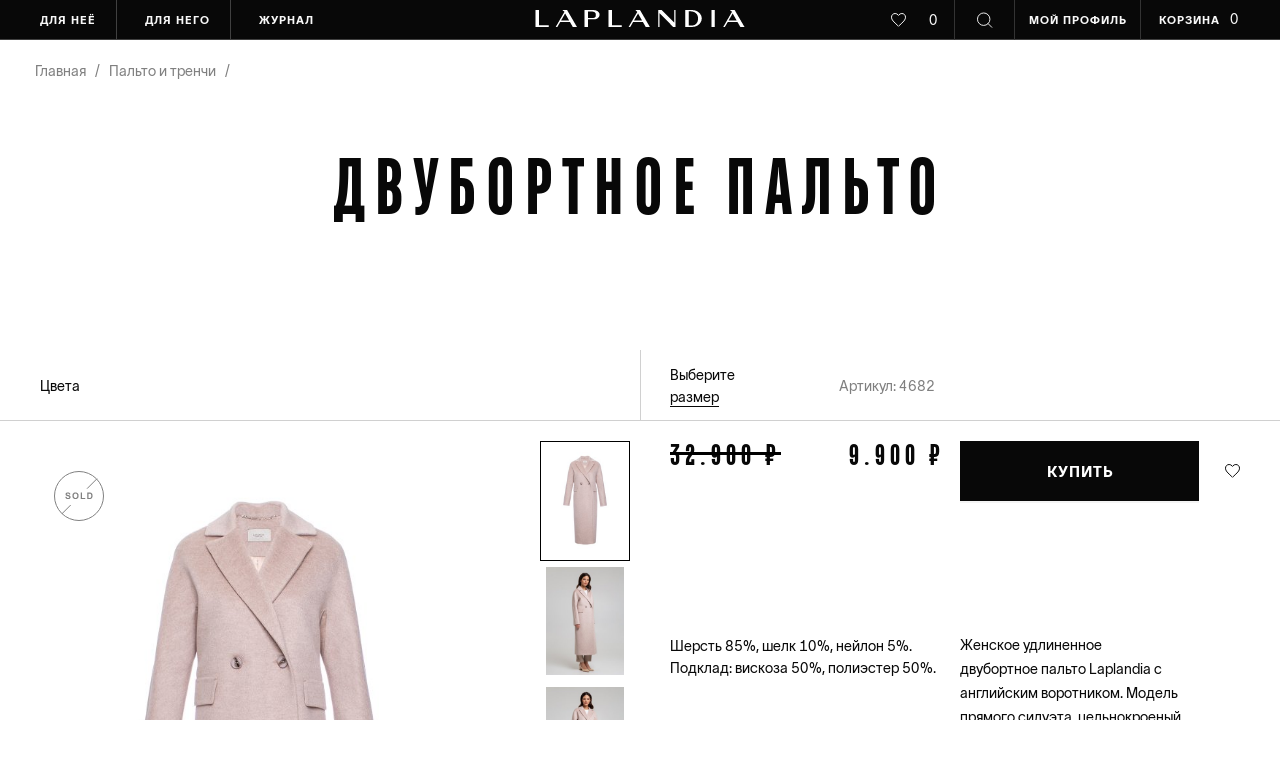

--- FILE ---
content_type: text/html;charset=UTF-8
request_url: https://laplandia.de/product/dvubortnoye-palto-s-dobavleniyem-shelka-2
body_size: 78306
content:
<!DOCTYPE html>
<html  data-head-attrs="">

<head >
  <title>Двубортное пальто</title><meta name="description" content="Женское удлиненное двубортное пальто Laplandia с английским воротником. Модель прямого силуэта, цельнокроеный рукав, карманы в боковом шве, застежка на пуговицы и кнопки. Благодаря добавлению нейлона исключается пилинг, ткань становится более мягкой и прочной. Пальто представлено в рамках лимитированной коллекции Laplandia. Цвет: светло-бежевый."><meta property="og:title" content="Двубортное пальто"><meta property="og:site_name" content="Laplandia"><meta property="og:url" content="https://laplandia.de/product/dvubortnoye-palto-s-dobavleniyem-shelka-2"><meta property="og:description" content="Женское удлиненное двубортное пальто Laplandia с английским воротником. Модель прямого силуэта, цельнокроеный рукав, карманы в боковом шве, застежка на пуговицы и кнопки. Благодаря добавлению нейлона исключается пилинг, ткань становится более мягкой и прочной. Пальто представлено в рамках лимитированной коллекции Laplandia. Цвет: светло-бежевый."><meta property="og:image" content="https://laplandia.de//storage/files/FNeNzlB431aS4cdhfpTqpie6lIqZIuRyf5Hy097U_medium.jpg"><script hid="" src="https://pay.yandex.ru/sdk/v1/pay.js"></script><meta name="head:count" content="7"><link rel="modulepreload" href="/_nuxt/entry-d9528ad7.mjs" as="script" crossorigin><link rel="preload" href="/_nuxt/entry.ba31fb41.css" as="style"><link rel="modulepreload" href="/_nuxt/default-69d18ffd.mjs" as="script" crossorigin><link rel="modulepreload" href="/_nuxt/_slug_-a09a267f.mjs" as="script" crossorigin><link rel="modulepreload" href="/_nuxt/useProductQuantity-fdacccb0.mjs" as="script" crossorigin><link rel="modulepreload" href="/_nuxt/customSliderAnimations-2d8870bb.mjs" as="script" crossorigin><link rel="modulepreload" href="/_nuxt/SubscribeModal-485dc1a2.mjs" as="script" crossorigin><link rel="preload" href="/_nuxt/SubscribeModal.f54a0042.css" as="style"><link rel="prefetch" as="script" href="/_nuxt/Modal-953f425a.mjs"><link rel="prefetch" as="script" href="/_nuxt/Review-b23f5751.mjs"><link rel="prefetch stylesheet" href="/_nuxt/Review.8afaca31.css"><link rel="prefetch stylesheet" href="/_nuxt/Links.9fa0fd89.css"><link rel="prefetch" as="script" href="/_nuxt/Links-2ccba74f.mjs"><link rel="prefetch" as="script" href="/_nuxt/Favorite-e4a72bb8.mjs"><link rel="prefetch stylesheet" href="/_nuxt/Favorite.08f48a9b.css"><link rel="prefetch" as="script" href="/_nuxt/Orders-7a659d39.mjs"><link rel="prefetch stylesheet" href="/_nuxt/Orders.94226501.css"><link rel="prefetch" as="script" href="/_nuxt/Settings-491569fc.mjs"><link rel="prefetch stylesheet" href="/_nuxt/Settings.cae477e2.css"><link rel="prefetch stylesheet" href="/_nuxt/Modal.a6136a78.css"><link rel="prefetch" as="script" href="/_nuxt/Modal-2c96626c.mjs"><link rel="prefetch" as="script" href="/_nuxt/useRegistrationModal-235ca5f0.mjs"><link rel="prefetch" as="script" href="/_nuxt/Premiere-de52f1b0.mjs"><link rel="prefetch stylesheet" href="/_nuxt/Premiere.4ae8992f.css"><link rel="prefetch" as="script" href="/_nuxt/Login-e7cb3a10.mjs"><link rel="prefetch stylesheet" href="/_nuxt/Login.1bc2b4f5.css"><link rel="prefetch" as="script" href="/_nuxt/useConfigInject-fefe9e83.mjs"><link rel="prefetch" as="script" href="/_nuxt/Recover-09f0ea2e.mjs"><link rel="prefetch" as="script" href="/_nuxt/Registration-9e8c76b7.mjs"><link rel="prefetch stylesheet" href="/_nuxt/Registration.c5d01348.css"><link rel="prefetch" as="script" href="/_nuxt/Recover-5e79ec56.mjs"><link rel="prefetch stylesheet" href="/_nuxt/Recover.9c3e1382.css"><link rel="prefetch" as="script" href="/_nuxt/index-69fc32d1.mjs"><link rel="prefetch stylesheet" href="/_nuxt/index.a730876d.css"><link rel="prefetch" as="script" href="/_nuxt/SliderModal-610020d8.mjs"><link rel="prefetch stylesheet" href="/_nuxt/SliderModal.0cb45f6a.css"><link rel="prefetch" as="script" href="/_nuxt/404-fadd9f9b.mjs"><link rel="prefetch" as="script" href="/_nuxt/TwoSquareImages-1728696b.mjs"><link rel="prefetch" as="script" href="/_nuxt/pages.utils-eea365bc.mjs"><link rel="prefetch" as="script" href="/_nuxt/_step_-dd23cf38.mjs"><link rel="prefetch" as="script" href="/_nuxt/Stores-47a6de62.mjs"><link rel="prefetch" as="script" href="/_nuxt/about-4fb320bb.mjs"><link rel="prefetch" as="script" href="/_nuxt/_step_-4fa46833.mjs"><link rel="prefetch" as="script" href="/_nuxt/PurchaseReturnModal-318ed3b5.mjs"><link rel="prefetch" as="script" href="/_nuxt/account-6c90fe20.mjs"><link rel="prefetch" as="script" href="/_nuxt/_slug_-87611b8d.mjs"><link rel="prefetch" as="script" href="/_nuxt/index-8994c753.mjs"><link rel="prefetch" as="script" href="/_nuxt/index-28d7f513.mjs"><link rel="prefetch" as="script" href="/_nuxt/collections-3922c5b6.mjs"><link rel="prefetch" as="script" href="/_nuxt/contacts-0456bcc6.mjs"><link rel="prefetch" as="script" href="/_nuxt/faq-13fe8f57.mjs"><link rel="prefetch" as="script" href="/_nuxt/help-abd37356.mjs"><link rel="prefetch" as="script" href="/_nuxt/index-d9df2ca0.mjs"><link rel="prefetch" as="script" href="/_nuxt/_slug_-0dba959d.mjs"><link rel="prefetch" as="script" href="/_nuxt/index-373670f0.mjs"><link rel="prefetch" as="script" href="/_nuxt/index-04f89082.mjs"><link rel="prefetch" as="script" href="/_nuxt/_...slug_-c2415114.mjs"><link rel="prefetch" as="script" href="/_nuxt/useFetchCollectionMeta-5c80919c.mjs"><link rel="prefetch" as="script" href="/_nuxt/terms-and-conditions-7b45cd58.mjs"><link rel="prefetch" as="script" href="/_nuxt/privacy-policy-38c5f1f8.mjs"><link rel="prefetch" as="script" href="/_nuxt/sale-835d9a14.mjs"><link rel="prefetch" as="script" href="/_nuxt/search-result-f3425620.mjs"><link rel="prefetch" as="script" href="/_nuxt/success-e8948974.mjs"><link rel="prefetch" as="script" href="/_nuxt/_...slug_-0e1e1097.mjs"><link rel="stylesheet" href="/_nuxt/entry.ba31fb41.css"><link rel="stylesheet" href="/_nuxt/SubscribeModal.f54a0042.css">
</head>

<body  data-head-attrs="">
  <div id="__nuxt"><section class="ant-layout layout" style="{
        min-height:100vh;"><header class="ant-layout-header header" data-v-7d48c897><!--[--><div class="header-desktop" data-v-10fd253c><div class="ant-row container" style="" data-v-10fd253c><!--[--><div class="ant-col ant-col-6" style="" data-v-10fd253c><!--[--><div class="ant-space ant-space-horizontal ant-space-align-center header-desktop__menu" style="" mode="horizontal" theme="dark" data-v-10fd253c><!--[--><!--[--><div class="ant-space-item" style="margin-right:8px;"><div class="header-desktop__menu-item" style="padding-left:0;" data-v-10fd253c><span class="header-desktop__menu-item__text" data-v-10fd253c> для неё </span></div></div><!----><!--]--><!--[--><div class="ant-space-item" style="margin-right:8px;"><div class="header-desktop__menu-item" data-v-10fd253c><span class="header-desktop__menu-item__text" data-v-10fd253c> для него </span></div></div><!----><!--]--><!--[--><div class="ant-space-item" style=""><div class="header-desktop__menu-item" style="border:none;" data-v-10fd253c><span class="header-desktop__menu-item__text" data-v-10fd253c> журнал </span></div></div><!----><!--]--><!--]--></div><!--]--></div><div class="ant-col ant-col-6" style="" data-v-10fd253c><!----></div><div class="ant-col ant-col-1" style="position:relative;z-index:1000;" data-v-10fd253c><!--[--><a href="https://laplandia.de" rel="noopener noreferrer" class="header-desktop__logo-container" data-v-10fd253c><div class="header-desktop__logo" data-v-10fd253c></div></a><!--]--></div><div class="ant-col ant-col-11" style="" data-v-10fd253c><!--[--><div class="ant-row" style="justify-content:flex-end;" type="flex" data-v-10fd253c><!--[--><div class="ant-col ant-col-6 header-desktop__favorite-count" style="" data-v-10fd253c><!--[--><a href="/account/favorite" class="header-desktop__link" data-v-10fd253c><div style="width:16px;height:16px;" class="base-icon" strokecolor="currentColor" fillcolor="transparent" data-v-10fd253c data-v-061152a0><!--[--><svg width="15" height="14" viewBox="0 0 15 14" fill="none" xmlns="http://www.w3.org/2000/svg"><path d="M7.5 13.2878L8.19391 12.5838L8.20466 12.5729L8.21604 12.5627C10.1743 10.8052 11.754 9.3683 12.849 8.01677C13.9381 6.67253 14.5 5.46916 14.5 4.18478C14.5 2.09542 12.9171 0.5 10.875 0.5C9.75215 0.5 8.61646 1.03987 7.88397 1.91808L7.5 2.37845L7.11603 1.91808C6.38354 1.03987 5.24785 0.5 4.125 0.5C2.0829 0.5 0.5 2.09542 0.5 4.18478C0.5 5.46916 1.06192 6.67253 2.151 8.01677C3.24597 9.3683 4.82566 10.8052 6.78395 12.5627L6.79534 12.5729L6.80609 12.5838L7.5 13.2878Z" stroke="currentColor" fill="transparent"></path></svg><!--]--></div><span class="header-desktop__count" data-v-10fd253c>0</span></a><!--]--></div><div class="ant-col ant-col-4 header-desktop__search" style="" data-v-10fd253c><!--[--><div style="width:16px;height:16px;" class="base-icon" data-v-10fd253c data-v-061152a0><!--[--><svg width="17" height="17" viewBox="0 0 17 17" fill="none" xmlns="http://www.w3.org/2000/svg"><circle cx="7.11111" cy="7.11111" r="6.61111" stroke="#F8F8F8"></circle><path d="M11.5555 11.5556L16 16" stroke="#F8F8F8"></path></svg><!--]--></div><!--]--></div><div class="ant-col ant-col-10 header-desktop__my-profile" style="" data-v-10fd253c><!--[--><a href="/account/login" class="header-desktop__menu-item" style="padding:0;border:none;" data-v-10fd253c><span class="header-desktop__menu-item__text" style="border:none;" data-v-10fd253c>мой профиль</span></a><!--]--></div><div class="ant-col header-desktop__basket" style="" data-v-10fd253c><!--[--><a href="/account/basket" class="header-desktop__menu-item" style="padding:0;border:none;" data-v-10fd253c><span class="header-desktop__menu-item__text" style="border:none;padding:0;" data-v-10fd253c>корзина</span><span class="header-desktop__count" data-v-10fd253c>0</span></a><!--]--></div><!--]--></div><!--]--></div><!--]--></div></div><!----><!--]--><div class="header-mobile" data-v-7d48c897 data-v-bc5f013e><div class="ant-row header-mobile__row" style="" data-v-bc5f013e><!--[--><a href="https://laplandia.de" rel="noopener noreferrer" data-v-bc5f013e><img style="width:204px;" src="/logo.svg" alt="logo" data-v-bc5f013e></a><!--]--></div><div class="ant-row header-mobile__row" style="" data-v-bc5f013e><!--[--><div class="ant-col ant-col-12 header-mobile__col" style="" data-v-bc5f013e><!--[--><div class="ant-space ant-space-horizontal ant-space-align-center" style="" data-v-bc5f013e><!--[--><!--[--><div class="ant-space-item" style="margin-right:25px;"><div class="burger" data-v-bc5f013e data-v-c4657eb0><div data-v-c4657eb0></div><div data-v-c4657eb0></div><div data-v-c4657eb0></div></div></div><!----><!--]--><!--[--><div class="ant-space-item" style=""><div style="width:16px;height:16px;" class="base-icon" data-v-bc5f013e data-v-061152a0><!--[--><svg width="17" height="17" viewBox="0 0 17 17" fill="none" xmlns="http://www.w3.org/2000/svg"><circle cx="7.11111" cy="7.11111" r="6.61111" stroke="#F8F8F8"></circle><path d="M11.5555 11.5556L16 16" stroke="#F8F8F8"></path></svg><!--]--></div></div><!----><!--]--><!--]--></div><!--]--></div><div class="ant-col ant-col-12 header-mobile__col border-left-bauhaus" style="padding-left:20px;justify-content:flex-end;" data-v-bc5f013e><!--[--><div class="ant-space ant-space-horizontal ant-space-align-center" style="margin-right:20px;" data-v-bc5f013e><!--[--><!--[--><div class="ant-space-item" style="margin-right:30px;"><div class="header-mobile__count" data-v-bc5f013e><div style="width:16px;height:16px;" class="base-icon" strokecolor="currentColor" fillcolor="transparent" data-v-bc5f013e data-v-061152a0><!--[--><svg width="15" height="14" viewBox="0 0 15 14" fill="none" xmlns="http://www.w3.org/2000/svg"><path d="M7.5 13.2878L8.19391 12.5838L8.20466 12.5729L8.21604 12.5627C10.1743 10.8052 11.754 9.3683 12.849 8.01677C13.9381 6.67253 14.5 5.46916 14.5 4.18478C14.5 2.09542 12.9171 0.5 10.875 0.5C9.75215 0.5 8.61646 1.03987 7.88397 1.91808L7.5 2.37845L7.11603 1.91808C6.38354 1.03987 5.24785 0.5 4.125 0.5C2.0829 0.5 0.5 2.09542 0.5 4.18478C0.5 5.46916 1.06192 6.67253 2.151 8.01677C3.24597 9.3683 4.82566 10.8052 6.78395 12.5627L6.79534 12.5729L6.80609 12.5838L7.5 13.2878Z" stroke="currentColor" fill="transparent"></path></svg><!--]--></div><span data-v-bc5f013e>0</span></div></div><!----><!--]--><!--[--><div class="ant-space-item" style=""><div class="header-mobile__count" data-v-bc5f013e><div style="width:16px;height:16px;" class="base-icon" strokecolor="currentColor" fillcolor="currentColor" data-v-bc5f013e data-v-061152a0><!--[--><svg width="100%" height="100%" viewBox="0 0 16 17" fill="none" xmlns="http://www.w3.org/2000/svg"><path d="M3 7C4.07492 2.32638 5.91303 1 8 1C10.087 1 11.9251 2.32638 13 7" stroke="currentColor"></path><rect x="0.5" y="7.5" width="15" height="9" stroke="currentColor"></rect></svg><!--]--></div><span data-v-bc5f013e>0</span></div></div><!----><!--]--><!--]--></div><div class="header-mobile__profile" data-v-bc5f013e><div style="width:16px;height:16px;" class="base-icon" strokecolor="currentColor" fillcolor="currentColor" data-v-bc5f013e data-v-061152a0><!--[--><svg width="100%" height="100%" viewBox="0 0 17 17" fill="none" xmlns="http://www.w3.org/2000/svg"><circle cx="8.5" cy="4.5" r="4" stroke="currentColor"></circle><path d="M1 16C2.61238 12.9863 5.36954 11 8.5 11C11.6305 11 14.3876 12.9863 16 16" stroke="currentColor"></path></svg><!--]--></div></div><!--]--></div><!--]--></div><span data-v-bc5f013e></span></div><!----></header><!----><div class="app" style="min-height:100vh;"><main class="ant-layout-content layout__content"><!--[--><!--[--><div class="product hidden" data-v-2df67176><div class="ant-row product__title" style="" data-v-2df67176><!--[--><div class="ant-col ant-col-24" style="" data-v-2df67176><!--[-->Двубортное пальто<!--]--></div><!--]--></div><div class="product__body" data-v-2df67176><div class="product-header__wrapper" issticky="false" style="position:relative;top:0;z-index:10;" data-v-2df67176 data-v-34d1fb37><div class="container-row" data-v-34d1fb37><div class="ant-row product-header" style="margin-left:-10px;margin-right:-10px;" data-v-34d1fb37><!--[--><div class="ant-col ant-col-xs-12 ant-col-md-12 ant-col-lg-6 ant-col-xl-12 product-header__column product-header__colors justify-start--xs" style="padding-left:10px;padding-right:10px;" data-v-34d1fb37><!--[--><div class="product-header__colors-container" size="37" style="line-height:1;" data-v-34d1fb37><span class="hidden--xs" data-v-34d1fb37>Цвета</span><div class="product-header__color-badge-container" data-v-34d1fb37><!--[--><!--]--></div></div><!--]--></div><div class="ant-col ant-col-xs-0 ant-col-lg-3 ant-col-xl-3 product-header__column choice-popover" style="padding-left:10px;padding-right:10px;padding-left:30px;" data-v-34d1fb37><!--[--><!--[--><!----><div class="underline-text current product-choice-size-popover__trigger" style="" id="select-size-popover" data-v-180bb290><span style="line-height:1;text-transform:none;line-height:1.undefined;" data-v-180bb290>Выберите размер</span></div><!--]--><!--]--></div><div class="ant-col ant-col-xs-12 ant-col-md-12 ant-col-lg-3 ant-col-xl-3 product-header__column article" style="padding-left:10px;padding-right:10px;" data-v-34d1fb37><!--[--> Артикул: 4682<!--]--></div><div class="ant-col ant-col-6 product-header__column hidden--xs" style="padding-left:10px;padding-right:10px;" data-v-34d1fb37><!--[--><!----><!--]--></div><div class="product-header__vertical-line" data-v-34d1fb37></div><hr class="product-header__line" data-v-34d1fb37><!--]--></div></div></div><div class="container" data-v-2df67176><div class="ant-row" style="margin-left:-10px;margin-right:-10px;padding:20px 0;" data-v-2df67176><!--[--><div class="ant-col ant-col-xs-24 ant-col-lg-12 ant-col-xl-12" style="padding-left:10px;padding-right:10px;" data-v-2df67176><!--[--><!--[--><div class="spinner-container" data-v-c2b9e422><div class="lds-facebook" data-v-c2b9e422><div data-v-c2b9e422></div><div data-v-c2b9e422></div><div data-v-c2b9e422></div></div></div><!--]--><!--]--></div><div class="ant-col ant-col-xs-24 ant-col-lg-12 ant-col-xl-12 product__info" style="padding-left:10px;padding-right:10px;" data-v-2df67176><!--[--><div class="product__info__container" data-v-2df67176><div class="ant-row product-about" style="margin-left:-10px;margin-right:-10px;margin-bottom:37px;" selected-size data-v-2df67176 data-v-4ec747c0><!--[--><div class="ant-col ant-col-xs-24 ant-col-lg-8 ant-col-xl-12" style="padding-left:10px;padding-right:10px;" data-v-4ec747c0><!--[--><div class="product-about__price" data-v-4ec747c0><span class="product-about__price__compare" data-v-4ec747c0>32.900 ₽ </span><span data-v-4ec747c0>9.900 ₽</span></div><div class="product-about__compound" data-v-4ec747c0><span data-v-4ec747c0>Шерсть 85%, шелк 10%, нейлон 5%. Подклад: вискоза 50%, полиэстер 50%.</span></div><!--]--></div><div class="ant-col ant-col-xs-24 ant-col-lg-16 ant-col-xl-12 product-about__col" style="padding-left:10px;padding-right:10px;padding-left:5px;" data-v-4ec747c0><!--[--><div class="ant-space ant-space-horizontal ant-space-align-center product-about__btn-container" style="" data-v-4ec747c0><!--[--><!--[--><div class="ant-space-item" style="margin-right:25px;"><button class="ant-btn ant-btn-primary button" data-v-4ec747c0 type="button" data-v-3e1bfc2c><!----><!--[--><span>КУПИТЬ</span><!--]--></button></div><!----><!--]--><!--[--><div class="ant-space-item" style=""><div style="width:16px;height:16px;cursor:pointer;" class="base-icon" strokecolor="currentColor" fillcolor="transparent" data-v-4ec747c0 data-v-061152a0><!--[--><svg width="15" height="14" viewBox="0 0 15 14" fill="none" xmlns="http://www.w3.org/2000/svg"><path d="M7.5 13.2878L8.19391 12.5838L8.20466 12.5729L8.21604 12.5627C10.1743 10.8052 11.754 9.3683 12.849 8.01677C13.9381 6.67253 14.5 5.46916 14.5 4.18478C14.5 2.09542 12.9171 0.5 10.875 0.5C9.75215 0.5 8.61646 1.03987 7.88397 1.91808L7.5 2.37845L7.11603 1.91808C6.38354 1.03987 5.24785 0.5 4.125 0.5C2.0829 0.5 0.5 2.09542 0.5 4.18478C0.5 5.46916 1.06192 6.67253 2.151 8.01677C3.24597 9.3683 4.82566 10.8052 6.78395 12.5627L6.79534 12.5729L6.80609 12.5838L7.5 13.2878Z" stroke="currentColor" fill="transparent"></path></svg><!--]--></div></div><!----><!--]--><!--]--></div><div class="product_yandex-pay" data-v-4ec747c0><yandex-pay-badge type="bnpl" amount="9900.00" size="m" variant="detailed" color="primary" align="left" merchant-id="c3b7c7c8-4708-4aa4-86b1-0f72c18dd697" style="cursor:pointer;" data-v-4ec747c0></yandex-pay-badge></div><p class="product-about__description" data-v-4ec747c0>Женское удлиненное двубортное пальто Laplandia с английским воротником. Модель прямого силуэта, цельнокроеный рукав, карманы в боковом шве, застежка на пуговицы и кнопки. Благодаря добавлению нейлона исключается пилинг, ткань становится более мягкой и прочной. Пальто представлено в рамках лимитированной коллекции Laplandia. Цвет: светло-бежевый.</p><div class="product-about__characteristics-container" data-v-4ec747c0><p class="product-about__characteristics" data-v-4ec747c0>Длина: 120 см. Рост модели: 173 см. Размер на модели: 44.</p><div class="product-about__modals" data-v-4ec747c0><div class="ant-space ant-space-horizontal ant-space-align-center product-about__sizes" style="" data-v-4ec747c0><!--[--><!--[--><div class="ant-space-item" style="margin-right:0px;"><span data-v-4ec747c0></span></div><!----><!--]--><!--[--><div class="ant-space-item" style=""><div class="underline-text current" style="" data-v-4ec747c0 data-v-180bb290><span style="line-height:1;text-transform:none;line-height:1.undefined;" data-v-180bb290>Размерная сетка</span></div></div><!----><!--]--><!--]--></div><!----></div></div><!--]--></div><!--]--></div><div class="product-info" data-v-2df67176><div class="product-info__title hidden--xs">инфо</div><div class="ant-collapse ant-collapse-borderless ant-collapse-icon-position-left product-info__collapse" style=""><!--[--><div class="ant-collapse-item"><div class="ant-collapse-header" role="button" tabindex="0" aria-expanded="false"><div><div class="product-info__collapse-btn ant-collapse-arrow" style="margin-right:0;"><span></span><span style="opacity:1;"></span></div></div><!--[--><div class="product-info__collapse-header">Уход</div><!--]--><!----></div><!----></div><div class="ant-collapse-item"><div class="ant-collapse-header" role="button" tabindex="0" aria-expanded="false"><div><div class="product-info__collapse-btn ant-collapse-arrow" style="margin-right:0;"><span></span><span style="opacity:1;"></span></div></div><!--[--><div class="product-info__collapse-header">обмен и возврат</div><!--]--><!----></div><!----></div><div class="ant-collapse-item"><div class="ant-collapse-header" role="button" tabindex="0" aria-expanded="false"><div><div class="product-info__collapse-btn ant-collapse-arrow" style="margin-right:0;"><span></span><span style="opacity:1;"></span></div></div><!--[--><div class="product-info__collapse-header">Доставка</div><!--]--><!----></div><!----></div><!--]--></div></div></div><!--]--></div><!--]--></div><div class="product-mobile-btn" data-v-2df67176 data-v-86739404><div class="close product-mobile-btn__popover" data-v-86739404><div class="product-mobile-btn__popover__mask" data-v-86739404></div><div class="product-mobile-btn__popover__body" data-v-86739404><div class="product-mobile-btn__popover__title" data-v-86739404> укажите <br data-v-86739404> ваш размер </div><div class="product-mobile-btn__popover__sizes" data-v-86739404><!--[--><div class="size-badge__badge product-mobile-btn__popover__size-item" data-v-86739404 data-v-2a9ee35c>44</div><div class="size-badge__badge product-mobile-btn__popover__size-item" data-v-86739404 data-v-2a9ee35c>46</div><div class="size-badge__badge product-mobile-btn__popover__size-item" data-v-86739404 data-v-2a9ee35c>48</div><!--]--></div></div></div><div class="ant-row product-mobile-btn__first-row" style="" data-v-86739404><!--[--><div class="ant-col ant-col-12" style="" data-v-86739404><!--[--><div class="underline-text current" style="" data-v-86739404 data-v-180bb290><span style="line-height:1;text-transform:none;line-height:1.undefined;" data-v-180bb290>Выберите размер</span></div><!--]--></div><div class="ant-col ant-col-12" style="text-align:right;" data-v-86739404><!--[--><!--[--><!--]--><!--]--></div><!--]--></div><div class="ant-row product-mobile-btn__second-row" style="" data-v-86739404><!--[--><button class="ant-btn ant-btn-primary button" data-v-86739404 type="button" data-v-3e1bfc2c><!----><!--[--><div class="product-mobile-btn__sticky-btn-text" data-v-86739404><span data-v-86739404>купить</span><span data-v-86739404>9.900 ₽</span></div><!--]--></button><!--]--></div></div></div><!----><!----></div><div class="product__modal-yandex-pay-wrapper" style="display:none;" data-v-2df67176><div class="product__modal-yandex-pay-container" data-v-2df67176><div class="product__modal-yandex-pay" data-v-2df67176><button class="product__modal-yandex-pay-close" data-v-2df67176><span data-v-2df67176></span><span data-v-2df67176></span></button><div class="widget-split__split" data-v-2df67176><div id="widget-modal" class="widget" data-v-2df67176></div></div><div class="product__modal-yandex-pay-text-wrapper" data-v-2df67176><h3 class="ff-bluescreens" data-v-2df67176>СПЛИТУЙТЕ!</h3><p data-v-2df67176>Оплачивайте покупки частями и без комиссии.</p><br data-v-2df67176><p data-v-2df67176> Сплит делит оплату на части: без анкет и скрытых условий. А покупку вы получите после первого платежа — то есть сразу. Чтобы воспользоваться Яндекс Пэй или Сплитом, просто выберите их в способах оплаты — можете попробовать уже сейчас. </p><div class="links" data-v-2df67176><div class="text-underline" data-v-2df67176><a href="https://laplandia.de/help/faq" target="_blank" data-v-2df67176><span data-v-2df67176>Помощь покупателю</span></a></div><div class="text-underline" data-v-2df67176><a href="https://www.laplandia.de/articles/split" target="_blank" data-v-2df67176><span span data-v-2df67176>Подробнее</span></a></div></div></div></div></div></div><!----><!--[--><div class="spinner-container" data-v-c2b9e422><div class="lds-facebook" data-v-c2b9e422><div data-v-c2b9e422></div><div data-v-c2b9e422></div><div data-v-c2b9e422></div></div></div><!--]--><span data-v-2df67176></span></div><!--]--><span visible="false" data-v-1c917842></span><!--]--></main></div><span></span><footer class="ant-layout-footer footer" data-v-54679612><div class="container" data-v-54679612><div class="ant-row footer__row" style="margin-left:-10px;margin-right:-10px;" data-v-54679612><!--[--><div class="ant-col ant-col-xs-24 ant-col-lg-24" style="padding-left:10px;padding-right:10px;" data-v-54679612><!--[--><div class="ant-row partners" style="" size="0" data-v-54679612><!--[--><div class="ant-col ant-col-xs-12 ant-col-sm-12 ant-col-md-6 ant-col-lg-6 partners__col" style=""><!--[--><div style="width:100%;height:100%;" class="base-icon" data-v-061152a0><!--[--><svg width="108" height="39" viewBox="0 0 108 39" fill="none" xmlns="http://www.w3.org/2000/svg"><path d="M0.831994 38.3762H7.32417C12.2531 38.3762 14.7096 36.297 14.7096 31.2269V28.444C14.7096 25.5331 13.7206 22.6222 10.2432 21.9024V21.7265C13.7206 20.7829 14.6618 18.5277 14.6618 15.5208V12.5619C14.6618 8.03564 11.2163 6.45224 7.27631 6.45224H0.895799C0.775241 6.44502 0.65454 6.46379 0.541823 6.50728C0.429107 6.55076 0.326992 6.61796 0.242352 6.70434C0.157712 6.79072 0.0925119 6.89429 0.0511434 7.00806C0.00977484 7.12183 -0.00680325 7.24316 0.00252629 7.3639V37.4646C-0.00618793 37.5798 0.00869514 37.6956 0.0462587 37.8049C0.0838223 37.9142 0.143273 38.0146 0.220959 38.1C0.298645 38.1853 0.392925 38.2539 0.498004 38.3014C0.603083 38.3489 0.716741 38.3744 0.831994 38.3762ZM6.20758 11.9862H7.10085C8.13768 11.9862 8.44075 12.466 8.44075 14.0014V17.808C8.44075 19.4074 8.08983 19.5673 7.10085 19.8392L6.20758 20.0631V11.9862ZM6.20758 24.3175L7.10085 24.4615C8.08983 24.5894 8.44075 24.9413 8.44075 26.2048V31.099C8.44075 32.3625 8.13768 32.8103 7.10085 32.8103H6.20758V24.3175Z" fill="#F8F8F8"></path><path d="M24.3282 39C28.2363 39 31.7296 37.0807 31.7296 33.3061V11.4903C31.7296 7.71577 28.2363 5.78049 24.3282 5.78049C20.4202 5.78049 16.9428 7.76375 16.9428 11.4903V33.3541C16.9428 37.0807 20.4042 39 24.3282 39ZM23.2116 13.0578C23.2116 12.1621 23.3552 11.4584 24.3282 11.4584C25.3013 11.4584 25.4608 12.0981 25.4608 13.0578V31.9147C25.4608 32.8103 25.3172 33.2582 24.3282 33.2582C23.3393 33.2582 23.2116 32.8103 23.2116 31.9147V13.0578Z" fill="#F8F8F8"></path><path d="M41.3483 39C45.2882 39 48.7337 37.0807 48.7337 33.3061V29.0837C48.7337 19.6473 40.2317 20.1911 40.2317 15.6648V13.0578C40.2317 12.1621 40.3593 11.4584 41.3483 11.4584C42.3372 11.4584 42.4648 12.0981 42.4648 13.0578V17.2322C42.4648 17.728 42.6882 17.9999 43.1348 17.9999C43.3183 17.9859 43.5 17.9538 43.6771 17.9039L48.0637 16.9603C48.2618 16.9122 48.4369 16.7965 48.5592 16.6331C48.6814 16.4697 48.7431 16.2687 48.7337 16.0646V11.4903C48.7337 7.71577 45.2882 5.78049 41.3483 5.78049C37.4083 5.78049 33.9628 7.76375 33.9628 11.4903V15.6168C33.9628 24.3175 42.4648 22.1263 42.4648 29.5316V31.9147C42.4648 32.8103 42.3213 33.2582 41.3483 33.2582C40.3752 33.2582 40.2317 32.8103 40.2317 31.9147V26.2528C40.2317 25.757 40.0083 25.4851 39.5458 25.4851C39.3673 25.4979 39.1908 25.5301 39.0194 25.581L34.6328 26.5247C34.4332 26.5699 34.2562 26.6848 34.1334 26.8489C34.0107 27.013 33.9502 27.2156 33.9628 27.4204V33.3541C33.9628 37.0807 37.4561 39 41.3483 39Z" fill="#F8F8F8"></path><path d="M58.3523 39C62.2444 39 65.7378 37.0807 65.7378 33.3061V24.9413C65.7472 24.7372 65.6855 24.5362 65.5632 24.3728C65.441 24.2094 65.2658 24.0937 65.0678 24.0456L60.6334 23.102C60.4548 23.062 60.2735 23.0352 60.091 23.022C59.6444 23.022 59.4211 23.2939 59.4211 23.7897V31.9147C59.4211 32.8103 59.2934 33.2582 58.3045 33.2582C57.3155 33.2582 57.1879 32.8103 57.1879 31.9147V12.8818C57.1879 11.9862 57.3155 11.5223 58.3045 11.5223C59.2934 11.5223 59.4211 11.9862 59.4211 12.8818V19.7912C59.4211 20.287 59.6444 20.5429 60.091 20.5429C60.2712 20.564 60.4532 20.564 60.6334 20.5429L65.02 19.5993C65.218 19.5512 65.3931 19.4356 65.5154 19.2721C65.6376 19.1087 65.6993 18.9077 65.6899 18.7036V11.4903C65.6899 7.71577 62.1966 5.78049 58.3045 5.78049C54.4124 5.78049 50.9669 7.76375 50.9669 11.4903V33.3541C50.9669 37.0807 54.4124 39 58.3523 39Z" fill="#F8F8F8"></path><path d="M75.3564 39C79.2485 39 82.7418 37.0807 82.7418 33.3061V11.4903C82.7418 7.71577 79.2485 5.78049 75.3564 5.78049C71.4643 5.78049 67.9709 7.76375 67.9709 11.4903V33.3541C67.9709 37.0807 71.4324 39 75.3564 39ZM74.2398 13.0578C74.2398 12.1621 74.3674 11.4584 75.3564 11.4584C76.3454 11.4584 76.473 12.0981 76.473 13.0578V31.9147C76.473 32.8103 76.3454 33.2582 75.3564 33.2582C74.3674 33.2582 74.2398 32.8103 74.2398 31.9147V13.0578Z" fill="#F8F8F8"></path><path d="M101.261 9.17122C100.48 9.28318 100.767 9.84297 100.831 10.0349C100.947 10.3497 100.947 10.6957 100.831 11.0105C101.469 11.1207 102.068 11.3933 102.57 11.8022C103.073 12.211 103.463 12.7425 103.702 13.3456C104.409 15.7953 104.286 18.4111 103.351 20.7829C103.324 20.8646 103.292 20.9447 103.255 21.0228C103.338 20.9616 103.429 20.913 103.526 20.8788C104.021 20.431 104.771 21.3426 105.377 21.1187C106.246 20.7584 106.974 20.1239 107.45 19.3114C107.926 18.4035 108.1 17.3665 107.945 16.3525C107.874 15.1542 107.665 13.9682 107.323 12.8178C107.102 11.9727 106.655 11.204 106.031 10.5947C104.646 9.59533 102.966 9.09378 101.261 9.17122Z" fill="#F8F8F8"></path><path d="M88.6438 20.1751C89.1343 21.5964 89.9168 22.8986 90.9408 23.9976C91.5048 24.4441 92.1343 24.8002 92.8071 25.0532C93.4873 25.416 94.211 25.6901 94.9605 25.8689C95.6624 25.2772 94.8329 24.9253 94.3703 24.5574C94.6644 24.4325 94.977 24.3569 95.2955 24.3335C96.109 24.0456 96.3164 25.4691 97.1139 25.581C98.3103 25.8529 100.719 24.3655 101.74 23.8057C102.304 23.0207 102.685 22.1189 102.856 21.1667C102.856 21.0547 102.856 20.9268 102.968 20.7829C103.367 19.4873 104.308 15.8247 103.255 13.4096C103.138 13.1448 102.993 12.8929 102.825 12.6579C102.754 12.5543 102.674 12.4579 102.585 12.37C102.469 12.2407 102.341 12.1229 102.202 12.0181L102.107 11.8742C101.919 11.7376 101.716 11.6248 101.501 11.5383C101.236 11.4373 100.964 11.357 100.687 11.2984C100.687 11.2984 100.687 11.2984 100.591 11.2984C100.58 11.279 100.574 11.2569 100.574 11.2344C100.574 11.212 100.58 11.1899 100.591 11.1705C100.659 11.0282 100.695 10.8724 100.695 10.7146C100.695 10.5569 100.659 10.4011 100.591 10.2588C100.539 10.1246 100.502 9.98521 100.48 9.84296C100.458 9.78087 100.458 9.71313 100.48 9.65104C100.354 9.70312 100.232 9.76185 100.113 9.82697C100.126 9.79087 100.126 9.75111 100.113 9.71501C100.448 9.52308 100.113 8.81935 99.8895 8.51546C99.8895 8.51546 99.6502 7.06001 99.4907 6.3083C99.4788 6.16994 99.4788 6.03081 99.4907 5.89245C99.505 5.10256 99.4784 4.31246 99.4109 3.52534L98.6453 4.00516L98.4698 6.62818L99.0281 8.22757C98.9593 8.21834 98.8895 8.21834 98.8207 8.22757C98.8207 8.30754 98.8207 8.40351 98.725 8.49947C99.1238 9.17122 98.725 8.85134 98.9962 9.26718C98.7938 9.18369 98.586 9.11422 98.3741 9.05926C97.9049 8.96143 97.4165 9.02334 96.9863 9.23519C97.2338 8.60315 97.3999 7.94208 97.4808 7.26793C97.4808 7.15598 97.6244 7.12399 97.736 6.99604V6.85209C97.6664 6.75759 97.5919 6.66683 97.5127 6.58019C97.8318 5.68947 98.2267 4.82795 98.6931 4.00516C98.9161 3.77023 99.1912 3.59132 99.4961 3.48294C99.8009 3.37456 100.127 3.33977 100.448 3.3814C102.41 3.3814 102.793 2.50173 103.798 1.46212C103.798 1.03028 103.686 1.04627 103.383 0.854347C103.609 0.689166 103.822 0.507401 104.021 0.310551C103.877 -0.69707 101.485 1.04627 100.99 1.31817C100.639 1.20621 100.4 1.62206 100.288 1.86197C100.177 1.68603 100.081 1.71802 99.9054 1.68603C99.73 1.65405 99.7618 1.90995 99.6342 1.95793C99.504 1.87194 99.3515 1.82611 99.1956 1.82611C99.0397 1.82611 98.8871 1.87194 98.7569 1.95793C97.6107 1.58842 96.3779 1.58842 95.2317 1.95793L95.3434 2.42176C95.5188 2.67766 96.0133 3.18947 96.3483 3.15748C96.481 3.01637 96.6311 2.89275 96.7949 2.78962H96.9544L97.2096 3.06152C97.1444 3.92482 96.9114 4.76699 96.5237 5.54059C96.5237 5.63655 96.6673 5.84447 96.6673 5.87646L96.3323 6.26031C96.3323 6.26031 96.1569 6.26031 96.0771 6.26031C95.9974 6.26031 95.8538 6.43625 95.79 6.43625C95.79 6.77745 95.79 7.09733 95.79 7.39589C95.6284 8.294 95.5324 9.20274 95.5029 10.1149L95.3593 10.3388C95.0649 10.5267 94.7326 10.6469 94.3863 10.6906C93.7582 9.99359 92.9162 9.52645 91.9936 9.36315C91.4193 9.36315 90.4942 10.1788 90.1113 10.5467C89.0539 11.6643 88.2774 13.0186 87.8462 14.4972C87.5654 15.3081 87.4567 16.1688 87.5272 17.0243C87.717 18.1308 88.0947 19.1965 88.6438 20.1751ZM97.6563 18.5757C97.8796 18.4477 98.725 17.9679 98.6931 17.696C98.6612 17.4241 97.6882 16.8323 97.417 16.7044C96.9373 16.5016 96.5113 16.1894 96.1728 15.7927C96.932 15.5643 97.6119 15.1265 98.1348 14.5292C98.8048 13.8575 97.736 13.9214 97.6563 13.2497C98.2966 13.1613 98.9269 13.0114 99.5385 12.8019C99.5385 12.8019 100.24 13.7455 100.304 13.8255C101.163 15.349 101.489 17.1169 101.229 18.8476C101.134 19.5033 101.07 20.6069 100.464 20.9908C99.9057 21.2116 99.297 21.2702 98.7073 21.1599C98.1176 21.0495 97.5709 20.7747 97.1299 20.367C97.1299 20.367 95.7102 19.1035 95.8219 19.0555C96.4681 19.0703 97.105 18.8982 97.6563 18.5597V18.5757Z" fill="#F8F8F8"></path></svg><!--]--></div><!--]--></div><div class="ant-col ant-col-xs-12 ant-col-sm-12 ant-col-md-6 ant-col-lg-6 partners__col" style=""><!--[--><div style="width:100%;height:100%;" class="base-icon" data-v-061152a0><!--[--><svg width="200" height="50" viewBox="0 0 180 50" fill="none" xmlns="http://www.w3.org/2000/svg"><image id="Group-copy" x="0" y="0" width="200" height="50" xlink:href="data:image/png;base64, [base64]/v5XmHszd+6Ze6ecc3b7nc9nc2fOnNl7re8OM2fW7JnpO2PGjGF9+vRZWo0NgVYEputOWW2K9k9Sm1xpHZc/0fWPK+2jqssTdHli3759Z+gvGwIIeCCg54cVFcZeHoRCCAgggEC1gJ0rfKZm5xo9NTsHqb3d9tl97bykts3cr3MRO4YNAQQQQAABBJoU6KsXEP/SfdZs8n4cjkARAtPUqRWa3q/8fU9/38xor2nfKzoB/FB/[base64]/wM3qbAPLr/ypVW29VUnbSN084n1R5Te7zy93lOwiTBhgACCCCAAAI+CMypIKwt3EYwOuWZYYWorAKUrQp/V+2drMabcVJhQwABBBDITYACU26UdOSZgP3bXq7SflgV26c6CXtU1+/[base64]/sS9TZEEAAAQQiErAC037KZ3k1W9lhnwFfSO3LlfZF/WVDIHWBRwRwbaXdz+qm1P85pJO/nh++qmx3VZutps2h6/aut30PWkebt3JZf9gQQAABBBDoUcBWir+tVluAGqd9L1hjFZQU2BBAAIHABOwz23U3vbhYQDcOqbRV9Xc9tS+psSGQqoC9A3eJ2kU68flPqgjkjUCWgJ4z7FeXFq00e66wZm9Y/E+lLau/9mYGGwIIINCOgH134vFq9lUP/Sp/qy9bUdwejwbU+WuPQ3Op2Rur1X9tf4/nxrqdrTwBK0DNLDbV/tU5mH00jw0BBBBAwDOBpp9E9QJiBeWwgdoWauuofUGNDYEUBeyk5yK1s3WiwxeFp/gvgJybEtDzhz3nLKZmBaevq3W8gbGiLtsLQjYEEECgEYExet4d2siBzRxTeYyygpOtzLRVmbVtPu2zlf72i28df+2y7W/6nFr3YWtd4GPd1c69OgpQz+ry09b0b8O+W5MNAQQQQMCBQFtPhnoithcK26ntqmYvENgQSFHAlnnfpnaG2pU6sZmcIgI5I9CqgJ5LbJWBvXnxbbW11eyF41JqbAgggECWQCEFpqyBGtmnxzBbPWWrN5fMaEtp3zJqFNGFUNJmK59mFpv096mOyzo/4zs1S5oAhkEAgXQF2iowVbPpyXV9XR+mtolabv1Wj8FlBAIQsC8IP0vtBJ3I/DeAeAkRAS8F9JxiH62zYtO6ahur2Qs3NgQQQMAEvCow9TYlejyz4tJyal9Ts2J6x19WbwqjxM1+2a6j8GR/rfhkvxz8cokxMBQCCCAQtUDuhSA9idqT5e/[base64]/[base64]/P9PJySPJe5A+gjkKqDnGnun355ndlVbJNfO6QwBBHwSSKbAVI2uxzj7tbqt1H6sZquc+qmxuRWwlU62usmKTVZ0ulfnd6/oLxsCCCCQpEApBaYOWT0xbq7L9gXIC3bs4y8CiQpMV95nqv0/nYi8lagBaSNQiICea+wdfvsI3d5q31Mr9blO47EhgECxAkkWmKpJ9Thn59K2cnM/ta9W38Zl5wKvKYKZxSb9tcLTgzrX+9R5VASAAAIIlCBQ+km3nhDto3LnqW1UQn4MgYDvAh8qwN+p2a/OscTa99kivuAE9JyzkoI+XG17tf7BJUDACCCQJZB8gakDRY9xdi6/vtqBapuq8TFhIXi22ZeFP6R2e6Xdo3O+jz2LkXAQQACBXARKLzBZ1HoytCc/e1H9czUnMWhcNgR8EnhKweyhEw57p4sNAQRyFtDzzhLq8hC1PdTmyrl7ukMAgXIFKDBleOtxbmntHq62l9rsGYewyw8B+6Xh+9U6Ck7/0vnfZ36ERhQIIIBAewJOizt6IrTPkZ+nNqi9NLg3AlEI2MfmTlH7uU40PooiI5JAwDMBPe/Mr5AOUztIbaBn4REOAgg0JkCBqQenSkH9CB2ysxrf09SDlSc32fc42RuMHQWn+3QeyKp2TyaHMBBAoDkBpwUmC1VPgkP053q1Re06GwII9Bkvgz11cnETFgggUIyAnnsWU8+/UdtVjY/OFcNMrwgUJUCBqQFZPc4tr8PsEwPbNHA4h/gj8IlCGaP2T7UbdT74uD+hEQkCCCDQs4DzApOFpyfAJfXHflmLLyk0EDYE9L+FEI5X+5lOLOydLTYEEChAoPIC7Ch1vXUB3dMlAggUI0CBqQlXPc7ZL86drrZsE3fjUH8EXlUo9jrpBrVbdF5o39/JhgACCHgp4EWByWT05DdYf2wl0+p2nQ0BBGYKPKr/bq+TiafxQACB4gQqL8BO1gi80VEcMz0jkJcABaYmJfUYZx8JPlLNvouOj8016efR4faF4feo/cOazg9f8Cg2QkEAAQT8+oJtPfnNrTmx6vxazA0CCHQKfKpLB+ok4qzOPVxAAIHcBfQcNECdjlD7ldqcuQ9AhwggkJcABaYWJfU4903d9Ry1lVvsgrv5JfCUwplZbNJf++4m+z5PNgQQQMCZgDcrmDoE9MRnX/htK5nW7tjHXwQQmCnwF/33IJ088MWP/INAoEABPQ/Zx7ZPVNu8wGHoGgEEWhegwNS6nX1qYA7d/Ti1vdvohrv6J/CGQrpS7TK1O3W+OM2/EIkIAQRiF/[base64]/RupPZ91O/sQSFhgUeV+m04Kf5CwAakjUIqAnote1kDfVbPvZuIXHUtRZxAEEChLQI9x/9FYa6rZd/mwxSkwv9LaR+1OtZd1/jhSbUicqZIVAgi4FujrOoDextcD4FI6xlZqLNTbsdyOQGIC9tn6A3RyeFpieZMuAk4E9HxkX45rHzewVU1sCCDgToAVTDnb6/HNfs35OrU1cu6a7vwVeFKhnat2vs4l3/Q3TCJDAIGQBLxdwdSBqAe8cbpsX7Rqv6TFhgACswTsZ4ZP1UnhUbN2cQkBBIoS0PPRg+r7G2o3FTUG/SKAAAIuBPT49p7G3VDtXy7GZ0wnAitq1FFqr+pc8hq1rdQGOImEQRFAIBoB7wtMJq0nvfv1Zyc1PjNsIGwIdBX4hU4ITlHzfkVi17C5hkB4ApUXYZso8t+p8ZwU3hQSMQII1BHQ49tE3bSx2r11DmF3nAL9ldZmarZC9zWdTx6jtnycqZIVAggULRBEgckQ9KRnD3q/KBqE/hEIVGBfxX06RaZAZ4+wgxLQ89F0tV8r6B+qfRxU8ASLAAII9CBQKTJtqkPs41Ns6QnY9zUNVxurc8rb1bZTY1VTev8OyBiBlgWCW/GgB7mLle22LWfMHRGIW+A8pbebvQCOO02yQ8APAT0n2fcy2feWLOxHRESBQBICfAdTwdOsxzb7VTlbyfTlgoeie/8F3laI56idovPLl/0PlwgRQMClQDArmKqQdtPlx6uucxEBBGYJ/FQXz9OJYYj/b8/KgksIBCKgk237Xib7UtyxgYRMmAgggECvAnps+68OslWan/R6MAfELrCgEjxc7QWdX16mtk7sCZMfAgi0LhDci1A94dnHEbZUe7/1tLknAlEL7KjsToo6Q5JDwCMBPS+NUzjfUbvbo7AIBQEEEGhLQI9tD6kDe+OKDQETsB+X2VrtThWZHlbbRW12u4ENAQQQ6BAIrsBkgesJ7wX92cUusyGAQKbAvnrS/33mLexEAIHcBfS8ZL/AtIHa9bl3TocIIICAIwE9tl2moY91NDzD+iswRKHZx+bG6XzzZ2rz+BsqkSGAQJkCQRaYDEhPeP/QH57wyvzXwlihCfxST/j2RY1sCCBQgoCelyZpGFthe20JwzEEAgggUJbA/[base64]/UrixkADpFAAEEShbQ49qLGpJV0SW7BzicvcGyu9pYnXueo7ZcgDkQMgIItCEQdIHJ8tYT3jj9OcAusyGAQKaAPdlfqSf5pTNvZScCCOQuUPUGyHW5d06HCCCAgAMBPa6dqWH/6WBohgxPoL9C3kXNCk3268b/E14KRIwAAq0IBF9gsqT1hGcf/7m4FQDug0AiAgsoz2v1BD93IvmSJgLOBSpFpm0VyH3OgyEABBBAIB+BfdTNp/l0RS8JCPRTjjurPa1z0DPVvpxAzqSIQNICURSYKjO4r/6+mvRskjwCPQusoJsv1pN7TP/f95wxtyLgWEBFpk8UwqZqzzgOheERQACBtgX0mGYflftt2x3RQWoCVmiyj849p/NQ+zLwwakBkC8CqQhE80JTT3jva9J2UbMvNWZDAIFsgY21+4jsm9iLAAJFCOj56V31a//vvV5E//SJAAIIlCxgv+LMFziXjB7JcHMoj0PVXlSR6Rdqc0aSF2kggEBFIJoCk+Wjk/hb9ecvldz4gwAC2QK/0hO6vdhlQwCBkgT0/DROQ31fbWJJQzIMAgggUIiAHs8mqeMRhXROp6kIzKNEj1J7RuekO6gF/cvmqUwaeSLQiEBUBaZKwofp78uNJM8xCCQqYE/iF+jJfIlE8ydtBJwI6EWZ/cT3T9VYaetkBhgUAQTyEtDj2dXq6+68+qOfZAXsO5nsu3T/pfPS1ZNVIHEEIhKIrsCkJ7yPND/2GV9O4CP6h0oquQvMrx4v1ZO5/cIcGwIIlCSg56grNZS9a8uGAAIIhC7w89ATIH5vBNZQJP/Weam9Afolb6IiEAQQaFogugKTCegE3j4qZz+lyoYAAvUFvq2b/lD/Zm5BAIGCBH6jfq8vqG+6RQABBEoR0Pn2GA3EY1kp2kkMYivsd1AbqyLTMLV+SWRNkghEJhDt5131oDSv5upptUUimzPSQSBPAVvp9z2dJN6eZ6f0hQACPQtUnqMe0FHL9XwktyKAQIbAGD1vDc3Yz66SBfRYZh9rurfkYRkuDYFHlOY++n/9vjTSJUsE4hCIcgWTTY0ejCboz4FxTBNZIFCYgBWZz6u82C1sEDpGAIGuApXnqC2199Out3ANAQQQCEeg8uLfPjnAhkDeAkPUoX1s7jTOU/OmpT8EihOItsBkZHrSu0x/rimOj54RiEJgcWVxShSZkAQCAQnoOeoJhXt4QCETKgIIIJAlwMfts1TYl4eAvRG6t9qTKjJtnkeH9IEAAsUKRF1gqtDtr7/2xd9sCCBQX2B7PXFvX/9mbkEAgSIEVGQ6Sf3eUETf9IkAAgiUIaDHsds0zmNljMUYyQrYF3//Q+eq9iXgg5NVIHEEAhCIvsCkJ73xmocjA5gLQkTAtcCJetJe0HUQjI9AggK7Kue3E8yblBFAIB6B4+JJhUw8FrAvAX9K56tbeRwjoSGQtED0BabK7NqT3pNJzzTJI9C7wPw65PjeD+MIBBDIU0BvhLyp/nbPs0/6QgABBEoW+LvGe6fkMRkuTYGFlfblKjKdq/bFNAnIGgF/BZIoMOnkfaqmYD9/p4HIEPBGwD4qt4k30RAIAokI6HnKvi/wjETSJU0EEIhMQI9hk5TSuZGlRTp+C/xU4T2i89Y1/Q6T6BBISyCJApNNqZ747tKf89OaXrJFoCWBU/VkPaile3InBBBoR8C+8PuNdjrgvggggIBDAYrkDvETHXoZ5X23zluPUOuXqAFpI+CVQDIFpoq6nbxP9GoGCAYB/wSWUEhH+RcWESEQt4DeCJmgDIfHnSXZIYBArAJ6DHtWud0Za37k5a2AFZZ+o3anikyLeRslgSGQiEBSBSY98dk7w79NZG5JE4F2BPbXk/Qq7XTAfRFAoHkBPU9dpHvd2Pw9uQcCCCDghcB5XkRBECkKfEdJP6zz1w1STJ6cEfBFIKkCUwXdvsTY3mFhQwCB+gL2btCJ9W/mFgQQKFDAvjPw0wL7p2sEEECgKIHL1TGPX0Xp0m9vAvZryDeqyPQbtRRf5/bmw+0IFC6Q3P94end4ilT5CELh/7QYIAKBtfXkvH0EeZACAkEJ6HnqJQXMatugZo1gEUDABPT49aH+/AMNBBwK2OvbI9Ss0DTYYRwMjUCSAskVmGyW9eR3vf5YY0MAgZ4FRunJea6eD+FWBBAoQOAY9flCAf3SJQIIIFC0gH3Ulw0B1wL2Ubn7dR67gutAGB+BlASSLDBVJniE/k5NabLJFYEWBOzLEn/Zwv24CwIItCGgN0Im6+6/aKML7ooAAgi4ErDvkfvI1eCMi0CVwLK6fK+KTJtX7eMiAggUKJBsgUkn72PlelqBtnSNQCwCh+iJeclYkiEPBEIR0PPUJYr1vlDiJU4EEEDABPTY9Zn+XIsGAp4IfFFxXKVz2Z97Eg9hIBC1QLIFpsqsHqG/9rPQbAggUF9gdt30u/o3cwsCCBQocGiBfdM1AgggUJTAFUV1TL8ItCBgr3n/oCLTOWr9W7g/[base64]/w0RfnsD39WS8XnnDMRICCJiAnqee0Z8L0UAAAQQCE7gmsHgJNx2BVZXqv3Ve+9V0UiZTBMoRSL7AVGG2L1J9oBxyRkEgaIE/Bx09wSMQrsAfFfqMcMMncgQQSFDAPibHhoCvAvYDNnepyLSKrwESFwIhClBg0qzp3WE7aT88xAkkZgRKFvi2nog3K3lMhkMgeQE9Tz0lhCuThwAAAQSCEdDjlv1i8/hgAibQFAUWVNK369x29RSTJ2cEihCgwFRR1ZPgHbp4XRHI9IlAZAK/jiwf0kEgFIGjQgmUOBFAAIGKwM1IIOC5wHyK758qMq3reZyEh0AQAhSYuk7T/+nq9K67uIYAAjUC39KT8CY1+7iKAAIFC+iNkIc0xA0FD0P3CCCAQJ4Ct+TZGX0hUJCA/arcDTq/3aCg/ukWgWQEKDBVTbVO3p/U1fOrdnERAQSyBX6TvZu9CCBQsACrmAoGpnsEEMhV4I5ce6MzBIoTGKiur2YlU3HA9JyGAAWm7vNsL5wndd/NHgQQqBKw72LauOo6FxFAoAQBvREyRsPwoxQlWDMEAgi0L6DHrDfUy7Pt90QPCJQiYEWma3WOu1YpozEIAhEKUGCqmVQ9Eb6sXafW7OYqAgh0F+C7mLqbsAeBMgROLmMQxkAAAQRyErgzp37oBoEyBAZpEPu43GplDMYYCMQmQIEpe0b/oN0Ts29iLwIIVATW1JPvOmgggEDpAhdrxHdLH5UBEUAAgdYE7mrtbtwLAWcCc2vkm3Weu5KzCBgYgUAFKDBlTJxWMb2t3Udn3MQuBBDoKnBY16tcQwCBogX0HPWZxjir6HHoHwEEEMhJ4N859UM3CJQpYL8ud6OKTIuXOShjIRC6QN/QEygqfj2Y2K8JvKQ2f1Fj0C8CEQjMUA4r6gXv0xHkQgoIBCOg56ilFOwLarxRFMysEWiOAmP0vDM0x/7oqmABPWa9pSEWLHgYukegCIGn1OlQPea8X0Tn9IlAbAKcmNaZUT2I2Efk/lTnZnYjgMDnAlakPhQMBBAoV0DPUeM04nXljspoCCCAQMsCrGJqmY47OhZYQePbr8vN4TgOhkcgCAEKTD1Pk32R6us9H8KtCCQvsKOedBdNXgEABMoXOK38IRkRAQQQaEngvpbuxZ0Q8ENgbYVxgc53+fSPH/NBFB4LUGDqYXL0DvGnuvn3PRzCTQgg0KfPACEcBAQCCJQucLNGtI+dsCGAAAK+C/zH9wCJD4FeBLbW7b/[base64]/Rk+52UAcgdAUcCrGJyBM+wCCDQlMCjTR3NwQj4K/BlhXahznv7+RsikSHgRoACU+Puf9ehYxs/nCMRSFLggCSzJmkE3ApYgWmG2xAYHQEEEOhV4LFej+AABMIR+K5CPSKccIkUgXIEKDA16KxVTNN16BENHs5hCKQqsLXezVkk1eTJGwEXAnp+Gqdx73cxNmMigAACTQhQYGoCi0ODEPiFzns3DCJSgkSgJAEKTM1BX6LDn2juLhyNQFICsynbvZLKmGQR8EPgaj/[base64]//BWZXiOfr/Ne+j5QNgWQFKDC1MPWsYmoBjbukJjBACe+UWtLki4BjgTEa/13HMTA8Aggg0JPA2J5u5DYEAhcYoviPCDwHwkegLQEKTK3zXam7soqpdT/uGb/AHvGnSIYI+COgNz+mKZob/ImISBBAAIFuAuO0Z0q3vexAIB6Bw7WKyQpNbAgkKUCBqcVpr6xi+m2Ld+duCKQg8DU9wa6dQqLkiIBHArd5FAuhIIAAAl0EKoXwF7vs5AoCcQn0Vzqn6xyY19lxzSvZNCjAP/wGoeocZt/F9ESd29iNAAJ9+hwKAgIIlCpAgalUbgZDAIEWBJ5r4T7cBYGQBL6lYA8IKWBiRSAvAQpMbUiyiqkNPO6aisBmegdn2VSSJU8EXAvoeellxcDqANcTwfgIINCTAAWmnnS4LRYB+1W5L8eSDHkg0KgABaZGpeofd5lu4hcx6vtwS9oC9hjDKqa0/w2QffkCrGIq35wREUCgcYEXGj+UIxEIVmCQIj8x2OgJHIEWBSgwtQjXcbfKKqbfdVznLwIIdBPYWe/gDO62lx0IIFCUwO1FdUy/CCCAQA4CL+XQB10gEILAFjoHXj+EQIkRgbwEKDDlI3mJuuFnV/OxpJf4BOZUSvvHlxYZIeCtACuYvJ0aAkMAAQlQYOKfQUoCx6jI1C+lhMk1bQEKTDnMv1YxTVc3v8+hK7pAIFaBffXkOiDW5MgLAZ8E9Jz0huJ52qeYiAUBBBCoEhhXdZmLCMQusLIS3DP2JMkPgQ4BCkwdEu3/vUhdPN9+N/SAQJQCiyqrnaLMjKQQ8FPgHj/DIioEEEhdQEXwT2VghXA2BFIR+J3eaJ0nlWTJM20BCkw5zb+eLKepq6Ny6o5uEIhR4OAYkyInBDwVuN/TuAgLAQQQMIFXYEAgIYEFlOuvEsqXVBMWoMCU7+RfoO74XHm+pvQWj8DKevfm+/GkQyYIeC1Agcnr6SE4BJIXGJ+8AACpCeyv82Bb0c+GQNQCFJhynF6tYpqq7v6YY5d0hUBsAiNiS4h8EPBU4EnF9YmnsREWAgggwAom/g2kJjBQCf8ytaTJNz0BCkz5z/l56pJ3ZfJ3pcc4BL6nd2/syw7ZEECgQIHKx7YfKnAIukYAAQTaEeBcuR097huqwJ46D14y1OCJG4FGBCgwNaLUxDE6qZ+sw//cxF04FIHUBA5LLWHyRcCRAB+TcwTPsAgg0KsABaZeiTggQgH7ReVfR5gXKSHQKUCBqZMi1wtnqbfXc+2RzhCIR+DHevdmkXjSIRMEvBWgwOTt1BAYAskL/[base64]/iIQkwAFpmJn82R1b+8esyGAQHeBA/UOJo9B3V3Yg0CeAhSY8tSkLwQQyFOAj8nlqUlfoQnsp/PgQaEFTbwI9CbAi7vehNq4Xe/OTNTdj2+jC+6KQMwCyym5rWJOkNwQ8EDgMQ9iIAQEEEAgS+CNrJ3sQyARAfv4+l6J5EqaCQlQYCp+sk/QEFZoYkMAge4CfNl3dxP2IJCnwJN5dkZfCCCAQI4CfP9Mjph0FaTA/lrFxHciBzl1BF1PgAJTPZmc9msVk31Ezj4qx4YAAt0FvqMn1rW672YPAgjkJDA2p37oBgEEEMhb4K28O6Q/[base64]/RQpq5iCmS4CDVDgmQBjJmQEEIhfwN6AZUMgdQF7Pb536gjkH48ABaaS5lKrmOynWM8uaTiGQSA0gV307o39mgYbAgjkL/B8/[base64]/sT7KAkQgfAEKDCFN2dEjED0Anrj9QMlOSX6REkQgcYEttAbrV9s7FCOQsBfAQpMJc+Nnkyf1ZCXlDwswyEQisCwUAIlTgRCEdDzzvuKdWIo8RInAggkJfBeUtmSLAL1BQbqph/[base64]/Y6MEch4CPAhSYHM2KVjE9oKFvcTQ8wyLgs0BfBXeYzwESGwIBCrwaYMyEjAAC8QtQYIp/jsmwOYGtmjucoxHwS4ACk9v5YBWTW39G91fgJ1rFtJC/4REZAsEJvB5cxASMAAIpCExIIUlyRKAJge/pHHjuJo7nUAS8EqDA5HA6tIrpdg1/n8MQGBoBXwVmV2AH+RoccSEQoAAFpgAnjZARSECAFUwJTDIpNiUwQEdv2tQ9OBgBjwQoMLmfjD+5D4EIEPBSYG+9g2M/2cqGAALtC7zRfhf0gAACCOQu8EHuPdIhAuELbBF+CmSQqgAFJvczb78m97T7MIgAAe8EFlBEu3oXFQEhEKYAK5jCnDeiRiB2gQ9jT5D8EGhBYH29ycrr9BbguIt7Af7hOp4DfUxuhkL4s+MwGB4BXwUO0hOsfek3GwIItCfwdnt3594IIIBAIQIUmAphpdPABQYr/m8FngPhJypAgcmPif+7whjvRyhEgYBXAssrGn6u1aspIZgQBfRmxhTFzQu5ECePmBGIW4CPyMU9v2TXusCGrd+VeyLgToACkzv7zpErJ/7HdO7gAgIIVAuMqL7CZQQQaFngnZbvyR0RQACBYgQofBfjSq/hC2wUfgpkkKIABSZ/Zv0MhfKuP+EQCQLeCAzVx+S+6U00BIJAuAIUmMKdOyJHIFYBCkyxzix5tSuwus5/52m3E+6PQNkCFJjKFq8znlYxfaybTqpzM7sRSF3g8NQByB+BHAR4EyMHRLpAAIFcBT7KtTc6QyAegf5KZd140iGTVAQoMPk10ycqnE/8ColoEPBCYCu9i7OEF5EQBALhCkwIN3QiRwCBSAUoMEU6saSVi8DQXHqhEwRKFKDAVCJ2b0NpFZO9u3xmb8dxOwIJCti7OMMTzJuUEchTgC/[base64]/BWgwOTn3IxUWDP8DI2oEHAqcIDeybGPy7EhgEDzAvxaU/[base64]/O3RCIWaCvkjs05gTJDYECBCYX0CddIoAAAu0KUPxuV5D7xy7ACqbYZzii/Cgw+T+ZFyjE//ofJhEiULrAjlrFtEDpozIgAuEKUGAKd+6IHIGYBSgwxTy75JaHACuY8lCkj1IEKDCVwtz6IFrFNEX3Prb1HrgnAtEKDFRmB0SbHYkhkL/ApPy7pEcEEECgbYHP2u6BDhCIW2Apvak6R9wpkl0sAhSYwpjJ0xXmhDBCJUoEShXYV0+4s5c6IoMhEK4AK5jCnTsiRyBmAYrfMc8uueUhYK/Z+e7RPCTpo3ABCkyFE7c/gFYxTVQvp7TfEz0gEJ3AQsrop9FlRUIIFCMwtZhu6RUBBBBoS4AVTG3xcedEBL6aSJ6kGbgABaZwJvAEhcoTcDjzRaTlCRysVUz2pd9sCCDQs8C0nm/mVgQQQMCJACuYnLAzaGACywcWL+EmKkCBKZCJ1yqmNxXqeYGES5gIlCmwggbbtMwBGQuBQAWmBxo3YSOAQNwCvIEa9/ySXT4CrGDKx5FeChagwFQwcM7dj1Z/[base64]/EdFDkDfCCCAAAIIIJCbgJ3TsiGAQO8CC/d+CEcg4FaAApNb/[base64]/ClrF9I5SsI/KsSGAQFeBzfUkvGzXXVxDAAEEEEAAAc8EKDB5NiGE461Af0U2n7fRERgCEqDAFMc/A/[base64]/gsqXAFNyU9Row38XUKxEHJCiwsj4mt3GCeZMyAggggAACvgvwHUy+zxDx+STAR+R8mg1i6SZAgakbSfA7LlMGLwafBQkgkL/AiPy7pEcEEEAAAQQQaFOAFUxtAnL3pARYwZTUdIeXLAWm8Oasx4j1MTl7F+joHg/iRgTSFFhfq5hWSjN1skYAAQQQQMBbAQpM3k4NgXkoQIHJw0khpFkCFJhmWcR06Rwl805MCZELAjkJHJZTP3SDAAIIIIAAAvkIzMinG3pBIAmB2ZLIkiSDFaDAFOzU1Q9cq5g+1a0n1j+CWxBIVmA7rWJaJNnsSRwBBBBAAAH/BCgw+TcnROSvQH9/QyMyBPr0ocAU77+Ck5XaJ/GmR2YItCQwQPc6uKV7cicEEEAAAQQQQAABBNwKsILJrT+j9yJAgakXoFBv1iqmdxX7WaHGT9wIFCiwl1YxzVlg/3SNAAIIIIAAAo0LsIKpcSuORIAVTPwb8FqAApPX09N2cMeoh6lt90IHCMQlMFjp7B5XSmSDAAIIIIBAsAIUmIKdOgJ3IECByQE6QzYuQIGpcavgjtQqpnEK+tLgAidgBIoXOEirmHj8K96ZERBAAAEEEEAAAQTyE6DAlJ8lPRUgwAusAlA963KkZ/EQDgI+CCynILb0IRBiQAABBBBAIHEBVjAl/g+A9JsSoMDUFBcHly1Agals8ZLH0yqmRzTkzSUPy3AIhCAwIoQgiREBBBBAAAEEEEAAgYrAdCQQ8FmAApPPs5NfbKxiys+SnuIRWFMfk1s9nnTIBAEEEEAAgSAF+gYZNUEj4EaA79d1486oDQpQYGoQKuTDtIrpVsX/UMg5EDsCBQkcVlC/dIsAAggggAACjQlQYGrMiaMQMAEKTPw78FqAApPX05NrcKxiypWTziIR2EKrmJaKJBfSQAABBBBAIEQBCkwhzhoxuxKgwORKnnEbEqDA1BBTFAddpixeiiITkkAgP4F+6uqQ/LqjJwQQQAABBBBAAAEEChOgwFQYLR3nIUCBKQ/FAPrQx+SmKcyjAwiVEBEoW2BXrWKat+xBGQ8BBBBAAAEEZgqwgol/CAg0LkCBqXErjnQgQIHJAbrDIc/[base64]/QyMyBBBAAAEEohXg9Ui0U0tiBQh8VECfdIlAbgI8oOdGGVRHxyha+9JvNgQQmCUwRB+TW3/[base64]/iDtFskMAAQQQQMC5AAUm51NAAIEI8PG4QCYq5TApMKU8+5XctYrpY108GQoEEOgmMKLbHnYggAACCCCAQJ4CFJjy1KSvmAVYwRTz7EaSGwWmSCYyhzROUh+f5dAPXSAQk8Da+pjcN2NKiFwQQAABBBDwTGA2z+IhHAR8FXjV18CIC4EOAQpMHRKJ/9UqJquIn5s4A+kjkCVwWNZO9iGAAAIIIIBALgIDcumFThCIX4AfZop/[base64]/AFKDCFP4dFZMAqpiJU6TN0gQO1iomfUg59FokfAQQQQMA3gdl9C4h4EPBQ4GUtBJjhYVyEhEAXAQpMXTi4UhG4QX+fQAMBBLoILKFr23bZwxUEEEAAAQQQaFeAAlO7gtw/BYGxKSRJjuELUGAKfw5zz6BSHR+Ve8d0iED4AnzZd/hzSAYIIIAAAn4JzOFXOESDgJcCFJi8nBaCqhWgwFQrwvUOgQt14dWOK/xFAIGZAqvpY3LrYYEAAggggAACuQmwgik3SjqKWIACU8STG1NqFJhims0cc9Eqpinq7rgcu6QrBGIRGBFLIuSBAAIIIICABwKsYPJgEgjBe4GnvY+QABGQAAUm/[base64]/S+mkSpZxiBAgSmGWSwhBz2wjdEw/yphKIZAICSBFRTsJiEFTKwIIIAAAgh4JkCBybMJIRyvBB72KhqCQaAXAQpMvQBxcxeBkV2ucQUBBExgBAwIIIAAAggg0LLAoJbvyR0RiF/g3/GnSIYxCVBgimk2i8/FvofpmeKHYQQEghL4rj4mNySoiAkWAQQQQAABfwQoMPkzF0Tin8Dd/oVERAjUF6DAVN+GW2oE9DE5+yU5+0U5NgQQ6CpwaNerXEMAAQQQQACB3gT0Bo29FuFX5HqD4vZUBaYrcb6iJNXZDzRvCkyBTpzDsM/X2G84HJ+hEfBRYFudJC/mY2DEhAACCCCAgMcCc3kcG6Eh4FrgMb3B/[base64]/enrQAyQcpQIEpyGnzIuhjFcUULyIhCAT8EThIq5j6+RMOkSCAAAIIIOC1AAUmr6eH4BwKPKg39d92OD5DI9CSAAWmlti4kx7wxkvhIiQQQKCLwNK6tnWXPVxBAAEEEEAAgXoCFJjqybA/dYGbUgcg/zAFKDCFOW++RD3Kl0CIAwGPBIZ7FAuhIIAAAggg4LPAPD4HR2wIOBS40eHYDI1AywIUmFqm445axfS4FHjw458CAl0F1tDH5IZ23cU1BBBAAAEEEMgQYAVTBgq7khf4UAL3Jq8AQJACFJiCnDavgh7pVTQEg4AfAiP8CIMoEEAAAQQQ8FqAFUxeTw/BORK4RW/kT3U0NsMi0JYABaa2+LizHvzs1w0eRAIBBLoI/ECrmJbtsocrCCCAAAIIIFArMF/tDq4jgECfqzBAIFQBCkyhzpxfcbOKya/[base64]/[base64]/KsSGAwCyBlfUxuY1mXeUSAggggAACCOi50b6rcA4kEEBgpsDH+i/fv8Q/huAFKDAFP4XeJXC0IrLPD7MhgMAsgRGzLnIJAQQQQAABBCSwAAoIINApcIXerP+o8xoXEAhUgAJToBPna9h6YHxRsV3ha3zEhYAjgQ30Tu1KjsZmWAQQQAABBHwU4ONxPs4KMbkSOM/VwIyLQJ4CFJjy1KSvDoFRHRf4iwACnQKHdl7iAgIIIIAAAggsCAECCMwUGK//3o4FAjEIUGCKYRY9y0GrmB5QSHd4FhbhIOBaYHutYlrEdRCMjwACCCCAgCcCC3sSB2Eg4FrgTL1+mu46CMZHIA8BCkx5KNJHlsDIrJ3sQyBhgQHK/aCE8yd1BBBAAAEEqgUoMFVrcDlVgSlK/PRUkyfv+AQoMMU3p15kpCr8DQrkCS+CIQgE/[base64]/[base64]/Ou6hSWg2TzsTVdgS72Du1S66ZM5AggggEDCAoslnDupI3CSXh99BAMCMQpQYIpxVv3MabTCmuFnaESFgBOBfhp1uJORGRQBBBBAAAG3Aou7HZ7REXAmYIWlE5yNzsAIFCxAgalgYLr/XEBV+qd16Vo8EECgi8BuWsU0b5c9XEEAAQQQQCB+AQpM8c8xGWYLHKfXRe9k38ReBMIXoMAU/[base64]/NAFAgggAAC5QgsXc4wjIKANwJHavXSJ95EQyAIFCRAgakgWLrNFtAD63TdcnT2rexFIFmBVfUxue8lmz2JI4AAAggkI6Dnu8FKdu5kEiZRBPr0eVwIZwCBQAoCFJhSmGX/cjxPIb3lX1hEhIBTgRFOR2dwBBBAAAEEyhFg9VI5zozij8Awvck+zZ9wiASB4gQoMBVnS891BPQA+5lu4jPIdXzYnazAxnpX92vJZk/iCCCAAAKpCFBgSmWmydMErtBrn9ugQCAVAQpMqcy0f3meopA+9i8sIkLAmUBfjcwqJmf8DIwAAgggUJLAsiWNwzAIuBaYpAAOdR0E4yNQpgAFpjK1GatTQJX893TlrM4dXEAAARPYQauYFoICAQQQQACBiAW+EnFupIZAtcCf9JrnpeodXEYgdgEKTLHPsN/5Havw+Dyy33NEdOUKzKHhDih3SEZDAAEEEECgVIH/KXU0BkPAjcDTGvYPboZmVATcCVBgcmef/Miq6I8TwqXJQwCAQFeBfbWKaWDXXVxDAAEEEEAgGgEKTNFMJYnUEZih/Xvptc7kOrezG4FoBSgwRTu1wSQ2KphICRSBcgQW0DA/LWcoRkEAAQQQQKA8Ab2B8kWNtkh5IzISAk4E/qLi0j1ORmZQBBwLUGByPAGpD68H34dkcGvqDuSPQI3AMJ2E25d+syGAAAIIIBCTAL+WGtNskkuWwGva+bOsG9iHQAoCFJhSmGX/c2QVk/9zRITlCiyv4TYvd0hGQwABBBBAoHCBFQofgQEQcCuwm95A/8BtCIyOgDsBCkzu7Bm5IqAH4Zt08VFAEECgi8CILte4ggACCCCAQPgCrGAKfw7JoL7AyZXXNfWP4BYEIhegwBT5BAeU3uiAYiVUBMoQWEcfk/tmGQMxBgIIIIAAAiUJsIKpJGiGKV1grEY8rPRRGRABzwQoMHk2IQmHc5FyfyXh/EkdgSyBQ7N2sg8BBBBAAIFABVYKNG7CRqAngSm6cUetXvq0p4O4DYEUBCgwpTDLAeSoB+SpCvO4AEIlRATKFPiRVjEtXuaAjIUAAggggEARAno+m0f9LlVE3/SJgGOBX+u1zIOOY2B4BLwQoMDkxTQQREXgDP2dgAYCCHQK9NelYZ3XuIAAAggggEC4AiuHGzqRI1BX4Drd8ue6t3IDAokJUGBKbMJ9TleV/48U36k+x0hsCDgQ2EPv+s7tYFyGRAABBBBAIE+BVfLsjL4Q8EDgZcWws17DzPAgFkJAwAsBCkxeTANBVAmcoMuTqq5zEYHUBay4tGfqCOSPAAIIIBC8wJDgMyABBGYJTNbFbVRcem/WLi4hgAAFJv4NeCWgB+k3FND5XgVFMAi4FzhIq5js43JsCCCAAAIIhCrAL6OGOnPEnSUwXK9bHsi6gX0IpCxAgSnl2fc396MVGktN/Z0fIitfYAkNuU35wzIiAggggAAC7QvoTZLZ1Qu/INc+JT34IXCGikun+BEKUSDglwAFJr/mg2gkoAfssfpzDRgIINBF4JAu17iCAAIIIIBAOAJfV6izhRMukSJQV+BO3bJ/3Vu5AYHEBSgwJf4PwOP0R3ocG6Eh4EJgNb0DvK6LgRkTAQQQQACBNgW+1eb9uTsCPgi8qCC21pvhU3wIhhgQ8FGAApOPs0JMtoppjBj+DQUCCHQRGNHlGlcQQAABBBAIQ2DNMMIkSgTqCnyoWzbXa5R36x7BDQgg0IcCE/8IfBYY5XNwxIaAA4HNtIrpKw7GZUgEEEAAAQTaEaDA1I4e93UtYL8Yt6WKS0+5DoTxEfBdgAKT7zOUdnxXK/1n0yYgewS6CPTVNb6LqQsJVxBAAAEEfBbQGyMLKb5lfY6R2BDoQWC6bttZxaXbejiGmxBAoCJAgYl/Ct4K6IHcHtDtF+XYEEBglsDOOllfYNZVLiGAAAIIIOC1wFpeR0dwCPQsMEyvSS7u+RBuRQCBDgEKTB0S/PVV4K8K7C1fgyMuBBwIDNSY+zkYlyERQAABBBBoRYAfqGhFjfv4IPBHFZdO9CEQYkAgFAEKTKHMVKJx6kH9M6V+QqLpkzYC9QT20yqm2evdyH4EEEAAAQQ8EqDA5NFkEErDAifrdcgvGj6aAxFAYKYABSb+IYQgcKqC/DiEQIkRgZIEFtY4O5U0FsMggAACCCDQkoDeDJlXd1ylpTtzJwTcCZyuoQ90NzwjIxCuAAWmcOcumcj17sF7SvasZBImUQQaExiuE3f70m82BBBAAAEEfBVYT4HxesPX2SGuLIGztXMfvf6YkXUj+xBAoGcBHvB79uFWfwSOUShT/QmHSBBwLrCCIvi+8ygIAAEEEEAAgfoCG9S/iVsQ8E7gfEW0J8Ul7+aFgAISoMAU0GSlHKoe6F9W/pembEDuCGQIjMjYxy4EEEAAAQR8EdjQl0CIA4FeBM7U7bvoNYf9ijUbAgi0KECBqUU47uZEYJSTURkUAX8F/lcfkxvib3hEhgACCCCQqoCen5ZW7sulmj95ByVwjApLtnKJ4lJQ00awPgpQYPJxVogpU0AP+g/rhlszb2QnAukKsIop3bkncwQQQMBngU19Do7YEKgIHKHXGJxL8c8BgZwEKDDlBEk3pQmMLG0kBkIgDIEf613ixcIIlSgRQAABBBIS2DyhXEk1PAH7Eu/hKi4dGV7oRIyAvwIUmPydGyLLENCTwM3a/WjGTexCIFWB2ZT4QakmT94IIIAAAv4J6I2PQYpqPf8iIyIEZgpM0n+30+uK4/BAAIF8BSgw5etJb+UIjC5nGEZBIBiBvSon88EETKAIIIAAAlEL2K+cDog6Q5ILVeA9Bb6+ikuXhJoAcSPgswAFJp9nh9jqCVykG8bXu5H9CCQoMK9y3j3BvEkZAQQQQMBPgR/5GRZRJS7wkvJfS8WlexJ3IH0EChOgwFQYLR0XJaAnhanq+9ii+qdfBAIVOFirmPoFGjthI4AAAghEIqDnooFKhS/[base64]/HpcNNMZbCJ3KfJV9VrB/rIhgECJAhSYSsRmqEIERqvXGYX0TKcIhCnwQ72DvGyYoRM1AggggEDgAnsEHj/hhy1grwn+oGbft/Ra2KkQPQJhClBgCnPeiLoioCePsbp4DSAIINApYI/rwzuvcQEBBBBAAIESBPTmxhANs1oJQzEEAlkC72jnJnpt8Eu1aVkHsA8BBIoXoMBUvDEjFC8wqvghGAGBoAR20Yn+4KAiJlgEEEAAgdAF9go9AeIPVuAWRT5EhaUbg82AwBGIRIACUyQTmXIaejK5R/nfm7IBuSNQI2A/D71PzT6uIoAAAgggUIiA3tSYRx3vVEjndIpAfYHPdNMwtQ31euC/9Q/jFgQQKEuAAlNZ0oxTtACrmIoWpv/[base64]/azCwEEEEAAgbYF9BzTV538vO2O6ACBngUm6eZfqllxyYpMbAgg4KkABSZPJ4awmhfQE4590d9Jzd+TeyAQtcCIqLMjOQQQQAABlwKba/CVXQbA2NEL3KUM7Rfi/qBmH49jQwABjwUoMHk8OYTWksDJutcnLd2TOyEQp8CGeod5pThTIysEEEAAAVcCldVLv3U1PuNGL/CmMtxZRaV11cZGny0JIhCJAAWmSCaSND4X0BPQe7p0Fh4IINBFgFVMXTi4ggACCCCQg4B999IqOfRDFwhUC0zTFftEwvI6rz+/+gYuI4CA/wL2uWk2BKIS0Dtq9kWT9oty9qsmbAgg0KePfRHmkjpRewOMdAX02DiPsp+QrgCZRyQwRo9nQyPKJ7hU9HgyQEHbL3gtF1zwBOyzwD0K7iD9/833LPk8S8SGQA8CrGDqAYebwhTQk9JLivyyMKMnagQKEbAXAgcX0jOdIoAAAgikKHCgkqa4lOLMF5Pzi+p2G53Dr01xqRhgekWgLAEKTGVJM07ZAqPKHpDxEPBcYG+94zyX5zESHgIIIICA5wJ6LllQIf4/z8MkvDAEPlCYh6utoMISbw6HMWdEiUCPAhSYeuThxlAF9CT1oGK/LdT4iRuBAgTmU5+7FdAvXSKAAAIIpCUwWunaR27ZEGhVwD66f4La/[base64]/[base64]/u9pCPR3HbckLTJTAMWrLqqi0sxofhUv+nwQAqQpQYEp15hPKW09yHypdvpQyoTkn1V4F7AXD8F6P4gAEEEAAgdQFrGiwbuoI5F9X4HXd8jO1xXW+PUJtfN0juQEBBJIQYKlrEtNMkpXl3S9JYgAaCCAwU+Aj/ddOCCfgkYaAHgfnUabMdxrTHXuWY/TYNTT2JF3np8eM3RXDma7jYHwvBe5XVCeqXaL/Fyd7GSFBIYCAEwFWMDlhZ9CyBfTk95rGtCXebAgg8LnAIP3ZBwwEEEAAAQRqBVRcsi/1PrV2P9eTFrBC0t/U1tB59epqF1BcSvrfA8kjkCnACqZMFnbGKKCTpRWV1+Nq/LuPcYLJqRWB/+pOS+sE0b6Uky1yAVYwRT7BaaXHCqYC51uPFd9S97erzVXgMHQdjsArCtVWsp2u84U3wwmbSBFAwIUAK5hcqDOmEwE9KT6pga93MjiDIuCnwGIKa3s/QyMqBBBAAIGyBVRcGqIxb1SjuFQ2vl/jTVU4V6ltora0zqF/p0Zxya85IhoEvBSgwOTltBBUgQKjCuybrhEIUYAv+w5x1ogZAQQQyFlAxaVV1OUtaoNz7pruwhF4UaH+Sm0JFZS2VLtBbXo44RMpAgi4FqDA5HoGGL9UAT1J3qkBHyh1UAZDwG+BIXpRsb7fIRIdAggggECRAnoe+I76v0Nt/[base64]/[base64]/l+xVftsCCCAQCkCvGNRCjOD+CagJ9tPFNPJvsVFPAg4FJhdYx/gcHyGRgABBBAoUECFpS+o2WpVW9FCcalAawddT9WYt6sdqLa4znPXVBtNccnBTDAkAokL2Mci2BBIUkAnWbZ66RW1gUkCkDQC3QXe0S77aeJPu9/EntAF9JjHCqbQJ5H4OwRYwdQh0eBf/f//NR16ttoaDd6Fw/wXeF8h3qh2jdoNeu5mhar/c0aECEQvwAqm6KeYBOsJ6InYXkyfW+929iOQoIAVXXdJMG9SRgABBKIUUGFpdrWfKzlbtURxKfxZflopHK22ntpCOpf9idqFFJekwYYAAl4IsILJi2kgCFcCOulaVmM/q0ax1dUkMK5vAvb/w1d1smrf4cAWkYAe71jBFNF8Jp4KK5h6+Qeg/9/tvMZ+gv53akv2cjg3+ytgq5JuVbOVSjfpuXm8v6ESGQIIINCnT38QEEhZQE/[base64]/G/[base64]/9Sc8IkEAAQTKF+hb/pCMiICfAjqRG6DIxqkt6meERIVA6QIfasTFdcJsf9kCF9BjnH2Mxj6uwYZA6AJj9Lg0NPQksuLX/6dLaf931ayotIHafGps7gXGKYRHK+0h/b1P/wbf0F82BBBAAIEqAVYwVWFwMW0BnShM1ondCVL4Y9oSZI9Ap8DcurSXmq3uY0MAAQQQyFFA5xwD1d1qamuorVlpi+gvmzsB+36kJ9UeUesoKD2qc8QP3IXEyAgggEA4AqxgCmeuiLQEAZ3szathbMnzF0sYjiEQCEFgvIJcRifX9t0SbAEL6PGNFUwBzx+hdxEIagWT/t/7gqJfVm1FtZUqzS5/VY03e4XgaHtN4z6uZoWkjoKSfWfSNEfxMCwCCCAQvABPasFPIQnkKaCTigk6ETxDfR6SZ7/0hUDAAosr9m3V/h5wDoSOAAIIFCpQeYNqKQ1ibemqv3bZiku2WomtfIEpGvIFNfshl7HVTed8fPxbIGwIIIBAngKsYMpTk76iENBJor2gflGNAmwUM0oSOQg8qBNx+xgHW8ACemxjBVPA80foXQQKXcGk/1fm0mi2orm2zad9C6ktrGYfZbO/HZfn0GU2dwL2ETYrINUWkl7Q8xcrcN3NCyMjgEBiAhSYEptw0m1MQCeX5+vIHRs7mqMQSELguzpJvyOJTCNNkgJTpBObZlr2UfYz1eyjZ3Yua63jsv3tpzabmv14h/2tbVYMmrOHxhtMwvFsm654XlWzNwC7NT0/ve1ZvISDAAIIJClAgSnJaSfp3gT0QmwVHWOfx2dDAIHPBa7VCfzmYIQrQIEp3LkjcgQSEXhPeb6s1q2AZPv1HGQfd2NDAAEEEPBYgAKTx5NDaG4F9GLsJkWwodsoGB0BbwRmKJKv6QT/GW8iIpCmBCgwNcXFwQggkK/Au+puvJqtQrLW7bKeXz7VfjYEEEAAgYAFKDAFPHmEXqyAXoytrxH+Wewo9I5AUAKn6wXA3kFFTLCdAhSYOim4gAAC+QjYGw/vq72p9kblb8fl/+p6ZyFJzx2f6TobAggggEDkAhSYIp9g0mtPQC/IHlIPq7bXC/dGIBoBe3d5Cb1QeCeajBJKhAJTQpNNqgi0LjBZd7XVRtbssb62cGQFpI4i0lt6PuBjawJhQwABBBD4XKA/EAgg0KPAaN36tx6P4EYE0hEYqFT3VzsynZTJFAEEEAhSwAo/9stqE9Tsu406ika1f7vcpoLRRzqWDQEEEEAAgZYEWMHUEht3SkVA7/hbEfZ5tSVTyZk8EehF4C3dviQfd+hFycObWcHk4aQQEgLdBWyl6MdqVujp+GuXrVhk7cOqyx37uv3VYzTfZyQoNgQQQACBcgVYwVSuN6MFJqATtKl6UXaswj4usNAJF4GiBBZSxzupnVHUAPSLAAIIeCQwVbHYx8Y6mn2XkBVvmv2bVTjqKCB1/tV5x3T1zYYAAggggECQAqxgCnLaCLpMARWYBmm8V9TmK3NcxkLAY4GnFduKeiFkX/[base64]/[base64]/KHJCxEPBcYITn8REeAggggAACCCCAAAIIFCRAgakgWLqNX0CrmN5VlmfHnykZItCwwA+0imm5ho/[base64]/lNsdseZHXgi0IHCAVjENaOF+3AUBBBBAAAEEEEAAAQQCFaDAFOjEEbZ3Aqxi8m5KCMihwCIaeweH4zM0AggggAACCCCAAAIIlCxAgalkcIaLVuAGZfZktNmRGALNCxzS/F24BwIIIIAAAggggAACCIQqQIEp1Jkjbq8E9DG5GQpotFdBEQwCbgVW0sfkNnIbAqMjgAACCCCAAAIIIIBAWQIUmMqSZpwUBP6uJF9LIVFyRKBBgRENHsdhCCCAAAIIIIAAAgggELgABabAJ5Dw/[base64]/[base64]/[base64]/CBCRyteGcEFjPhIlCUwGLqeLuiOqdfBBBAAAEEEEAAAQQQKFeAAlO53oyWsIBWMT2j9P+RMAGpI1ArcEjtDq4jgAACCCCAAAIIIIBAmAIUmMKcN6IOV2B0uKETOQK5CwzRx+S+l3uvdIgAAggggAACCCCAAAKlC1BgKp2cAVMW0Cqme5T/vSkbkDsCNQIjaq5zFQEEEEAAAQQQQAABBAIUoMAU4KQRcvACI4PPgAQQyE9gY61iWiG/7ugJAQQQQAABBBBAAAEEXAhQYHKhzpipC1wtgOdSRyB/BCoCffWX72LinwMCCCCAAAIIIIAAAoELUGAKfAIJPzwBfUxuuqK2X5RjQwCBzwV21CqmhcFAAAEEEEAAAQQQQACBcAUoMIU7d0QetsB5Cv/tsFMgegRyE5hdPe2fW290hAACCCCAAAIIIIAAAqULUGAqnZwBEejTR6uYPpPDiVgggECnwL5axTSw8xoXEEAAAQQQQAABBBBAICgBCkxBTRfBRiZwivL5JLKcSAeBVgUW0B1/[base64]/MpIAAEZgpcr/8+hQUCCMwU6K//HowFAggggAACCCCAAAIIhCNAgSmcuSLSiAX0MbkZSo/[base64]/13OBYIIIAAAggggAACCCDgrwAFJn/nhsgQGAUBAgh0CuysVUwLdF7jAgIIIIAAAggggAACCHglQIHJq+kgGARmCWgV0y269sisPVxCIGmBgcp+v6QFSB4BBBBAAAEEEEAAAY8FKDB5PDmEhoAEWMXEPwMEZgnsr1VMc8y6yiUEEEAAAQQQQAABBBDwRYACky8zQRwIZAtcot2vZN/EXgSSE1hIGe+YXNYkjAACCCCAAAIIIIBAAAL9A4iREBFIVkAfk5uqFRvHCsAaGwII9OlziP6fOEv/b8wAAwEEEEAAAQQQQKA8AZ2D2VcWLKf2FbWF1Qap2eryT9U+VntN7Xm153SuNkl/2RwLaM7mVwg2XzZv86nZnPVTs/n6UO1lNZuzcXmcX9sv87AhgIDHAnpQsAeB8WrzehwmoSFQpsCmegK8vswBYxhLjyXzKI8JMeRCDskLjNFjwNDkFSIC0OPThUpnu5qUntU8L1+zr5SriucZDWQvyKq3ixTP9tU7Gr2s/s7SsbtlHH+a+tw3Y3/uuxTDVur08pqOr9b4W9Tsa/mqxvhMd569poM5NYYVHwrfNP4qGqT2+0uf0Pgr5zG4+rfcLMfqbZr6L2zRhsacW4Ndq7Z29aCVy1bA2U7jX5VxW267Kq7bqsPvqq2mNlsDnVts96vdonahYnyugfu0fIhitE9mvaS2RE0n52rsXWv2FX5V8SymQaxwY4Wc6m1/xXNK9Y68L2tsm5+N1H6gtq5a7WOZdmVu72rvXWp2jn2p4vwg86hedtpEsCGAgMcC+p/7I4V3mschEhoCZQvUvggpe3zGQwABBBDIV+AvGd19RS+U1svYX+iuyphZL8iKOBfbR+NtXWhCdB6sgP5tLKjgb1fLKi7Z6pPN9DqhkOKSxp5dbU+1JzSOFe1+obamWiPFJR02s9BocR+p9qz6uUdtC7W+dmPemxymq8/TM/rdVmNaka7sbXcNWFtcsjm7oKhAlOeiaiPV/[base64]/a87sI2m5bhpvkNpodWoruA5Ts0JRu5t97NHcbL4uUftyox1SYGpUiuMQcCigByOrRJ/vMASGRsAXgbcVSCHv1vmSIHEggAACiQpkrWLaWi9sBpflobHshdlWGeMVsXqpY5h5deEijV3Yx6w6BuJvGAL6t2CrTu5RWz4j4re0bz29Nvh3xm1t7dK4i6ndpk7sNceX2uqs/p1tRcztGudsNSv+5LZVXi9dndFh2YXqjRTDEhlxZD3GZRzW+C4Zrq+jn1EboTZ74/ds+EhbcbaN2tMaK6v43q0jHsi6kbADAW8FjlZku6kVsrTU26wJDIGuAmfqBGJK111cQwABBBCIQOA85fBHNXvnvGOzF0w/VSvrx0521li1L9Ls+4P+qlbktoY6/73az4ochL79F9CL+CGK8ia1hTKiHa996+s86NmM29rapXHXUweXqC3YS0ev6/aH1B5Re03NvqfnEzX7zlj7rkcrrFgOtvKqp5U0u+r2b2vcLZTP87qc12bF4K1rOhuicb6lcR6o2V/U1axCzAMa/8E8B1ROv1J/R6r1tGhohm4fq/awmn3c0b5nyeZsqprNlxW4l1ezOVtFrfbxT7tmbja/f9GYQ/V3T+Uy6fPd3f9Lgam7CXsQ8FJA/yNb5fhaBbe5lwESFALFC9iT5FnFD8MICCCAAAJlC+g8532d51ysca2gVL3toSvHVu8o8HLWSodLLLYCx+zo+nDlf6vG+mfHDv6mJaD5t4+RXadmL/xrt+e0w4pLr9Te0O51jWtfBm3FpXrFBfv3f7Ydo/Hv199eN/VpRY911H6sZoXbrNVK9vE7+26mjdTvo7qcx3arOrGC1XI1ndn/24UXmJTLIhpns5qx7aoVvnLZNIYtNjhB7YAeOnxSt9k582WytcJkr5v6/aIOsteZO6p9v84ddtL+L+lYKwza9wR323qqdnU7mB0IIOBcYLTzCAgAAXcCN+nJ7AV3wzMyAggggEDBAlkvwlbQixl717zQrTLG1zIGyYop47Cmd9mbJtWbvWi0L9VduHonl9MQ0LxvrExvVssqLj2m/WvrHKiI4tKG6vtytazikq3esxUyS2vsQ9UaKi7p+D46drraHWr2K4nLqB2nNlWtdrN/77crf1tF0/am8ez/q6yPom2vMWwVTtHbbhqgdhGPrRi6KMeBj1Ff9YpLdp68vdrXZXGsWkPFJYtNx05Us++J2kRXv612q+3P2L6nfdfIc0DGbT0up8o6nn0IIOBQQP/D36XhG35wdxgqQyNQhEDWCUMR49AnAggggIADAZ3n3Kth7cV07Za1sqj2mHavZ32s5dFKTO32nXV/K1zVfszEXmxbkcmKTWyJCGi+7Ttu/qGWtcrnPu1fT/8O38ybQ+OuoD4vVastiNhQ9npjVY17hJoVSFreLHa14erACsXPZ3Q0n/Zdr3gWyLitlV3n6k61/29ZcckKL4Vtlf9vd88Y4Hzlbx8jbHvTGFawG1anI3tMWUVjXaQ2vc4xDe3W/e0jfevr4P3VrNBYu62nHWfW7rTrX8jayT4EEPBaYJTX0REcAsUIvK5u7SOibAgggAACcQucmpHeNnphZd8VUshW6ftHGZ0XtXrJhnpY7bCMMTfQvp9l7GdXhAL6t7eH0rLVLbNlpHeb9tnH4uwjarluGtdWLF2sNndGx3/XvqEa95mM21repf6sWLaa2t0Zndgqp7Mz9je9S+O8oztdlnHHrCJyxmEt77KCjOVRu+XyOKI5W0Ud20qw2s1Whu2qvPdV+7j2xnauq79TdP911My0dttJMXUrqFFgqmXiOgL+C1yhEPmYkP/zRIT5CpyhJzl7AmVDAAEEEIhb4G9K76OaFAfq+o41+/K8upM6szGqN4vBYils0/Paier8mowBfqsXbmtm7GdXRAKa40OVzhlqWa/J7d/Fpvo3Uvv/Ql4Cv1NHK2V0drr27ahxp2Tc1vYu9WuroTZSy/r41eYysYJbHltWUWc19T8kj87r9JFVwLpHOdv3IbW1Ke7+6sAejwbUdDRN17fRGOfW7M/tqvr+jzpbWy2ryHS8Ylu6erCsf8zVt3MZAQQ8E9D/5Lbk0T57y4ZAKgL2b/6sVJIlTwQQQCBlAZ3nTFT+toKidst68VZ7TKvX98y449/+f3tnAm/XdPZ//sQs1Fi8iFlrJoZ4KaraKn0VqVlrLm212tdQdEB5VSXmIYNISISIeaaoeWjTIIiYiZkgZmLI//fEucm5K8+59wx777P32t/1+ax7z372Ws/wXfucffZz1l674ouzK1HR3tL2cqDRLiYv1oVbarO2AntsZkxAY3uCTNa6K8GO/x10/H2ahluyvbL0HuLovlWyX8puuD6Y07R5kfTbLVd9Vb2n4Z0o/7x1qBoyKBv3qIOX2Enlc0Q+LyZ72zlOeokup1m3ol+qxWpOq8MU61WOPFGRbEyQQhuzMPE4r2R/rzZGgqmaBq8hUBwCQ+Wql0UuTgR4CoH6CVyvE9vE+pvTEgIQgAAECk7AuyhbQxdxGyYdl3RuJJ1rOHoHOrLERTq/vS2lu6vaTITqsqw2+HGlmkgEr3W8zapqtx0dVSMcO+721HGR5qzt/5ONHoH9t7S9s+yGx2HQLJlN2ZksTZawCONcRLIjkrHiLva9m/jPk5D+ajV7aSNkau/ty6obNfNa/s6nfn9x+l4ljqc68lREsnWnFP/ZUd5XPk7/bCbB5BBCBIG8E9Ab3DL/Z+fdT/yDQEIEvAuNhFSjBgIQgAAE8kZA33Mekk+2yHBY0ph94Ol8sOJDaD+Vbdm6S4rtlqWw7KALN5u5QImAgMbSZqaNUD2oRjh/17FwoKrN3E6lyIcVpXh7R7k9Je4dR56aSPYelXIvQXKg/EwiCXSh9IeLay8g2c4pBLWfo3OoYvzMkTcqsnWOFgo62VpLvwlkWWz2l5HxjiFbxH1aIcHUQYL/[base64]/+dlbr23WWXWZoo2zqgUZv75O9sLYZpesr/lBgskoUCBQXAKnyPXUptEWFwueR0LA7ssfGkkshAEBCEAAAg0Q0MWZ3drizarwbmlrQHOnpt6F4YWy3ZYZ4rL7srzbp5OHX2+sqn/tvKB0XEJUDwElCBZRu3+qbua0tx/Q9tK4ZzW2G8jeUoEf9j4bGciy3hzsGNxC7BZ05A2JxPbf6jDW6eS9951mXYvk48JqsYPTKqlZkJ7uGxTXa47NTESybdee5zvGpvlKgskhgwgCRSGgN/gz8vWqoviLnxBokMDVOsZfbbAPzSEAAQhAIB4C3kXaOrqoW6/VEKWjt3Ss4+jxbDrN0hHpvHeNNJ/[base64]/3Bk7RDd4hj1/HWadSu6WC0+CFrZOk99A1kzm/s5nYZobG2MWyqWrJECS4SHpe1jpvgel1PhLCq7jXdNEkzhcLENgYIR0Bv8AblsJzAKBGIi8LyCuTWmgIgFAhCAAASaIuDNPthVF1/26O6mSqXvrk5nz5bTLF2Rvtt9Jgu7qH4YWLK1fC6R/3MEcjZzREDjY4uy23fzXjXc6iH5ojX2pSle2VH+qCNrh8jzw/O3Yd/0frL30XCnY0uJao2zzS4KE4h2+9hgx1YzomXUKZxlNVnxZL64dw3n3TEjwVSDFmIIFIwAs5gKNmC42y2BATqBTu22FQ0gAAEIQCB2ApcrwElBkJZosQRMs8WSS6ajupgNs5WLonPgU3LkV44z60l2kiNHlAMCSjr0kRt3qk57olYXLg1U21W62J/GruUcpTZLMA/F86NXgo4NdHRtqjFY1ZHXK/[base64]/dZ4DTrLBJPG+O+naXTtpKcBbmwo9/j5DTLROT5sggJpkzYYwQC6RLQh6adIPqnawXtEMiMwOU6pt/MzBqGIAABCEAg7wQGycFwVuv6ushbq1HHK33WD/qZbrORx3KQnHracWyYYlnKkSNqAwGNxY4ye53qvI75MZLd6MjXkOxMR56GyPPrI33fslu68lA+cJywNX2SLF7y52caO0u+NVr2VIcwOWi3rnnj3KjujvbemL3fsTMH/z1f5iHBlIORwQUIJETA7i22pxZQIFB0At4XgKLHhP8QgAAEINAkAV0E21NzvXX5mpnF5PWxJ2mFT7Fq0ttku8kvWz9mF9VwdpXNbrhIF8ezJWsRbY0S0Bjsoz6jVL1ExR2Sf1d1d1Xv1ql91d+SFWkXWzA6LF+EgjZue754Prfi4qXq/E6gwGZJ7RDI6tn0Zj4N0vv1y3o619nGi9/jVKe6xJt5sfIUucQxoxACbSKgDzSbQp7VryBtihKzJSDwlI7lO0sQJyFCAAIQgEBjBLwfH3bXxXndsxwqbe1CPyye7rBN27Z1Xhwr40c4Dmwm2Z8cOaLsCFiC7zxVL9FnM5q21vh9oPquXu+s+rlqWM7VsfmtUJjw9seOvvkdWbtEPR3Dns9Os/[base64]/DzqQGVblPvFrRvuC3bI/R8+YAEU3sGA6sQSIWAPtjs1xH7FYUCgSISsFl4dqsnBQIQgAAEINCJgL7j1Joh0MjsA+/C8LyK7k72crqxl/x6NfDNZs7YrXJ2y1y7i41RWLK83vRmEXk+hT4mvW0/lu3pHVeSnap9VzsGV5PsbEeeiEh2bZ2xlxxlqziydog8P7xbClvyTRyelIJ/[base64]/4UzzZ6V7NY6+jbaxIt/KfnpzfZqVHcS7d0xI8GUBFp0QCBHBHRCsxPW6By5hCsQqJeAN2253r60gwAEIACByAnoO479on+DE2Y9s5i8NjdIpzerwzGRD5H8vUOeHO94s60uPA9x5FmKvFt6srwFy7Pl+ZQWkyM0Pkd1p1xt7I4Du13zc6ft2RrHtJI+/3Hs5eX2yi0c3zx/[base64]/00Z847bVL4Xir0l9s53AjzAkU0Xyc/e2lhnuuDrF/Z0x6GBLMlNb8y2TdJAk7o8H54Q23dJMDVJlG4QyDMBvbnHyr/b8+wjvkEgIGDrFVAgAAEIQAAC3RG4UQ1eDBrZYrN9A1n1pu0LF6Q1HTdVNyrKa33Ps1v7dlN9J/B5Dm1fogthbyZP0DSVzccdrd92ZGmJvJk/[base64]/v2dZxeUbJ2zcx61PFnE0eWlmhTR/E4R5ak6F2NxagWFO6tvi84/fdUEsEbX6dpfSL5abdceUnV39WnIflWinE2aT3Y0XypI0tMJBbPS9ktgUJLcu0XyKZtys/59GJXZ1/[base64]/[base64]/pZE0t1LCg50lIx0ZLkUaRzPkGNXOM7ZrDzvWHeadi+SHZsddILTch3JjnHkqYg0ZpbUsltdFwkMmH/HBbJUNsXiSynu9nZb+bq22vUOnLCZRRcGslQ25aclkK9xlB8u3/7bkacikq1vSrH32fmk5NPfaySYUsGPUgjkg4A+kGwK+Gn58AYvIOASOMeVIoQABCAAAQh0TeA27X46aGIXq9tXyXbQ6/AC1vrcXtWm8C/1fW+CgvBm8Kwp+fSZBRkFaotT28V3dVleG15So7pNU6910WuzbuxCf3pisaLIZlN5s9wqu3P5bx95Fc4uMkftlscDEvTYbj/zZr1ZItBu18ui/EVG7P0ZlqGVhEooT2v7PCm2RFN12Voclq4SeOwvkZ+Tq9qk/dJmuNl1XXWxY/5y+bpMtTCN17JhiWpLgNoMr7AcJhbTb1kmwRTiYRsC8REYpJDejy8sIoqAwAeKwfulM4LQCAECEIAABNIkoAuaqdJv33HCUn0xWP26o93ASt+O7Sj+K6ZhCmSkE8xBujj0LuSdpq2L5MckaRniaPpf+dHXkbcqOlUKNnWU/F2+2GyYwhT5+56crbUe0+nit1YSwVS4WDIrTFiY+hGys3sSdmrpkP4/a58lmMLyqgSHh8I0t8XC7vS4LrBhORLjM4t8tae1eTy8mTzWJZUiP5+S4mMd5YtLdpf8XNnZl4hIuu021xtV+zgKL5Vvdtvl9EKCaToKXkAgTgJ601tyKbGptXFSIqo2ERih49OSTBQIQAACEIBAMwRsJsZnQcctdEG0olXJNw/2WdthgSymTbtN7FknIEv4LOvI0xJZAuHNQLndEjVS41I9wyxoUv+m9Myqak9MPtjp9S/JbGZK4Yq+F9myAYc6jtsMEluPyS72Wy6yM1ZKjnYU9ZBsuOwco+otdu10qU8kffOo2rh4iRJLBu4tv96pT1uirbxk0b7y1XIlO6v2DKw9JD/tGMu6nCiDdzpG7b19j/zd2tnXkkg6LXF1l+rmjqKXJTsolBs0CgQgED+B0xWi9ytF/JETYZ4JDM6zc/gGAQhAAAL5JqCLvLfl4WWBl5bI2E91f1V7XV0uq/SplkXzWrHZjza7qIbf+RaU7K9ZBSo/3pWtQxx7lrywW3pOVLWESVNFfb+pjjZrwkvEfCr5/vKhULOXqkHI9zO1fXm1rPJ6Jf1P7LuT7FiC7kLHjr1vbIbRfWK9rrO/YZH0bKFOD6nuW6Pz4fLnlhr70hbfLAPPB0aW1vYPVe1zJCxeQipsk/h25Zi2WYDPOMoXlewGcR6ouoizvyGRdMyh+ht1sjFb2+n8oWQ/lk8zJQRJMDm0EEEgNgJ687+imGzBbwoE8kLgAR2XdtKiQAACEIAABFoh4F3s7SWFVsPitQ3bFHpb51abAfMHJwhb9DuzIj/se+dpjkFLXph/E3QBu79q3X6p7eKqNjvKbhfaRtUr+8j2OG9HwWSWiHnO8XlnMZhp1ojTrl6RJVAsWeeV9SUcI3uWFOyjGiZsvT7TZWrfQ/VHqv+U8HbVWrdxnaIx6z+9Y8YvZHuqTHq32/5N8j6BO5bEHRnIMtuUr3YLqs1UmljD6AGSPyfmx6r+V402NcXqs5DqL9XgaVWboDCP09jWWOsrXx529s2U1ffaIIMABCIgoA+LNRRGDCfcCEaDEERgb52YhkEiOwL6DFhA1iZnZxFLEEiNwL36/NgkNe0oLhwBfb49JqdX68bxx3Tc2HehzIv8s1vU9gkMHyB/EpuNUq1b9iwRcL1qd7fMXC0fflLdN8nX8mM26Rut2tVtcbaUg63v8g/VR1RtJsl7qnZ71oKqNmvHZtH8QHVL1TlUa5UjFM/fa+1sVa545pSOTwM9k2TTZo8kXmRvPSm9V9XsVhe71bOP7CbyQ53sGOuhqntUG3FevyTZNapjVW2sXlO1sbKEw/yq9j1jGdW1VS059WPVb6h2VY5THH/pqkEW+8RgMdmx+Lo6vsyVAfI3yQSf6Wy4yF+bYWUzvlbtorMlzu5XtfeWXQM+rmozjuw996WqjZe9x0yHjdmmqvYes+OhVrG+24nBHbUaNJSFrKUEOQQgUAwC+jCyE7hN96RAoJ0E7MvIkjo5fdxOJ8pmW+9/EkxlG/R44yXBFO/YNhWZPt9+rY52W1FX5WCdd87qqkFa++Rfpgkmi0M2LelhSYAlbLtGSTXBZDblx2z6d46qzaxIq3whxQdqfI1zakWxWKInswSTBSKbv9I/77h9VvJ1FbNd8CdSZOsQKbIEXY9EFHatxPzeV/6Ht7h23SvFvYr/[base64]/eV/2pXv5M9U2TpVRsxtxfVTeUvS6TS2afBJNRoECgJAT0oWD3P9u0VgoE2knAu8+9nf5gGwIQgAAECkxA329sZqzNPqhVLq60qbU/Snnle9+JeQhOvti5325RtKSC3brTavlQCv6maomKe1pVlvP++8k/S6SFpa9msdjsvcSKWD4sZbbu0O6qjyWm+GtFd+rf92XDbrF6IWHdLauTT3dIyZNdKOouAdVF1/R2yW9Lnq+iepyq3QKXVJkiReepfls2/qwazt5z7ZBgcrEghEDUBJjFFPXw5j64u3WCsnvAKRCAAAQgAIEkCXR18dfVviR9yKMuW9/G1vFpe9H5/0VVm3GxuqpduL7dhFM2g+JY1V7SdaTqR03oKFQXxWi3kxk3m0kSlv5KMvUOha1sy95U1ZHSsabqVqojVJvl/Ib6nqHaWzo3V/2HXue5DKzh3LuSX1pjX9vF4jpZ1d7ry6ruq2rJvGYTuQ+p72Gq9h6zJzI+p9d1F9ZgqhsVDSEQBwGdhGzhNjs594ojIqIoGIHddaKyLy2UjAnovc8aTBkzx1xqBFiDKTW0xVasz7ldFMEcQRSf6bwzKpBluim/NpbBFQOj98sv+z6WepH9JWXke46hl+TDPx15JiL5Zd9Jv6O6oepaqiup2rnKqq2rZDPTbEbGeFWbWXOX/LV1YNpS5O9sMhzOGPpEPtnsrNSL7G8qI8s5hlIfR9m299X6qubDt1TteF5MdV7VuVQtAWWzyl5RteP6UdW7VB8Xn2YTHeqebVGcduxt51hNnbFjsyWRYllICmy8NlK199byqt9QtTGziUY2XvYee17VxuzfqndqvCwp2HQhwdQ0OjpCoLgE9IHzG3l/[base64]/3UZs8daUiCQBYFaT+XIwjY2IAABCEAAAhCAAAQgAIGUCZBgShkw6iGQcwL95V9hnuyQc5a4V5vAm9p1de3d7IEABCAAAQhAAAIQgAAEik6ABFPRRxD/[base64]/[base64]/DmSJbMrehlI0a6DsQdmbGshS2ZT9eaV4jUD5R7L/aCBLZFP28nisWe6otxPgx+IwrkMeDlKHnP8QgAAEXAL6wLMP0tXdnQjLRMC+QCypE8p7ZQq6yLHqvbuA/[base64]/[base64]/[base64]/1J83GKazuj9RWy/m47qGVplw67h7QffxWZIeVUyAjbjcrO0Y5YNm+15seoi9doK72Ostx/tIACBchOw2Sv2K00sU8nLPZqNR++tP9C4FnpAAAIQgAAEGiNwt5o/3liX6a3ttrEFVRdVtXVT5lP1il28n6ELqyn6MSWr2brvy+Y5njN1ysxn+062sOrqqrb2Tq1ErM3WsiTa5opvrF5nWe6UsScyNDglQ1tmalriR2xtjZzXUrT9F+nePEX9qM4/gWmJn8qx9kaK7h4r3Zs2op8EUyO0aAsBCEwjoJPm+/pAG6SNQ0FSOgK2WKb9kkGBAAQg0C4CtS6c2+UPdrMjYOv/DWjVnL7D2MXZmqr7qv5c1Us2nal2toivLQSedpksO4nd8iK/LYm0q6rNxFrFcX5+yS5Xu7XsO52zPy3RRbI3OC3lOdFrT/+6WGy3VKy2mHyiRXq/K4WZ3YqXqPMoS5rAElI4UsfEVjrWEn9qpOmV/oY/lyzLSoEABCDQDAG7Tc5ul6OUi8AIncQ+LFfIRAsBCOSMAAmmnA1I0dyxC39Vu9371/LdEjA2syYsPSQ4TxdZhftBXnG9o3q2/[base64]/5heTEUsB0lgYmKaqoT2dE6PmyR+URK5VirtcZXt8caCaZEhgElECgtgX6ljbycgT+gL6oPlzN0ooYABHJEgO+vORqMGFzRuc1uZdpd9WknHpvlVOii+K5WAN7C5XNJvmehg2u/8w/KBVsTKSyzSmCPk1863NHk9lHq9z2n7+uS7efIEcVH4D6FZAnjsExLPupYWyrc0eT2n9RvC6evrSt2gCPvJOIE3QkHGxCAQCME9IVlnNrf3Egf2haaQMvrXhQ6epyHAATyQoAZTHkZiYj80Hcau/3bLqzCsr4u3JYJhQXcthnIYxy/t3NkiBojcIKaWxIvLLbo+igdP7OHOxrZVv/vqP0xTh+79XFn1VedfYjiJHCcwrrOCc0eXnBJAseaJZb+7Oi3GZA/VbWEZpeFBFOXeNgJAQjUQYBZTHVAiqDJZMVwaQRxEAIEIFB8Anx/Lf4Y5jUCO8+96Ti3qSMrlEgJNLu1ZqDjdO9WL0odnaUSVdj+TEFPcALvI9lJjrwukcZmETW0h6t4ifUjZPuuuhTRKAoClWNtDwXjzbbcRHJLdjZVdKwtpo611vg6VLbvrUcxJ+h6KNEGAhCoSUAfNrdq50M1G7AjFgIXaKw/[base64]/Rx5TREJpppo2AEBCDRAwKaUT2ygPU2LReAuncjsBEOBAAQgkAcCPfLgBD5ES2CSE9n8jqyoIi++uYsaTN781velq+TTCY5fC0p2qS7853D2zSRSu40lPH6mHV/PWtlBdrzZK05zRLES0DFwuWL7mxPfQpLZsVbXuVLt7BbgYx09NhtvR9n5yNlXU0SCqSYadkAAAvUS0AePLTJ4ar3taVc4At6aDYULAochAIFoCDCDKZqhzGUg9p0mLDFdM9ktcWHxZjWFbdiun8Bf1PRGp3lvybq9rU0X/JYguETV+6zbR9+7n3B0IyongaMV9i1O6BtI1u0dJjrWFlG7Wmt87aVj7UlHd5eimD4suwyUnRCAQOoEzpMFWwiaEheBtxWO/UJCgQAEIJAXAt5FV158w4/[base64]/2ovN0cb+S56zkv5d8W2ff3ZId4cgRlZyAjrV3hMCOtY8dFOfrmFrBkZvoMNWtnX13SHakI69LFH7A1NWJRhCAAARqEDhD8ik19iEuHgFbpJLFvYs3bngMgdgJ1LWGSewQiC81Als6mm1R5RjKvk4QT+gClVvkHDCtisT1UenwmNuaXpfpwr/T2lfa3lByb02d1yTfSfq82ze1i1J2Ajo2HhGD/[base64]/PAeArESIMEU68i2MS5ddNn3luMdF57SBVehF1VWbOsrrstUw8kFlrw434k5LdEO8qXW7TpJ2TxJ4/VuUsoS0vMH6bGL/[base64]/qbHYRX6NUV02CH6A9q0n2faB3DZHqe9pjhwRBFwCdl7U8WSLyP9HNVwofqD2bST5j53OI9X3LEfesCjMYjesgA4QgAAEHAInOzJExSIwRCcamypLgQAEIJBHAp3Wk8ijg/hUDAK64Jpd9f/k7Z8dj+3Wf0tYFKZU4llf//8op+02d0tQeMml8ZLbIr+UDAjoO9UkmdlB9dPAnD3Z77eBzDZtfPZz5Igg0CUBHWtvqYEda58FDefT9sGBzDYfU93fkTclYgZTU9joBAEIdEVAH2x36ovNv9XGpmRTikfAFvc+r3hu4zEEIFAiAnbB/FGJ4iXUhAlYIkYq7RHeh6uuW0P9wfpOY0/JTbssLH+GtmDEYrF1VRZT/baqJS26KvbUuO8rto+7asS+ZAmI91iN8y+k9YJuNH+g/[base64]/kOgGQI6hobqWLMf+y3R5BX7Qfnnave0t7NZGQmmZsnRDwIQ6I7AFWrwnKr3NJbu+rK/[base64]/6guVeXMHXptT5yjzEzA3pth7iLcnrlXcpIejirzKddFx9rnOtb6ykk71paoctYSvbZOW+KFRb4TR4pCCECgioCtJ/B21TYv809gsE5GX+bfTTyEAARKTqC7NWZKjofwGyRgs6Xsl/y1dQ6MJbk0TvEspnj2UM1DcqnBIYm7ucbkDUVoa4BNqURqP/DtIjnfwSpAgn+2LlVY5g8FKW57tpq9XTdFN2dWrWPKHlZgSaaOY+1lvU7tWCPBNPMYIIEABBIioA80WzDunITUoSZ9AvalZkj6ZrAAAQhAoGUCJJhaRlh6BfakVHsgybGqK+k7y/aqE9pIZTPZXq7Juo36hbcUrinZnqqUnBLQ8fagXPu1qh2LP9W2JZ0oPgEvmdPTb5qK1NZvC4vnU9gmF9s6tu6TI79VtSRTX22/lZZjWU4rSysG9EIAAvkmYLfIHabK7Qz5Hifz7nqdcF7Kv5t4CAEIQKDbp2SBKE4CIxTWnU2G9pX62SPiJ6vaue4pnfPydIvLy/LnBfnVTHlBt8EMVMcDg879Jb9Rel8P5GzmhIDGZrDG6BH9/1dOXMqrG8/LsZUD51bS9pOBLK3N0LbZMZ8KU3SMDdCxNjbtY40EU2EOCRyFQDEJ6EPsTX2YXSDv7bGslHwTGJBv9/AOAhCAwHQC9tQtSvkI3KvvFeeVL+y6Ira1e7ZTrV5n5RvatpnkO6hSckog7Qv+nIbdqFuPq8MPgk6raTurdUPXCGzb5qOOLNeiLI41bpHL9SGAcxCIhoAt9m2/HFLyS+BFuXZzft3DMwhAAAKdCJBg6oSDjbIT0IXje2LwG4fD9vqhzxaUpkCgyAQedpzf0pElLtL7ZzYp9Wx5PiVuv2gKSTAVbcTwFwIFJKAvPU/J7WsK6HqZXB6kcSIJWKYRJ1YIFJuAt+BqsSPCewi0SEDn8cukwpvRcaYukhdqUT3dIdBOArfIeLjO2OY6rr21kZL2czMpXCRQ+oq2xwUyNkWABBOHAQQgkBWBk7MyhJ2GCXyhHkMb7kUHCEAAAu0jMF/7TGMZArkm8Ct591Hg4eLaPi2QsQmBwhBQ8tQWQLdF0atLD23YIulpl/91DFwrn8KEl9OsfCISTOUbcyKGQFsI6EPYnl5glZI/AldpfOwRphQIQAACRSHADKaijBR+ZkpA5/OJMvgnx+iemu2xtSNHBIGiELA1XcPyex3X4eyisE3T29L9HXX+kaOAH2YdKCYiwVQDDGIIQCAVAv1S0YrSVgnYk2coEIAABIpEgARTkUYLX7MmcIYMjnWMDtQFM+8dBwyiQhCwBNOkwFNbyD6Vhf/1XjHdwwN7tnm3Erk89c8BYyISTDXAIIYABFIhcLW0Pp2KZpQ2S+BZdbyt2c70gwAEINAmAgu0yS5mIZB7Arr4/VJO7q9q/6vL0to4qVrAawgUhYCO60/ka3/H3+2UDDrOkTctkr651flK1WUcJYnacvQXWkSCqdDDh/[base64]/Q/LURLcpGN7pXBHvdvqu5XajlHd0unzimSHOHJEVQRIMFXB4CUEIJA+AZ0YPpWVs9K3hIU6CFyu8SDZVwcomkAAArkjkMWjqXMXNA5BoBECOsfb0+R+6fSxC/BjHTkiCOSegI7r++XkQTUctQTR40oUWRJ1vRptOonV7v+pbq16o3bcorpcpwZfb3ysf/8j2286+xBVEZi96jUvIQABCGRF4GwZOkJ1nqwMYsclMMCVIoyVgP1qTYFALARs8VUKBCDQDQFdEF+vC+fRavbToKk9fetS7bfZGlmV38rmjlkZk53tFZ+t20OJjIDGdYiOpSUU1l+d0HpItq9VtXlB//+h+ojq86rvq86maj9SrKy6rqolpRZWrVUsUbuDbHoL59fqU1o5CabSDj2BQ6B9BPQB/bY+8O3xnr9qnxelt/yExuGu0lMAAAQgUFQCtkYGBQIQqI/Ab9Xs+6rVt5baRfb5+j62nr4PeLcb1ae5sVarqbnVrArXulmRboMdHbfH6/h9Q6bPUa011r20b3/VZovp31a2skzENutrLvpxi1wuhgEnIFBKAqco6vDpJqUE0aagB7bJLmbbR4AZTO1jj+XkCcynCwv7lZoCAQh0Q0AXx6+pyR+cZmtIdqQjRwSBQhDQsT1YjvZR9Rb+bjWGK6RgDZJLjWEkwdQYL1pDAAIJEdCH9XNSZR/clOwJ2DpYw7M3i0UIQAACiRJgFlOiOFEWOQH7Yek+J8ajlazNclaR4wIiCDRPoJIAslvdDlO1GUetloelYDvp3VH1rVaVla0/CaayjTjxQiBfBPrly53SeDNKJ8x3ShMtgXYQYAZTBwn+x0JgkVgCIQ4IpE1A5/2psnGAang73ByS2a1yXBemPQjoT42Aju/PVO26whbotlvibN2lL1TrLR+o4UjVbVXXla5r6u1Iu84E+LLZmQdbEIBAxgT0heZOmfxOxmbLbm5jnTjtCRyUEhHQe80WsJxUopAJNX4CW+iz7I74wyxnhPrMsgvFxYLon9eYF/4pToptlSAu23xOsYXJH6dZayLZXlYa5nK0GNspjrwpkezYek+enab0NdnpTcVkibVEimKyhaEXD5R9IBuvBrJMN+WXJQnt/VJdpsiv56sFSb6WzV7SN2eg8wXZ/CyQtW2zMl42s2kt1ZVU7ZjsqWqJp/dV7cfWJ1RtAfCHc+h7eKy9Lx9fk69tK2JqY94rcMCSey90yGbteMF/CEAAAu0goA8q+6Xg2nbYLqnNR3USWLOksZc6bL3XFhWAwl+YlXoQCT4ksJM+z0aHQrYhAAEIQAACEGgPAaZCtoc7ViEAgRkErtdL+/WAkg2BAdmYwUoOCXDOz+Gg4FJLBCxpSoEABCAAAQhAICcE+LKZk4HADQiUlYB+fbapy/3LGn/GcX8keyMytom5/BDgnJ+fscCTZAiEtw8koxUtEIAABCAAAQg0RYAvm01hoxMEIJAwAUt6vJ6wTtTNTOBiJfTsnnNKOQlwzi/nuMcc9TdjDo7YIAABCEAAAkUjwJfNoo0Y/kIgQgJKetiCgGdEGFreQuL2uLyNSLb+cM7PljfW0idAgil9xliAAAQgAAEI1E2AL5t1o6IhBCCQMgFLfnyYso0yqx+rRN5/ygyA2GeZHQYQiIzAEpHFQzgQgAAEIACBQhMgwVTo4cN5CMRDQMmPdxXNkHgiyl0k5+bOIxzKmsBsWRvEHgRSJrBUyvpRDwEIQAACEIBAAwRmbaAtTSEAAQikSkCPUV9WBp5RZaZFsqQ/[base64]/oSkpg+ZLGTdgQgAAEIACB3BEgwZS7IcEhCEDACGjmzef6dxo0miZwlxg+0XRvOsZIYO4YgyKm0hNYdurUqbOVngIAIAABCEAAAjkgQIIpB4OACxCAQE0Cg7Tn/Zp72dEVgQFd7WRfKQnMVcqoCTp2ArZ4/XKxB0l8EIAABCAAgSIQIMFUhFHCRwiUlIBm4FhyyZJMlMYITFLzKxrrQusSEGAGUwkGuaQhrlLSuAkbAhCAAAQgkCsCJJhyNRw4AwEIOAROl8xul6PUT2CoknOf1d+cliUhQIKpJANdwjBJMJVw0AkZAhCAAATyR4AEU/7GBI8gAIEqAkqUvKzNS6pEvOyawFTtHtx1E/aWlMC8JY2bsOMn8O34QyRCCEAAAhCAQP4JkGDK/xjhIQQgMMss/YBQN4HblJR7uu7WNCwTgfnKFCyxlorAaqWKlmAhAAEIQAACOSVAgimnA4NbEIDADAJKmIzT1s0zJLzqgsDALvaxq9wESDCVe/xjjp4EU8yjS2wQgAAEIFAYAiSYCjNUOAqB0hNgFlP3h8AbanJ1981oUVICJJhKOvAlCHv+qVOn8iS5Egw0IUIAAhCAQL4JkGDK9/[base64]/06FhktggCtFCIEZBEgwzWDBq/gIrB9fSEQEAQhAAAIQKBaBWYvlLt5CAAJlJ6CFXG2h4pdUuViecTC8opfLKgH35QwRryDQmYDeO+9J0rOzlC0IREVgeX0OPh9VRAQDAQhAAAIQKBABZjAVaLBwFQIQmDaL6UNxYLZO54NhMMmlzkDY6kxAyaU5JCG51BkLW/ER2Di+kIgIAhCAAAQgUBwCJJiKM1Z4CgEIzCBwhl5OmbFZ6lc2a2lIqQkQfD0EFq2nEW0gUHAC/11w/[base64]/WD49FshS25QP35PybwYGbpUPrweyujelc4+6G2fT8CLF0/[base64]/1wjc35+RwfPckZg6Zz5gzsQSIvAD9NSjN78EFASY0HVP8mjiaqWPNhWtdHkkrrMYk/YtIvYS1RfkM4/qNqMJwoEIAABCDRBgARTE9DoAgEI5IpAnn7ZyBKM/dLa1K+LWTqJrdwQWC43nuAIBNIlsLQSBKunawLt7SKgsZ1VdW/Zf0r1ONVFEvRlcek6UfVJ2dglQb2oggAEIFAaAiSYSjPUBAqBaAlcrshsPYWylQFlC5h4WyJAgqklfHQuGAG7ZYoSGQElfRZSSNep2uzdRhZz/0ztp6jWW5ZQw4tlb5Qqs5nqpUY7CEAAAiLAGkwcBhCAQKEJaBbPl/oCeIqCOLPQgTTmvC1OentjXWhdVgJ6f9i5fpmyxk/cpSTwE0V9QikjjzRofY6trNBuUV22ixDt1vF/[base64]/S/v3TbU+Z2Uz1S1VurblXJ71G776n/[base64]/5N1UsKhe273JaOKar20JD1VSc4jXtJdpV8YjaoAwcRBCAAgQ4CJJg6SPAfAhAoNAF9MXxDAQwvdBD1OT+wvma0gsB0AmtNf8ULCJSHwOpKBvQuT7hRRnq8olrXiew+yTbRef8xZ19LIum023E2Uf23o6iPZMc4ckQQgAAEIFAhQIKJQwECEIiJQH8FE/PaRE/oy+9dMQ0YsWRCYL1MrGAEAvkj0MpCw/mLpkQeKTlon1v/64Q8VrKtdC5819mXiEi635aiLVW9BNaR8s0WCKdAAAIQgIBDgASTAwURBCBQTAL6UvikPLfp9LEWZi/FOrIpxaULIXti0vIpqUctBPJOYA+9B3rm3Un8cwmcJml4nWIzlbfTuf5jt0eCQtn4wGyphk+wMp9OTdAUqiAAAQhERSD84I4qOIKBAARKSaBfpFF/[base64]/XqggoGbiMNreqEnW8PK7jRRv+22LjYdlWvi4WCtmGAAQgUHYCJJjKfgQQPwTiJHCVwnomotDG6VfUGGdlRTRE+QtFFz+LyiueopW/ocGj7Akcq/dDj+zNYrEJAjupz6xBvzE6B94byDLblO1bZOzxwKDNitsxkLEJAQhAoPQESDCV/hAAAATiI6Avg18pqlMiiozZSxENZoah/[base64]/xTUd9xuL4GiHvPtpYb12AnYwsyDdV7YUJ+tX8YebAHjW9bxOU8P7Hha/q0f+Oj5HDRhEwK5InCRPgPT/PyboM/Xo3MVMc5kSoAEU6a4MQYBCLSBgC32/QvVIs7YZPZSGw6YopvUF8fvKoY1ix4H/kMgJQLrSe9fVY9KST9qmycwv9N1siNrl+g9x7Dns9MMEQRyQ2C7lD25L2X9qM85gSJecOUcKe5BAAJ5IqBfUezXz6vy5FOdvti6S3l4ck6d7tIsRwT45TBHg4EruSTwByVieQJY/oYmXH/JPPwgR256vrBwfI4GCFcgAIH2EyDB1P4xwAMIQCB9AienbyJxCyOUHLMnyFEgUDcBXTR/T41tBhMFAhCoTcCe/DVc7xdvzZ/avdiTNgHvtp0eaRttQL/ny1cN9KcpBCAAgegJkGCKfogJEAIQUKLmAVG4p2AkuD2uYAPWbnd1sWy3vfdvtx/Yh0BBCNiTFm/[base64]/edwZGmKPHueX2n6gO7sCDykzzqSQNnxLp0lbpEr3ZATMATKSUAn06mKvAi3D70rP0eXc5SIuhkCujC2W30uU52zmf70gQAEpj16/j69l2xGE6V9BJ52TK+icZnLkWcqkg8LyGAvx6jns9OspshbOHy+mq3T2eHZsweNUCAAAQg0TIAEU8PI6AABCBSYwHD5/kbO/b9AyTB+Ocz5IOXFPV302BOMrlNlseK8DAp+FJWAJZfu13vqe0UNoOh+69z3kmJ4JYjDFtbOw4MLfiA/bHH46vK0fG71Frn3qhVWXtuPBlkWz57nV5Y+YQsCECgoARJMBR043IYABBonoC+Cn6rXWY33zLTHoEytYaywBHQhbL86X626cWGDwHEI5IvAInLHbpc7WdW7bShf3sbpzd1OWP/jyLIWeT54vjbq1zNOh8xu5ddxPq/sLx34YN+VXg5kbEIAAhCoiwAJprow0QgCEIiIwDmKJa/3nt+pJNgTEbEmlJQI6KLgm1L9T1VmW6TEGLWlJWCzVGzB/H/pffbfpaXQvsCvdEzvqrHo6cgzEcm2JR53dIxd4cgaFT3udPi2bIazpZxmiYhsXanQ1nh9F/kqEe0ogQAESkeABFPphpyAIVBuAvrS9I4InJ9TCgNz6hdu5YiALjwsqfSwau8cuYUrEIiNgC3+fY/ebyNVl4ktuBzHc518+zDwz5JL+wWyLDcPkrFwHSj7LvGPVp3QdxK7xW5ioGdBbW8YyNLa3NpR/B9HhggCEIBAXQRIMNWFiUYQgEBkBE5VPF/mLKZJ8ufynPmEOzkioIvchVXtFspbVBfPkWu4AoGYCeyq4J7Re2+o6rdjDjQPsSnhYo9Pv9Dx5SjxX9iRpyqSTZsteqhjZJB8neLImxFd73TyZkw5zVoW/[base64]/NVRPlysvqp6gulAO3MIFCJSZgCV37WliF6m+rvfncFVLNi1SZihJx64fWyZI5zBH775i/XNHnopItg6U4l0c5afLx1cdebMiu9XOPuerywLaOLpakORrxTa39J3o6Byh2GwWGQUCEIBAUwRIMDWFjU4QgEDRCegL1BjFcEdO4rhN/nhPksmJe7iRBQF94Z9DdWPVE1Qfk81xqr9RtfU4KBCAQL4IzC939lC1ZNMbes/aouCnq9qC1Mvny9VCevNHef2e4/lA8f2uI09UJBs/lMIzHKWvS2YJ/8SKzv92y/5pjsLfyY8tHHkSIrO3aqDIfuw6JZCxCQEIQKAhArM31JrGEIAABOIiYLOYNs9BSANy4AMuZEhAFw1264NdhK6uuqbqeqobqNqvyhQIQKBYBP6f3F2/Ui0pPIve4x/qn83EsSeDPqk6UfWlSn2NWSIi0UURn9fE8JdqYgm86jKnNm7Qvt3U5orqHUm9lu6dpGu4ag9H576y+74jb1V0nhT8r+p/VSmy4+oy+bOZbNqPDokU6TtCig5wlNnsJTtmKRCAAASaJkCCqWl0dIQABCIgcKNiGK/azoVb7dfQayJgWfoQ9KV9H0Gwix87t9qFybyVajMdbP2QRVUXU7UnUvVUpUAAAvESmE+h9a7UmaLU54WtdWMPd3hbdbKqJaQ+qPz/WP9tnZ+O+rlef6FqM106qs02CatE08tEJQtumb5VwBfy357g9125vm/[base64]/qb7p2UP2r6rdq9L1O8kNr7EtELP+vlC8jpWy3QKH9MHG79tms6xPVzhKRDRX1tR/SzlS1hF1YjNsvpPetcAfbEIAABBolYJlsCgQgAIEyE7Dp96+1CYA9JWdwm2xjFgIQgAAEIJBrAkp62A8w26neWsPRVSS/TPUhJVF+q7pUjXYzidV2WVVLGo1TNR21kks223kn+RI+2U7ixIvN1nrQ0WqTAo5UfVY+n6i6stOmk0htZlPdQvUS7XhE1UsuWZ8/KzaLnwIBCECgZQLMYGoZIQogAIEiE9CXqin68nWGYrBp8VmXm2T/xayNYg8CEIAABCBQFAI6T36k8/S28neI6u41/F5Lcrtl7lS1fUr/LaHyhOq7qu+r2iwlezLbQqo2m2dt1eVVuysXqsH+9l2hu4ZJ7JedT+X/j6XLklrrOTrtVus/WFW7Z/X/flWLc5Kq3VI5n6ol2VZX3UTV1vs0g692AAACm0lEQVTrqtiMqOO7asC+mgT+ojH4Vc29re+4UmNzQutqZtLwqPzOIllqhu0hNr+YyQMEURMgwRT18BIcBCBQJ4EBane0qn0xy7IMzNIYtiAAAQhAAAJFJKCLVEue7KEL43v1v5/qPDXisESSzWqy2kr5SJ1/L7uDWlHSTF/ZfEtxbq6+o1R/1IWOFbTPajPlc3U6RLbOaaYzfaYRWFZ/raZVxqakeLmU9HpqH/eEyOImwC1ycY8v0UEAAnUQ0BesyWp2Xh1Nk2zyspRdn6RCdEEAAhCAAARiJqDz9bmKz2YgXZNinJdL97dkK/[base64]/nVX7qm6sWs9EAYvRnih4mer10pVEMk6qKAUgYE8HbPiJgwnH9UnC+lBXAAJ2nzIFAhCAAAREQF/ebNp9mgs2dnB+Tl/y+nds8D8OAjp+bBbcHHFEQxQQgEDBCYzTeaZ06/zpc7iHxm111RVVba2ZnqrzqtrFtt12ZrfE2+LYT6tOEKOsFjuWueSK4rSY1lC1WC3BZnHOpWoJBUsqvahqs5SeLVqMis2uT8NrVJvNZWPYllLDp7R9aWvMaQeXhX6N20xJ2KK9H7LglLSN/w/KtbqaoBJznQAAAABJRU5ErkJggg=="></image></svg><!--]--></div><!--]--></div><div class="ant-col ant-col-xs-12 ant-col-sm-12 ant-col-md-6 ant-col-lg-6 partners__col" style=""><!--[--><div style="width:100%;height:100%;" class="base-icon" data-v-061152a0><!--[--><svg width="172" height="50" viewBox="0 0 172 50" fill="none" xmlns="http://www.w3.org/2000/svg"><path fill-rule="evenodd" clip-rule="evenodd" d="M149.436 9.32053H153.551V24.4812H149.436V18.6648H141.015V24.4812H136.899V9.32053H141.015V15.5224H149.436V9.32053Z" fill="#F8F8F8"></path><path fill-rule="evenodd" clip-rule="evenodd" d="M167.878 9.32053H172V24.4812H167.878V18.6648H159.458V24.4812H155.342V9.32053H159.458V15.5224H167.878V9.32053Z" fill="#F8F8F8"></path><path fill-rule="evenodd" clip-rule="evenodd" d="M50.8042 12.2021H45.6389V9.32053H60.1502V12.2021H54.9553V24.4812H50.8042V12.2021Z" fill="#F8F8F8"></path><path fill-rule="evenodd" clip-rule="evenodd" d="M68.9743 21.8428C72.9417 21.8131 74.4894 19.1806 74.4894 16.8742C74.4894 14.5678 72.7519 11.8997 68.9743 11.8997C65.1968 11.8997 63.2458 14.5915 63.2458 16.8742C63.2458 19.1569 64.4318 21.8961 68.9743 21.8428ZM68.9743 9.13079C76.4227 9.13079 78.5932 13.8741 78.5932 16.8979C78.5932 19.9217 76.6955 24.748 68.9743 24.665C60.7729 24.6117 59.0887 19.9692 59.0887 16.8979C59.0887 13.8266 61.3718 9.13079 68.9743 9.13079Z" fill="#F8F8F8"></path><path fill-rule="evenodd" clip-rule="evenodd" d="M42.0274 15.4334C41.7013 12.961 38.7658 12.0064 36.6191 12.0064C32.6814 12.0064 31.1574 14.8346 31.1574 16.8445C31.1676 17.5424 31.3185 18.231 31.6011 18.8692C31.8837 19.5073 32.2922 20.0819 32.8022 20.5585C33.3121 21.0352 33.913 21.404 34.5688 21.643C35.2247 21.882 35.922 21.9862 36.6191 21.9495C38.6294 21.9495 41.7547 21.0838 42.1638 18.1193H46.1845C46.1845 22.4653 41.3217 24.6413 36.459 24.6413C32.1892 24.6413 27.1367 22.5483 27.1367 17.0936C27.1367 11.6388 31.7563 9.24345 36.459 9.24345C40.1535 9.24345 45.7516 10.4293 46.3743 15.4631L42.0274 15.4334Z" fill="#F8F8F8"></path><path fill-rule="evenodd" clip-rule="evenodd" d="M91.7998 9.32053H96.9057L89.8961 15.2971L97.4512 24.4812H92.0725L86.6345 17.9355L83.4856 20.5384V24.4812H79.3285V9.32053H83.4856V16.139L91.7998 9.32053Z" fill="#F8F8F8"></path><path fill-rule="evenodd" clip-rule="evenodd" d="M111.524 9.32053H117.229V24.4812H113.095V13.7496H113.042L108.452 24.4812H106.281L101.608 13.8859H101.579V24.4812H97.4512V9.32053H103.18L107.45 18.7181L111.524 9.32053Z" fill="#F8F8F8"></path><path fill-rule="evenodd" clip-rule="evenodd" d="M130.921 21.7716H122.228L120.976 24.4753H117.229L124.724 9.32053H129.101L136.899 24.4753H132.279L130.921 21.7716ZM126.408 12.9966L123.746 18.5936H129.279L126.426 12.9966H126.408Z" fill="#F8F8F8"></path><path fill-rule="evenodd" clip-rule="evenodd" d="M5.93022 16.7437C5.93022 15.577 6.39381 14.458 7.21901 13.6329C8.04421 12.8079 9.16342 12.3444 10.3304 12.3444C11.4974 12.3444 12.6167 12.8079 13.4419 13.6329C14.2671 14.458 14.7307 15.577 14.7307 16.7437C14.7307 17.9105 14.2671 19.0295 13.4419 19.8546C12.6167 20.6796 11.4974 21.1431 10.3304 21.1431C9.16342 21.1431 8.04421 20.6796 7.21901 19.8546C6.39381 19.0295 5.93022 17.9105 5.93022 16.7437Z" fill="#F8F8F8"></path><path fill-rule="evenodd" clip-rule="evenodd" d="M14.5112 0L0 9.79485V23.7164C0 23.7164 13.3311 32.6515 14.274 33.2978C14.0012 33.4875 0 42.8851 0 42.8851V50L14.5112 40.2229V26.3785C14.5112 26.3785 0.996277 17.2003 0.278721 16.7141C0.545581 16.554 14.5112 7.13269 14.5112 7.13269V0Z" fill="#F8F8F8"></path></svg><!--]--></div><!--]--></div><div class="ant-col ant-col-xs-12 ant-col-sm-12 ant-col-md-6 ant-col-lg-6 partners__col" style=""><!--[--><div style="width:100%;height:100%;" class="base-icon" data-v-061152a0><!--[--><svg width="172" height="50" viewBox="0 0 351.51 73.12" fill="#fff" xmlns="http://www.w3.org/2000/svg"><path class="cls-1" d="M245.19,303.45V267.7h22c3.63,0,6.39.75,8.26,2.25a7.93,7.93,0,0,1,2.82,6.6,8.17,8.17,0,0,1-.89,3.89,6.94,6.94,0,0,1-2.55,2.75,12.08,12.08,0,0,1,4.48,4.09,10,10,0,0,1,1.52,5.43,9.85,9.85,0,0,1-3.34,7.87q-3.33,2.87-9.21,2.87Zm21.86-30.58H250.81v8.43h16.33a6.49,6.49,0,0,0,4-1.07,3.78,3.78,0,0,0,1.37-3.17,3.7,3.7,0,0,0-1.37-3.14,6.67,6.67,0,0,0-4.13-1.05m1.89,13.67H250.81v11.75h18.13a6.3,6.3,0,0,0,4.55-1.55,5.75,5.75,0,0,0,1.62-4.36,5.62,5.62,0,0,0-1.62-4.3,6.34,6.34,0,0,0-4.55-1.54" transform="translate(-245.19 -266.65)"></path><path class="cls-1" d="M318.38,304.59q-9.57,0-15.74-5.42a18.08,18.08,0,0,1,0-27.17q6.15-5.34,15.76-5.35T334.22,272a18.12,18.12,0,0,1,0,27.22q-6.17,5.39-15.82,5.39m0-5.25q7.17,0,11.71-3.88a13,13,0,0,0,0-19.74q-4.56-3.92-11.69-3.91t-11.65,3.89a13.08,13.08,0,0,0,0,19.76q4.51,3.87,11.65,3.88" transform="translate(-245.19 -266.65)"></path><polygon class="cls-1" points="111.97 36.8 111.97 0.96 117.59 0.96 117.59 31.64 144.19 31.64 144.19 36.8 111.97 36.8"></polygon><path class="cls-1" d="M404.14,301.67l.82-5.12a55.33,55.33,0,0,0,14.51,2.13c2.5,0,6.39-.28,8-1.38,2-1.3,2.89-2.47,2.89-4.84a4.77,4.77,0,0,0-2.9-4.55c-1.79-1-4.64-1-8.5-1.11-6.51-.09-10.18-.32-13.27-2-2.47-1.35-3.78-4.62-3.78-7.92a8.7,8.7,0,0,1,4-7.43c2.68-1.87,5.6-2.42,10.75-2.42a49,49,0,0,1,16.21,2.43l-1.33,5.19s-4.38-2.44-15-2.44a15.13,15.13,0,0,0-6.54,1.24,3.79,3.79,0,0,0-2.34,3.5c0,1.78.46,3.11,2.37,3.88,1.67.66,4.59.71,8.7.71,5.71,0,10,.71,12.91,2.65a9.66,9.66,0,0,1,4.36,8.6,10.46,10.46,0,0,1-4.45,8.63c-3.13,2.33-10.84,2.46-11.54,2.48a59.07,59.07,0,0,1-15.92-2.24" transform="translate(-245.19 -266.65)"></path><polygon class="cls-1" points="214.11 20.14 214.11 36.8 208.49 36.8 208.49 0.96 214.11 0.96 214.11 14.89 239.3 14.89 239.3 0.96 244.87 0.96 244.87 36.8 239.3 36.8 239.3 20.14 214.11 20.14"></polygon><path class="cls-1" d="M528.76,304.59q-9.57,0-15.74-5.42A18.08,18.08,0,0,1,513,272q6.15-5.34,15.76-5.35T544.6,272a18.12,18.12,0,0,1,0,27.22c-4.12,3.59-9.38,5.39-15.82,5.39m0-5.25q7.17,0,11.7-3.88a13,13,0,0,0,0-19.74q-4.56-3.92-11.69-3.91c-4.76,0-8.63,1.29-11.64,3.89a13.08,13.08,0,0,0,0,19.76c3,2.58,6.88,3.88,11.64,3.88" transform="translate(-245.19 -266.65)"></path><polygon class="cls-1" points="329.61 36.8 329.61 20.29 313.28 0.96 320.51 0.96 332.38 15.47 344.04 0.96 351.51 0.96 335.1 20.21 335.1 36.8 329.61 36.8"></polygon><path class="cls-1" d="M322.45,338.06c-.55,1.07-1.51,1.56-3.09,1.56h-.73v-1.09h.52c1.1,0,1.48-.2,1.91-1l.82-1.64-4.17-8.19h1.84l3.18,6.71,3.16-6.71h1.83Z" transform="translate(-245.19 -266.65)"></path><path class="cls-1" d="M349.13,336v-3.79h-5.61V336h-1.68v-8.36h1.68v3.52h5.61v-3.52h1.69V336Z" transform="translate(-245.19 -266.65)"></path><path class="cls-1" d="M374.46,336v-6.47l-6,6.47h-1.67v-8.36h1.67v6.44l6-6.44h1.7V336Z" transform="translate(-245.19 -266.65)"></path><path class="cls-1" d="M397.68,336h-5.51v-8.36h5.37c2,0,3.42.87,3.42,2.19,0,.9-.66,1.53-1.84,1.84,1.25.34,2,1,2,2C401.15,335.15,399.85,336,397.68,336Zm-.45-7.31h-3.39v2.5h3.39c1.35,0,2-.46,2-1.26S398.55,328.72,397.23,328.72Zm.15,3.51h-3.54V335h3.54c1.31,0,2.09-.55,2.09-1.38S398.69,332.23,397.38,332.23Z" transform="translate(-245.19 -266.65)"></path><path class="cls-1" d="M417.65,332.17c0,1.84,1.17,2.89,3.41,2.89a4.59,4.59,0,0,0,3-.95l1.16.73a6.47,6.47,0,0,1-4.24,1.29c-3.09,0-5.07-1.32-5.07-4.28,0-2.72,1.81-4.28,4.76-4.28s4.76,1.55,4.76,4.06v.54Zm5.77-2.31a3.54,3.54,0,0,0-5.42,0,2.42,2.42,0,0,0-.35,1.4h6.15A2.67,2.67,0,0,0,423.42,329.86Z" transform="translate(-245.19 -266.65)"></path><path class="cls-1" d="M448.62,335.4a5,5,0,0,1-2.83.73,4.52,4.52,0,0,1-3.28-1.08v4.72h-1.69v-12.1h1.69v1a4.46,4.46,0,0,1,3.28-1.09,5,5,0,0,1,2.83.73,5.17,5.17,0,0,1,0,7.1Zm-3.19-6.74c-2.54,0-2.92,1.56-2.92,3.19s.38,3.2,2.92,3.2,2.9-1.57,2.9-3.2S448,328.66,445.43,328.66Z" transform="translate(-245.19 -266.65)"></path><path class="cls-1" d="M474.9,336v-5.95l-3.23,4.63h-1.3l-3.27-4.63V336h-1.68v-8.36h1.68L471,333.3l3.89-5.63h1.67V336Z" transform="translate(-245.19 -266.65)"></path><path class="cls-1" d="M499.17,336v-.8a5,5,0,0,1-3.34.9,5.22,5.22,0,0,1-3.28-.76,2,2,0,0,1-.87-1.7c0-1.48,1.44-2.41,4-2.41h3.46v-.8c0-1.21-.82-1.84-3-1.84a3.63,3.63,0,0,0-2.92,1l-1.15-.76c1-1,2.19-1.26,4.1-1.26,3.13,0,4.64,1,4.64,2.79V336Zm0-3.86h-3.23c-1.74,0-2.61.5-2.61,1.48s.82,1.43,2.69,1.43a4.52,4.52,0,0,0,2.57-.56,1.6,1.6,0,0,0,.58-1.44Z" transform="translate(-245.19 -266.65)"></path><path class="cls-1" d="M518.52,328.72V336h-1.69v-8.36h7.35v1.05Z" transform="translate(-245.19 -266.65)"></path></svg><!--]--></div><!--]--></div><!--]--></div><!--]--></div><!--]--></div><div class="footer__second-row" data-v-54679612><div class="ant-row" style="margin-left:-10px;margin-right:-10px;" data-v-54679612><!--[--><div class="ant-col ant-col-xs-24 ant-col-md-24 ant-col-lg-124 ant-col-xl-12 footer-form" style="padding-left:10px;padding-right:10px;" data-v-54679612 data-v-4382a0e4><!--[--><div class="footer-form__title" data-v-4382a0e4>Новости и распродажи</div><form class="ant-form ant-form-horizontal" data-v-4382a0e4><!--[--><div class="ant-row" style="margin-left:-10px;margin-right:-10px;" data-v-4382a0e4><!--[--><div class="ant-col ant-col-xs-24 ant-col-md-24 ant-col-lg-12" style="padding-left:10px;padding-right:10px;" data-v-4382a0e4><!--[--><div class="ant-row ant-form-item footer-form__email" style="" data-v-4382a0e4><!--[--><!--[--><!----><div class="ant-col ant-form-item-control" style=""><!--[--><!--[--><div class="ant-form-item-control-input"><div class="ant-form-item-control-input-content"><!--[--><input placeholder="Введите ваш Email" value type="text" id="form_item_email" class="ant-input input input-primary" style="width:100%;" data-v-4382a0e4 data-v-0588ae69><!--]--></div><!----></div><!----><!----><!--]--><!--]--></div><!--]--><!--]--></div><!--]--></div><div class="ant-col ant-col-offset-1 ant-col-pull-1 ant-col-xs-24 ant-col-md-24 ant-col-lg-12" style="padding-left:10px;padding-right:10px;" data-v-4382a0e4><!--[--><div class="ant-row ant-form-item" style="" data-v-4382a0e4><!--[--><!--[--><!----><div class="ant-col ant-form-item-control" style=""><!--[--><!--[--><div class="ant-form-item-control-input"><div class="ant-form-item-control-input-content"><!--[--><button class="ant-btn ant-btn-primary button footer-form__btn" data-v-4382a0e4 type="button" data-v-3e1bfc2c><!----><!--[--><span>Подписаться</span><!--]--></button><div class="ant-space ant-space-horizontal ant-space-align-center social-links" style="margin-top:40px;" data-v-4382a0e4><!--[--><!--[--><div class="ant-space-item" style="margin-right:8px;"><a href="https://vk.com/laplandiafashion"><div style="width:40px;height:40px;" class="base-icon" color2="inherit" data-v-061152a0><!--[--><svg width="40" height="40" viewBox="0 0 40 40" fill="inherit" xmlns="http://www.w3.org/2000/svg"><circle cx="20" cy="20" r="19.5" stroke="#F8F8F8"></circle><path d="M28.5644 15.7449C28.6971 15.3152 28.5644 15 27.9367 15H25.8573C25.3282 15 25.0865 15.2726 24.9537 15.5721C24.9537 15.5721 23.8965 18.085 22.3984 19.7144C21.9148 20.1885 21.6939 20.3383 21.4303 20.3383C21.2985 20.3383 21.107 20.1885 21.107 19.7588V15.7449C21.107 15.2292 20.9543 15 20.5134 15H17.246C16.916 15 16.7169 15.2384 16.7169 15.4658C16.7169 15.9538 17.466 16.0665 17.5428 17.4418V20.4251C17.5428 21.0786 17.4223 21.1978 17.1568 21.1978C16.4524 21.1978 14.738 18.6756 13.7207 15.7884C13.5225 15.2274 13.3224 15.0009 12.7914 15.0009H10.713C10.1185 15.0009 10 15.2736 10 15.573C10 16.1109 10.7045 18.7726 13.2816 22.293C14.9997 24.6969 17.4185 26 19.6221 26C20.9429 26 21.106 25.7107 21.106 25.2116V23.3946C21.106 22.8161 21.2321 22.6996 21.6503 22.6996C21.9575 22.6996 22.4866 22.8512 23.7201 24.0092C25.1291 25.3826 25.3624 25.9991 26.1541 25.9991H28.2325C28.8261 25.9991 29.1228 25.7098 28.9522 25.1386C28.7654 24.5702 28.0922 23.7431 27.199 22.7643C26.7135 22.2061 25.9882 21.6054 25.7672 21.305C25.4591 20.9177 25.5482 20.7468 25.7672 20.403C25.7682 20.4039 28.3008 16.927 28.5644 15.7449Z" fill="#F8F8F8"></path></svg><!--]--></div></a></div><!----><!--]--><!--[--><div class="ant-space-item" style="margin-right:8px;"><a href="https://t.me/lplnd"><div style="width:40px;height:40px;" class="base-icon" color2="inherit" data-v-061152a0><!--[--><svg width="40" height="40" viewBox="0 0 40 40" fill="inherit" xmlns="http://www.w3.org/2000/svg"><circle cx="20" cy="20" r="19.5" stroke="#F8F8F8"></circle><path d="M27.6601 12.22C27.3531 11.9656 26.8708 11.9292 26.3722 12.1248H26.3713C25.8469 12.3304 11.5265 18.332 10.9436 18.5772C10.8375 18.6132 9.91149 18.9508 10.0069 19.7028C10.092 20.3808 10.8363 20.6616 10.9272 20.694L14.5679 21.912C14.8094 22.6976 15.6998 25.596 15.8967 26.2152C16.0196 26.6012 16.2198 27.1084 16.5706 27.2128C16.8785 27.3288 17.1847 27.2228 17.3828 27.0708L19.6087 25.0536L23.2019 27.7916L23.2874 27.8416C23.5314 27.9472 23.7652 28 23.9883 28C24.1606 28 24.326 27.9684 24.4841 27.9052C25.0224 27.6892 25.2377 27.188 25.2603 27.1312L27.9442 13.5004C28.108 12.7724 27.8803 12.402 27.6601 12.22ZM17.7787 22.3992L16.5505 25.5992L15.3224 21.5992L24.7383 14.7992L17.7787 22.3992Z" fill="#F8F8F8"></path></svg><!--]--></div></a></div><!----><!--]--><!--[--><div class="ant-space-item" style="margin-right:8px;"><a href="https://wa.me/message/XKMXKPRDCLK7H1"><div style="width:40px;height:40px;" class="base-icon" color2="inherit" data-v-061152a0><!--[--><svg width="40" height="40" viewBox="0 0 40 40" fill="inherit" xmlns="http://www.w3.org/2000/svg"><circle cx="20" cy="20" r="19.5" stroke="#F8F8F8"></circle><path fill-rule="evenodd" clip-rule="evenodd" d="M10 30C10.5688 28.1591 11.2281 26.4089 11.8308 24.6021C7.83544 17.5972 12.7799 9.71132 19.4769 9.05627C25.8 8.4377 30.9842 12.9906 31 19.2042C31.0164 25.7605 24.6734 31.266 17.5384 29.0283C17.0002 28.8595 16.3343 28.3095 15.7076 28.2726C14.8319 28.2209 13.6842 28.8512 12.7999 29.1362C11.8307 29.4488 10.9879 29.762 10 30ZM15.923 26.3294C21.6847 29.8348 28.5839 25.903 29.1692 20.1758C29.6989 14.9912 25.5692 10.378 20.0153 10.7836C13.6747 11.2465 9.86601 18.8338 13.7692 24.3862C13.4236 25.3353 13.1003 26.3068 12.7999 27.3011C13.8578 26.994 14.833 26.6041 15.923 26.3294Z" fill="#F8F8F8"></path><path fill-rule="evenodd" clip-rule="evenodd" d="M18.5284 14.1214C19.1042 15.4978 19.9948 17.5337 18.5284 18.4479C19.2731 20.2472 20.5044 21.4904 22.1092 22.3066C22.643 21.9031 22.9934 21.2902 23.4394 20.7865C24.3709 21.203 25.2417 21.6888 25.9971 22.3066C26.0747 24.3182 24.5915 25.0621 23.337 24.996C20.6904 24.8568 17.0529 21.0354 16.1752 18.214C15.6544 16.5399 16.2534 13.3379 18.5284 14.1214Z" fill="#F8F8F8"></path></svg><!--]--></div></a></div><!----><!--]--><!--[--><div class="ant-space-item" style=""><a href="https://ru.pinterest.com/Laplandia_de/"><div style="width:40px;height:40px;" class="base-icon" color2="inherit" data-v-061152a0><!--[--><svg width="40" height="40" viewBox="0 0 40 40" fill="inherit" xmlns="http://www.w3.org/2000/svg"><circle cx="20" cy="20" r="19.5" stroke="#F8F8F8"></circle><path d="M20 10C14.4772 10 10 14.4772 10 20C10 24.2365 12.6358 27.8581 16.3557 29.3152C16.2683 28.524 16.1893 27.3072 16.3904 26.4435C16.5721 25.663 17.563 21.4728 17.563 21.4728C17.563 21.4728 17.2639 20.8737 17.2639 19.9881C17.2639 18.5976 18.0698 17.5595 19.0733 17.5595C19.9265 17.5595 20.3386 18.2 20.3386 18.9681C20.3386 19.8261 19.7923 21.1089 19.5104 22.2977C19.2748 23.293 20.0095 24.1047 20.9912 24.1047C22.7686 24.1047 24.1348 22.2306 24.1348 19.5255C24.1348 17.1311 22.4144 15.4571 19.9577 15.4571C17.1124 15.4571 15.4423 17.5912 15.4423 19.7968C15.4423 20.6563 15.7734 21.5779 16.1865 22.0789C16.2683 22.1779 16.2802 22.2647 16.2559 22.3657C16.18 22.6816 16.0113 23.3608 15.9782 23.4998C15.9345 23.6829 15.8332 23.7217 15.6437 23.6335C14.3948 23.0522 13.6139 21.2261 13.6139 19.7595C13.6139 16.605 15.9059 13.708 20.2213 13.708C23.6903 13.708 26.3861 16.18 26.3861 19.4836C26.3861 22.9299 24.2131 25.7036 21.197 25.7036C20.1837 25.7036 19.2311 25.1771 18.905 24.5553C18.905 24.5553 18.4035 26.4646 18.282 26.9325C18.0562 27.8011 17.4468 28.8898 17.0391 29.5541C17.9748 29.8438 18.9691 30 20 30C25.5228 30 30 25.5228 30 20C30 14.4772 25.5228 10 20 10Z" fill="#F8F8F8"></path></svg><!--]--></div></a></div><!----><!--]--><!--]--></div><!--]--></div><!----></div><!----><!----><!--]--><!--]--></div><!--]--><!--]--></div><!--]--></div><!--]--></div><!--]--></form><!--]--></div><div class="ant-col ant-col-xs-24 ant-col-md-24 ant-col-lg-24 ant-col-xl-12 footer-menu footer__menu" style="padding-left:10px;padding-right:10px;" data-v-54679612 data-v-5effeee4><!--[--><div class="ant-row footer-menu__wrapper" style="margin-left:-10px;margin-right:-10px;" data-v-5effeee4><!--[--><div class="ant-col ant-col-sm-12 ant-col-md-12 ant-col-lg-12" style="padding-left:10px;padding-right:10px;" data-v-5effeee4><!--[--><div class="footer-menu__title" data-v-5effeee4>Информация</div><ul class="footer-menu__links" data-v-5effeee4><!--[--><li class="footer-menu__links__link" data-v-5effeee4><a href="/about/about" class="footer-menu__link" data-v-5effeee4><span class="footer-menu__link__text" data-v-5effeee4>О бренде</span></a></li><li class="footer-menu__links__link" data-v-5effeee4><a href="/about/standards-quality-laplandia" class="footer-menu__link" data-v-5effeee4><span class="footer-menu__link__text" data-v-5effeee4>Стандарты и качество</span></a></li><li class="footer-menu__links__link" data-v-5effeee4><a href="/about/gde-kupit" class="footer-menu__link" data-v-5effeee4><span class="footer-menu__link__text" data-v-5effeee4>Где купить</span></a></li><li class="footer-menu__links__link" data-v-5effeee4><a href="/journal" class="footer-menu__link" data-v-5effeee4><span class="footer-menu__link__text" data-v-5effeee4>Журнал</span></a></li><li class="footer-menu__links__link" data-v-5effeee4><a href="/certificate" class="footer-menu__link" data-v-5effeee4><span class="footer-menu__link__text" data-v-5effeee4>Сертификаты</span></a></li><li class="footer-menu__links__link" data-v-5effeee4><a href="/account/review" class="footer-menu__link" data-v-5effeee4><span class="footer-menu__link__text" data-v-5effeee4>Laplandia Première</span></a></li><!--]--></ul><!--]--></div><div class="ant-col ant-col-sm-12 ant-col-md-12 ant-col-lg-6 ant-col-xl-12" style="padding-left:10px;padding-right:10px;" data-v-5effeee4><!--[--><div class="footer-menu__title" data-v-5effeee4>Клиентская служба</div><ul class="footer-menu__links" data-v-5effeee4><!--[--><li class="footer-menu__links__link" data-v-5effeee4><a href="/help/contacts" class="footer-menu__link" data-v-5effeee4><span class="footer-menu__link__text" data-v-5effeee4>обратная связь</span></a></li><li class="footer-menu__links__link" data-v-5effeee4><a href="/help/faq" class="footer-menu__link" data-v-5effeee4><span class="footer-menu__link__text" data-v-5effeee4>помощь покупателю</span></a></li><li class="footer-menu__links__link" data-v-5effeee4><a href="tel:8 (800) 333-63-22" rel="noopener noreferrer" class="footer-menu__link" data-v-5effeee4><span class="footer-menu__link__text" data-v-5effeee4>Позвоните нам</span></a></li><!--]--></ul><!--]--></div><!--]--></div><!--]--></div><!--]--></div></div><span data-v-54679612></span><div class="ant-row footer__copyright" style="margin-top:-20px;margin-bottom:-20px;" data-v-54679612><!--[--><div class="ant-col ant-col-xs-24 ant-col-lg-24 ant-col-xl-12 footer__payment-links" style="padding-top:20px;padding-bottom:20px;" data-v-54679612><!--[--><div class="payment-links" data-v-54679612 data-v-6aeac413><!--[--><div class="payment-links__item" data-v-6aeac413><div style="width:100%;height:100%;" class="base-icon" data-v-6aeac413 data-v-061152a0><!--[--><svg width="100%" height="19px" viewBox="0 0 60 19" fill="none" xmlns="http://www.w3.org/2000/svg"><path d="M39.0802 0C34.82 0 31.0128 2.15813 31.0128 6.14544C31.0128 10.7181 37.7649 11.034 37.7649 13.3312C37.7649 14.2984 36.6308 15.1643 34.6937 15.1643C31.9445 15.1643 29.8898 13.9544 29.8898 13.9544L29.0106 17.9781C29.0106 17.9781 31.3776 19 34.5202 19C39.178 19 42.8431 16.7359 42.8431 12.6804C42.8431 7.84854 36.0628 7.54209 36.0628 5.40991C36.0628 4.65221 36.9939 3.822 38.9254 3.822C41.1048 3.822 42.8829 4.70188 42.8829 4.70188L43.7434 0.815726C43.7434 0.815726 41.8086 0 39.0802 0ZM0.103157 0.293295L0 0.879885C0 0.879885 1.79229 1.20047 3.40653 1.83997C5.48501 2.57328 5.63307 3.00018 5.98312 4.3261L9.79759 18.6975H14.9109L22.7884 0.293295H17.6868L12.625 12.8064L10.5595 2.19971C10.3701 0.985779 9.41064 0.293295 8.23617 0.293295H0.103157ZM24.8398 0.293295L20.8378 18.6975H25.7026L29.6905 0.293295H24.8398ZM51.9725 0.293295C50.7994 0.293295 50.1779 0.907111 49.7218 1.97974L42.5946 18.6975H47.6962L48.6832 15.9112H54.8984L55.4986 18.6975H60L56.073 0.293295H51.9725ZM52.636 5.26556L54.1482 12.1717H50.0969L52.636 5.26556Z" fill="#D0D0D0"></path></svg><!--]--></div></div><div class="payment-links__item" data-v-6aeac413><div style="width:100%;height:100%;" class="base-icon" data-v-6aeac413 data-v-061152a0><!--[--><svg width="100%" height="33px" viewBox="0 0 51 33" fill="none" xmlns="http://www.w3.org/2000/svg"><path fill-rule="evenodd" clip-rule="evenodd" d="M0 16.5296C0 7.67152 7.13735 0.5 15.9624 0.5C19.6882 0.5 23.1039 1.79279 25.8099 3.92963L26.3041 4.31989L25.812 4.71277C22.3619 7.46733 20.1153 11.7289 20.1153 16.5296C20.1153 21.3327 22.3586 25.6321 25.809 28.3441L26.3079 28.7363L25.8099 29.1296C23.1039 31.2665 19.6882 32.5593 15.9624 32.5593C7.13735 32.5593 0 25.3878 0 16.5296ZM15.9624 1.5C7.69372 1.5 1 8.21971 1 16.5296C1 24.8396 7.69372 31.5593 15.9624 31.5593C19.228 31.5593 22.2393 30.4998 24.6925 28.7215C21.2916 25.8121 19.1153 21.4128 19.1153 16.5296C19.1153 11.6417 21.2999 7.27919 24.696 4.34036C22.2422 2.56047 19.2295 1.5 15.9624 1.5Z" fill="#F8F8F8"></path><path fill-rule="evenodd" clip-rule="evenodd" d="M26.3036 4.34C29.6999 7.27883 31.8847 11.6415 31.8847 16.5296C31.8847 21.4158 29.7422 25.776 26.3066 28.7208C28.76 30.4996 31.7716 31.5593 35.0376 31.5593C43.3063 31.5593 50 24.8396 50 16.5296C50 8.2641 43.3054 1.5 35.0326 1.5C31.7655 1.5 28.753 2.56046 26.3036 4.34ZM25.1897 3.92992C27.8909 1.79275 31.3069 0.5 35.0326 0.5C43.8635 0.5 51 7.7176 51 16.5296C51 25.3878 43.8626 32.5593 35.0376 32.5593C31.3118 32.5593 27.8961 31.2665 25.1901 29.1296L24.6932 28.7373L25.1901 28.3449C28.6812 25.5875 30.8847 21.3329 30.8847 16.5296C30.8847 11.7289 28.6381 7.46733 25.188 4.71277L24.6964 4.32026L25.1897 3.92992Z" fill="#F8F8F8"></path></svg><!--]--></div></div><div class="payment-links__item" data-v-6aeac413><div style="width:100%;height:100%;" class="base-icon" data-v-6aeac413 data-v-061152a0><!--[--><svg width="100%" height="29px" viewBox="0 0 60 29" fill="none" xmlns="http://www.w3.org/2000/svg"><mask id="path-1-inside-1_1733_3678" fill="white"><path fill-rule="evenodd" clip-rule="evenodd" d="M12.4191 0.158818C13.7308 -0.0357339 15.0618 0.00317635 16.3735 0.00317635C25.8834 0.00317635 35.4126 0.00317635 44.9225 0.00317635C46.35 0.00317635 47.7775 0.100452 49.1663 0.450645C53.1786 1.46231 56.6701 4.32222 58.5026 8.05761C59.8336 10.7035 60.2773 13.7774 59.8336 16.6957C59.3707 19.9642 57.7117 23.0186 55.3005 25.2171C52.6964 27.61 49.2049 28.9914 45.6749 28.9914C35.3934 29.0108 25.1119 28.9914 14.8303 28.9914C13.075 29.0108 11.3003 28.7773 9.64137 28.1742C6.13061 26.968 3.14068 24.3027 1.50104 20.9564C0.150754 18.2521 -0.312203 15.0615 0.208623 12.0459C0.825899 8.42726 2.87063 5.08097 5.7834 2.90199C7.71238 1.44286 10.0272 0.4701 12.4191 0.158818Z"></path></mask><path fill-rule="evenodd" clip-rule="evenodd" d="M12.4191 0.158818C13.7308 -0.0357339 15.0618 0.00317635 16.3735 0.00317635C25.8834 0.00317635 35.4126 0.00317635 44.9225 0.00317635C46.35 0.00317635 47.7775 0.100452 49.1663 0.450645C53.1786 1.46231 56.6701 4.32222 58.5026 8.05761C59.8336 10.7035 60.2773 13.7774 59.8336 16.6957C59.3707 19.9642 57.7117 23.0186 55.3005 25.2171C52.6964 27.61 49.2049 28.9914 45.6749 28.9914C35.3934 29.0108 25.1119 28.9914 14.8303 28.9914C13.075 29.0108 11.3003 28.7773 9.64137 28.1742C6.13061 26.968 3.14068 24.3027 1.50104 20.9564C0.150754 18.2521 -0.312203 15.0615 0.208623 12.0459C0.825899 8.42726 2.87063 5.08097 5.7834 2.90199C7.71238 1.44286 10.0272 0.4701 12.4191 0.158818Z" stroke="#D0D0D0" stroke-width="3" mask="url(#path-1-inside-1_1733_3678)"></path><path fill-rule="evenodd" clip-rule="evenodd" d="M38.499 15.9731C39.2899 15.7416 40.1386 15.8381 40.9681 15.8188C41.2382 17.1882 39.5599 17.9597 38.4604 17.4582C37.8624 17.1882 37.8624 16.1852 38.499 15.9731ZM29.7221 10.399C30.8602 10.4376 32.0369 10.2447 33.1171 10.6498C34.0045 10.9776 34.1588 12.1156 33.8887 12.9064C33.6958 13.5622 33.04 13.9286 32.4227 14.0443C31.5354 14.1794 30.6287 14.0829 29.7221 14.1215C29.7221 12.8678 29.7221 11.6334 29.7221 10.399ZM43.5144 11.6527C44.5174 14.1408 45.5591 16.6289 46.6008 19.0977C46.3886 19.5605 46.2342 20.197 45.6941 20.3706C45.2698 20.5249 44.8647 20.2742 44.4982 20.0813C44.5174 20.6214 44.5174 21.1614 44.4982 21.7015C45.1154 22.0293 45.887 22.1065 46.5429 21.8558C47.2759 21.4893 47.6231 20.6985 47.9125 19.9849C48.8962 17.2075 49.88 14.4301 50.8831 11.6527C50.2851 11.6527 49.6871 11.6527 49.0699 11.6527C48.4912 13.3114 48.0282 15.028 47.3916 16.6481C46.7165 14.9894 46.0799 13.3114 45.4048 11.6527C44.7682 11.6527 44.1509 11.6527 43.5144 11.6527ZM36.8594 12.1735C36.8594 12.8871 36.8594 13.62 36.8401 14.3337C37.5731 13.2343 39.0391 12.7907 40.2737 13.1571C40.9295 13.3693 40.9295 14.1408 40.9681 14.7194C39.965 14.7194 38.962 14.6808 37.9782 14.8544C37.2259 14.9701 36.4736 15.5102 36.3578 16.301C36.1842 17.2268 36.3964 18.3647 37.2837 18.8469C38.5569 19.522 40.428 19.1169 41.0453 17.7475C41.0453 18.1911 41.0453 18.6155 41.0453 19.0398C41.5854 19.0398 42.1255 19.0398 42.6656 19.0398C42.6463 17.2653 42.7042 15.4716 42.627 13.6972C42.6078 12.6942 41.8169 11.8456 40.8524 11.672C39.5214 11.402 38.0361 11.4213 36.8594 12.1735ZM20.3472 9.45393C18.2832 10.9969 16.2192 12.5206 14.1552 14.0636C13.1714 13.4271 12.1683 12.8099 11.2038 12.1735C11.2038 12.945 11.2038 13.6972 11.2038 14.4687C12.2069 15.0666 13.1714 15.7031 14.1552 16.3203C16.5471 14.5651 18.9198 12.7714 21.2924 10.9969C21.0031 10.4762 20.6945 9.93612 20.3472 9.45393ZM27.8703 8.68244C27.8703 12.1349 27.8896 15.5681 27.8703 19.0205C28.4683 19.0205 29.0855 19.0205 29.6835 19.0205C29.7028 17.9597 29.7028 16.8796 29.7028 15.8188C31.3039 15.7995 33.0593 15.9538 34.4867 15.0473C35.9142 14.1408 36.1649 12.1542 35.6055 10.669C35.1619 9.55037 33.9659 8.99104 32.8471 8.83674C31.2074 8.60529 29.5485 8.70172 27.8703 8.68244ZM6.36208 14.0829C6.38137 10.0133 9.98857 6.34866 14.078 6.38723C15.8913 6.34866 17.6467 7.06229 19.0934 8.1231C18.5726 8.50885 18.071 8.8946 17.5695 9.26106C15.8527 8.08453 13.5379 7.87237 11.6668 8.77887C9.39059 9.8204 7.94385 12.3471 8.2139 14.8351C8.38751 17.111 10.0079 19.2327 12.1683 19.9849C13.7887 20.6021 15.6791 20.4092 17.1837 19.522C19.0548 18.4226 20.2122 16.2817 20.1736 14.1215C20.7137 13.6972 21.2924 13.2728 21.8518 12.8485C22.0833 14.488 21.9483 16.2045 21.1767 17.6704C20.0579 20.0813 17.6467 21.8365 15.0039 22.1258C13.48 22.2801 11.879 22.0293 10.548 21.2386C7.94385 19.9077 6.24634 16.9953 6.36208 14.0829Z" fill="#D0D0D0"></path></svg><!--]--></div></div><div class="payment-links__item" data-v-6aeac413><div style="width:100%;height:100%;" class="base-icon" data-v-6aeac413 data-v-061152a0><!--[--><svg width="100%" height="30px" viewBox="0 0 19 30" fill="none" xmlns="http://www.w3.org/2000/svg"><path d="M9.95232 0C10.0515 0.0282844 10.1498 0.0669774 10.247 0.0873421C11.0188 0.259085 11.6028 0.709372 11.9703 1.39499C12.2779 1.97335 12.5353 2.58089 12.76 3.19636C14.5859 8.23211 16.3988 13.2731 18.2128 18.3129C18.3732 18.7569 18.3482 18.8157 17.9065 18.9901C17.0098 19.3425 16.1144 19.6973 15.2188 20.0496C14.8783 20.1844 14.7803 20.1423 14.6578 19.7945C14.2653 18.7096 13.8746 17.6268 13.4995 16.5384C13.4276 16.3278 13.336 16.2429 13.1003 16.2452C10.7007 16.2545 8.2987 16.2545 5.89892 16.2452C5.68378 16.2452 5.58571 16.3074 5.51489 16.5136C5.12863 17.6101 4.72941 18.7016 4.33466 19.7955C4.21223 20.1423 4.11863 20.1835 3.77392 20.0473C2.86825 19.6936 1.96749 19.3379 1.06204 18.9813C0.662822 18.8254 0.623503 18.7392 0.767597 18.3351C2.12677 14.5674 3.48573 10.7988 4.84379 7.02924C5.38844 5.52224 5.92907 4.01299 6.47574 2.50713C6.69601 1.91112 6.96544 1.34317 7.39884 0.869349C7.80565 0.424492 8.30719 0.154546 8.90278 0.059284C8.94969 0.0522695 8.99326 0.0196859 9.04129 0.000226259C9.34355 -1.6411e-08 9.64492 0 9.95232 0ZM12.1537 12.7357C11.2702 10.0548 10.3993 7.413 9.5292 4.76875C9.50619 4.77259 9.48139 4.7735 9.46039 4.77576C8.59314 7.41866 7.72165 10.0613 6.84234 12.7357C8.63023 12.7357 10.367 12.7357 12.1537 12.7357Z" fill="#D0D0D0"></path><path d="M9.49525 29.9992C6.48022 29.9992 3.46072 29.9992 0.442783 29.9992C0.051159 29.9992 0 29.9418 0 29.5453C0 28.5133 0 27.4835 0 26.4526C0 26.0989 0.0719354 26.0186 0.418879 26.0186C6.47285 26.0172 12.5246 26.0172 18.5765 26.0186C18.921 26.0186 18.9977 26.1001 18.9977 26.4526C19.0008 27.4935 19.0008 28.5341 18.9977 29.575C18.9977 29.9286 18.9257 29.9992 18.5741 29.9992C15.5472 29.9992 12.5212 29.9992 9.49525 29.9992Z" fill="#D0D0D0"></path></svg><!--]--></div></div><div class="payment-links__item" data-v-6aeac413><div style="width:100%;height:100%;" class="base-icon" data-v-6aeac413 data-v-061152a0><!--[--><svg width="100%" height="17px" viewBox="0 0 61 17" fill="none" xmlns="http://www.w3.org/2000/svg"><path fill-rule="evenodd" clip-rule="evenodd" d="M16.4376 3.23439e-07V0.0074239C16.43 0.0074239 14.0549 2.83187e-07 13.4215 2.2345C12.8409 4.28341 11.2047 9.94017 11.1595 10.0961H10.707C10.707 10.0961 9.03313 4.3131 8.44499 2.22707C7.81162 -0.00742332 5.42892 3.23439e-07 5.42892 3.23439e-07H0V17H5.42892V6.90393H5.65513H5.88133L9.04821 17H12.8183L15.9852 6.91135H16.4376V17H21.8665V3.23439e-07H16.4376Z" fill="#D0D0D0"></path><path fill-rule="evenodd" clip-rule="evenodd" d="M36.2682 0C36.2682 0 34.6772 0.141048 33.9308 1.78166L30.0853 10.0961H29.6329V0H24.2039V17H29.3313C29.3313 17 30.9976 16.8515 31.7441 15.2183L35.5142 6.90393H35.9666V17H41.3955V0H36.2682Z" fill="#D0D0D0"></path><path fill-rule="evenodd" clip-rule="evenodd" d="M43.8084 7.7207V17.0002H49.2373V11.581H55.1187C57.6823 11.581 59.8539 9.97005 60.6607 7.7207H43.8084Z" fill="#D0D0D0"></path><path fill-rule="evenodd" clip-rule="evenodd" d="M55.1187 0H43.0468C43.6501 3.23668 46.1157 5.83493 49.3052 6.68122C50.029 6.87424 50.7906 6.97817 51.5748 6.97817H60.8794C60.9623 6.59214 61 6.19869 61 5.79039C61 2.59083 58.3685 0 55.1187 0Z" fill="#D0D0D0"></path></svg><!--]--></div></div><div class="payment-links__item" data-v-6aeac413><div style="width:100%;height:100%;" class="base-icon" data-v-6aeac413 data-v-061152a0><!--[--><svg width="100%" height="29px" viewBox="0 0 41 29" fill="none" xmlns="http://www.w3.org/2000/svg"><path d="M26.4429 0C18.3352 0 11.8859 6.51582 11.8859 14.5C11.8859 22.5759 18.4274 29 26.4429 29C34.4585 29 41 22.4842 41 14.5C41 6.51582 34.4585 0 26.4429 0ZM26.4429 19.9146C23.4947 19.9146 21.0071 17.4367 21.0071 14.5C21.0071 11.5633 23.4947 9.08543 26.4429 9.08543C29.3912 9.08543 31.8788 11.5633 31.8788 14.5C31.7868 17.4367 29.3912 19.9146 26.4429 19.9146Z" fill="#D0D0D0"></path><path d="M11.7931 4.22168V25.3292H6.63361L0 4.22168H11.7931Z" fill="#D0D0D0"></path></svg><!--]--></div></div><div class="payment-links__item" data-v-6aeac413><div style="width:100%;height:100%;" class="base-icon" data-v-6aeac413 data-v-061152a0><!--[--><svg width="100%" height="30px" viewBox="0 0 29 30" fill="none" xmlns="http://www.w3.org/2000/svg"><path d="M22.4778 18.5098C22.9691 18.6998 23.1582 19.4407 23.1957 19.7638C23.2716 20.3531 23.1018 20.5811 22.9128 20.5811C22.7237 20.5811 22.459 20.3534 22.1761 19.8973C21.8923 19.4405 21.7789 18.9279 21.9304 18.6616C22.0245 18.4902 22.2318 18.4147 22.4778 18.5098ZM19.6068 20.6574C19.9092 20.6574 20.2491 20.7902 20.5514 21.0561C21.1367 21.5504 21.3071 22.1206 21.0047 22.5385C20.8345 22.7476 20.5514 22.8807 20.2303 22.8807C19.9092 22.8807 19.569 22.7666 19.3427 22.5574C18.8137 22.1016 18.6628 21.3408 19.0021 20.9233C19.1348 20.7518 19.3427 20.6574 19.6068 20.6574ZM12.9961 26.1492C5.81761 26.1494 0 20.296 0 13.0747C0 5.853 5.81806 0 12.9954 0C20.173 0 25.9913 5.85345 25.9913 13.0745C25.9913 15.5257 25.3114 17.8258 24.1596 19.783C24.1214 19.8399 24.0269 19.8209 24.008 19.7448C23.5547 16.5334 21.6094 14.7656 18.7758 14.2338C18.5299 14.1954 18.4922 14.0436 18.8135 14.0059C19.6824 13.9297 20.9099 13.9485 21.5523 14.0626C21.5905 13.7283 21.6094 13.392 21.6091 13.0555C21.6091 8.28525 17.7555 4.40817 13.0141 4.40817C8.27331 4.40817 4.41968 8.28525 4.41968 13.0555C4.41968 17.8258 8.27331 21.7029 13.0147 21.7029H13.411C13.2764 20.9313 13.2193 20.1481 13.2406 19.3651C13.2602 18.8328 13.3733 18.7565 13.6001 19.1749C14.7901 21.2463 16.4903 23.1086 19.8145 23.85C22.5344 24.4584 25.2544 25.1611 28.1821 28.9049C28.4466 29.228 28.0503 29.57 27.7478 29.3041C24.7636 26.643 22.0436 25.769 19.5688 25.769C16.792 25.7885 14.9039 26.1492 12.9961 26.1492Z" fill="#D0D0D0"></path></svg><!--]--></div></div><div class="payment-links__item" data-v-6aeac413><div style="width:100%;height:100%;" class="base-icon" data-v-6aeac413 data-v-061152a0><!--[--><svg xmlns="http://www.w3.org/2000/svg" width="100%" height="18" viewBox="0 0 62 18" fill="none"><g clip-path="url(#clip0_4443_1275)"><path fill-rule="evenodd" clip-rule="evenodd" d="M9.94353 13.3632H7.26552C3.08829 13.3632 6.12306 4.45478 9.63987 4.45478H13.871C14.5492 4.45478 15.7452 4.58006 16.3345 2.89534L17.245 0.27832H11.443C8.301 0.27832 5.85524 1.38952 4.08794 3.25389C1.03513 6.44442 -9.35793e-05 11.4274 0.731728 13.8112C1.42797 16.016 3.32029 17.4677 6.28366 17.5036L8.58661 17.5216H11.4252L12.1215 15.4245C12.6391 13.9367 11.4786 13.3632 9.94353 13.3632ZM42.5411 9.67079L43.416 6.82075H34.0794C32.5263 6.82075 31.8301 7.25095 31.5622 8.14718L30.6874 10.9972H40.0242C41.5773 10.9972 42.2735 10.567 42.5411 9.67079ZM29.2951 14.6896L28.4202 17.5394H37.7568C39.2921 17.5394 40.0061 17.1094 40.274 16.2132L41.1488 13.3632H31.812C30.277 13.3632 29.5807 13.7934 29.2951 14.6896ZM44.7193 3.14614L45.5939 0.296362H36.2573C34.7042 0.296362 34.008 0.726305 33.7402 1.62253L32.8653 4.47257H42.2021C43.7374 4.47257 44.4334 4.04237 44.7193 3.14614ZM30.616 3.71991C30.2234 1.06706 28.8131 0.296362 25.3855 0.296362H19.1373L15.4955 10.9972H17.7984C19.1729 10.9972 19.8691 11.015 20.6012 9.04341L22.1184 4.45478H24.4392C26.4209 4.45478 25.9745 6.94628 24.9748 9.36586C24.0822 11.4991 22.5291 13.381 20.6545 13.381H16.7807C15.2276 13.381 14.5136 13.8112 14.228 14.7074L13.2639 17.5574H16.1023L18.8873 17.5394C21.3508 17.5216 23.3681 17.3425 25.7247 15.2093C28.2238 12.933 31.116 7.0896 30.616 3.71991ZM61.9999 0.27832H56.5908L51.5029 5.7093C50.9138 6.33668 50.3068 6.96407 49.7178 7.69894H49.6642L52.1991 0.27832H47.7896L41.8451 17.5394H46.2543L48.1466 12.1084L50.1104 10.4415L51.6637 15.3528C52.1455 16.8764 52.6456 17.5394 53.7166 17.5394H57.0906L53.6274 7.89612L61.9999 0.27832Z" fill="#D0D0D0"></path></g><defs><clipPath id="clip0_4443_1275"><rect width="62" height="18" fill="white"></rect></clipPath></defs></svg><!--]--></div></div><div class="payment-links__item" data-v-6aeac413><div style="width:100%;height:100%;" class="base-icon" data-v-6aeac413 data-v-061152a0><!--[--><svg xmlns="http://www.w3.org/2000/svg" width="100%" height="18" viewBox="0 0 60 18" fill="none"><g clip-path="url(#clip0_4443_1265)"><path d="M32.509 1.01745H38.0966C38.0836 3.34629 38.0713 5.66136 38.059 7.99165C38.1807 7.96773 38.1938 7.87568 38.2286 7.81117C38.8137 6.72926 39.3972 5.64662 39.979 4.56326C40.5835 3.44124 41.1916 2.32139 41.791 1.19648C41.8178 1.13247 41.8645 1.07879 41.9241 1.0434C41.9838 1.00802 42.0533 0.992816 42.1223 1.00005C43.8416 1.00657 45.5616 1.00367 47.2808 1.00367H47.5265C46.0153 6.62899 44.512 12.221 43.0073 17.8195H38.7055L41.2771 8.26563L41.225 8.24461C39.5977 11.4338 37.9886 14.6274 36.3585 17.8202H34.5305C34.5015 17.2961 34.5675 16.7765 34.5748 16.256C34.582 15.7356 34.6211 15.2232 34.6422 14.7064C34.6632 14.1896 34.6791 13.6576 34.698 13.1335C34.7168 12.6095 34.7364 12.084 34.7574 11.5599C34.7784 11.0359 34.8045 10.5271 34.8248 10.0103C34.8451 9.49347 34.864 8.96436 34.8415 8.43017C34.8161 8.48565 34.7938 8.54251 34.7748 8.6005C33.9944 11.4998 33.2143 14.4015 32.4344 17.3056C32.388 17.4781 32.3394 17.6491 32.2894 17.8216H27.9927C29.4998 12.2149 31.0053 6.61353 32.509 1.01745Z" fill="#D0D0D0"></path><path d="M46.2666 12.8189H50.5539L50.3162 13.7206C50.3988 13.73 50.4611 13.7423 50.5256 13.743C50.9533 13.743 51.3812 13.743 51.8093 13.743C52.0079 13.743 52.0101 13.743 52.0651 13.5408C52.2521 12.8542 52.4377 12.167 52.6218 11.4794C52.6348 11.4111 52.6443 11.3422 52.6501 11.2729H52.3703C51.3193 11.2729 50.2683 11.2729 49.2173 11.2729C49.1474 11.2759 49.0775 11.2642 49.0124 11.2383C48.9473 11.2124 48.8885 11.1731 48.8397 11.1228C48.3323 10.6336 47.8155 10.153 47.3009 9.67319C47.246 9.62577 47.1887 9.58125 47.1291 9.53982C47.2784 8.98316 47.4191 8.46274 47.5568 7.94522C47.9738 6.39894 48.3896 4.85073 48.8042 3.30058C48.8219 3.22138 48.855 3.14647 48.9018 3.08016C48.9486 3.01386 49.008 2.95747 49.0767 2.91425C49.9736 2.32425 50.8653 1.72845 51.752 1.12685C51.8747 1.04059 52.0218 0.996117 52.1717 1.00001C53.6431 1.00436 55.1145 1.00436 56.5858 1.00001C56.7282 0.995667 56.8666 1.04777 56.9707 1.14497C57.6506 1.7357 58.337 2.31845 59.0205 2.90411C59.077 2.95267 59.1299 3.00485 59.1894 3.06067C58.9241 4.04932 58.6595 5.03145 58.3921 6.02372H54.0946L54.3244 5.10828H52.8139L52.2101 7.34942C52.3101 7.35522 52.3877 7.36319 52.4652 7.36319C53.3437 7.36319 54.2222 7.36319 55.1007 7.36319C55.171 7.36092 55.2411 7.37255 55.3069 7.39743C55.3727 7.42231 55.4329 7.45993 55.4841 7.50815C56.1582 8.09284 56.8366 8.6727 57.5194 9.24772C57.6412 9.34992 57.6644 9.43907 57.6245 9.59273C57.078 11.6019 56.5365 13.6128 56.0002 15.6254C55.9779 15.7277 55.9162 15.817 55.8284 15.874C54.8847 16.5022 53.9424 17.1316 53.0016 17.7622C52.9213 17.8165 52.826 17.8442 52.7291 17.8412C51.1519 17.8412 49.5751 17.8412 47.9989 17.8412C47.9472 17.8424 47.8958 17.8334 47.8477 17.8146C47.7995 17.7958 47.7556 17.7676 47.7184 17.7317C47.0139 17.1035 46.3069 16.4754 45.5976 15.8472C45.5493 15.8143 45.5136 15.766 45.4964 15.7101C45.4791 15.6543 45.4813 15.5943 45.5026 15.5399C45.7433 14.6969 45.9709 13.851 46.2043 13.003C46.2209 12.9465 46.2434 12.8907 46.2666 12.8189Z" fill="#D0D0D0"></path><path d="M21.6131 1.01294H30.2327C29.8587 2.44518 29.4709 3.85423 29.0903 5.28937H25.1466C24.9596 5.98302 24.7784 6.65928 24.5892 7.36308H28.5279C28.1655 8.75038 27.7951 10.1036 27.4247 11.4764H23.4839C23.299 12.1628 23.1215 12.8326 22.9316 13.532C23.0475 13.5393 23.141 13.5509 23.2353 13.5509C24.3384 13.5509 25.4421 13.5509 26.5462 13.5509C26.6419 13.5509 26.7369 13.5596 26.8659 13.5654C26.481 14.9998 26.1026 16.4081 25.7228 17.8251H17.1055C17.3903 16.6922 17.7056 15.5782 18.0006 14.462C18.2956 13.3457 18.6029 12.2186 18.9045 11.0973L19.809 7.73346C20.1106 6.61241 20.4123 5.49111 20.7143 4.36958C21.0163 3.24804 21.3159 2.12916 21.6131 1.01294Z" fill="#D0D0D0"></path><path d="M18.9504 1.06491L18.4778 2.82332C18.3727 2.82694 18.2778 2.83419 18.1828 2.83419H10.5048C7.58523 2.83419 4.66566 2.83564 1.74609 2.83854C1.66545 2.8431 1.58493 2.82754 1.5118 2.79325C1.43867 2.75896 1.37521 2.70702 1.32714 2.64211C0.931392 2.16011 0.522594 1.69188 0.119595 1.21784C0.0768308 1.16711 0.0369658 1.1142 0 1.06636C0.00381147 1.05541 0.00841412 1.04475 0.0137716 1.03447C0.0181205 1.02939 0.0246438 1.02287 0.0304424 1.02287C6.28176 1.01949 12.5336 1.01683 18.7858 1.0149C18.8233 1.01479 18.8606 1.01794 18.8975 1.02432C18.9098 1.02649 18.9178 1.04099 18.9504 1.06491Z" fill="#D0D0D0"></path><path d="M18.1315 4.00586C18.1324 4.05273 18.1287 4.09957 18.1207 4.14575C17.9837 4.65965 17.8409 5.17137 17.7083 5.68599C17.6764 5.81211 17.6169 5.86574 17.4908 5.84907C17.4534 5.84653 17.4159 5.84653 17.3785 5.84907C13.0262 5.84907 8.67339 5.84907 4.32013 5.84907C4.23978 5.8546 4.15932 5.83999 4.08604 5.80658C4.01276 5.77317 3.94897 5.722 3.90046 5.65772C3.48948 5.16339 3.06619 4.67632 2.64869 4.18489C2.60665 4.13488 2.56824 4.08052 2.51025 4.00586H18.1315Z" fill="#D0D0D0"></path><path d="M16.8628 8.82802H16.5983C13.3467 8.82802 10.0952 8.82923 6.84367 8.83165C6.76691 8.83678 6.69009 8.82262 6.62021 8.79047C6.55033 8.75831 6.4896 8.70918 6.44357 8.64754C6.04927 8.16554 5.63902 7.69658 5.2353 7.22255C5.18746 7.16601 5.14252 7.10658 5.09033 7.04569C5.26864 6.99641 17.1057 6.99206 17.3398 7.04569C17.1832 7.63207 17.0252 8.22062 16.8628 8.82802Z" fill="#D0D0D0"></path><path d="M7.65576 10.0413C7.90365 9.98475 16.3369 9.9949 16.5319 10.0572L16.0564 11.8243C15.9673 11.8287 15.9013 11.8352 15.8346 11.8352C13.6809 11.8352 11.527 11.8352 9.37286 11.8352C9.30687 11.8384 9.2411 11.8253 9.18142 11.797C9.12173 11.7687 9.06997 11.726 9.03074 11.6729C8.62774 11.1887 8.21605 10.7125 7.80797 10.2326C7.75579 10.1754 7.7094 10.1109 7.65576 10.0413Z" fill="#D0D0D0"></path><path d="M10.1763 13.0044H15.7385L15.2543 14.807C15.1659 14.8128 15.0927 14.823 15.0188 14.823C13.9903 14.823 12.9617 14.823 11.9332 14.823C11.8668 14.8277 11.8002 14.8162 11.7393 14.7893C11.6784 14.7623 11.625 14.7209 11.5839 14.6686C11.1569 14.1547 10.7199 13.6502 10.2864 13.1421C10.2538 13.1044 10.2241 13.066 10.1763 13.0044Z" fill="#D0D0D0"></path><path d="M12.7329 16.0154H14.9211C14.7653 16.6677 14.5783 17.294 14.4 17.9724L12.7329 16.0154Z" fill="#D0D0D0"></path></g><defs><clipPath id="clip0_4443_1265"><rect width="60" height="18" fill="white"></rect></clipPath></defs></svg><!--]--></div></div><div class="payment-links__item" data-v-6aeac413><div style="width:100%;height:100%;" class="base-icon" data-v-6aeac413 data-v-061152a0><!--[--><svg xmlns="http://www.w3.org/2000/svg" width="100%" height="32" viewBox="0 0 29 32" fill="none"><path fill-rule="evenodd" clip-rule="evenodd" d="M20.3956 31.5171C23.5372 30.7465 26.3744 29.0852 28.5493 26.7429L28.5569 26.7348C30.3797 24.7691 26.4134 18.3694 19.698 12.4407L27.3991 4.13556C24.9942 2.01243 21.9981 0.632813 18.7897 0.171175C15.5812 -0.290463 12.3046 0.186611 9.37399 1.54207C6.44342 2.89752 3.99059 5.07048 2.32567 7.78616C0.660759 10.5018 -0.141463 13.6383 0.0204548 16.7988C0.182372 19.9594 1.30116 23.0021 3.23533 25.5422C5.16951 28.0824 7.8322 30.0058 10.8867 31.0693C13.9412 32.1329 17.2503 32.2887 20.3956 31.5171ZM22.5799 24.5095C20.115 23.1427 17.0996 20.9353 14.1973 18.373L18.5979 13.6272C21.5003 16.1895 24.0519 18.8969 25.6916 21.1538C27.3312 23.4106 27.9245 25.032 27.341 25.6614C26.7574 26.2907 25.0448 25.8764 22.5799 24.5095Z" fill="#D0D0D0"></path></svg><!--]--></div></div><!--]--></div><!--]--></div><div class="ant-col ant-col-xs-24 ant-col-lg-24 ant-col-xl-12 footer__copyright__wmf-link" style="padding-top:20px;padding-bottom:20px;" data-v-54679612><!--[--><div class="ant-row" style="" data-v-54679612><!--[--><div class="ant-col ant-col-xs-0 ant-col-sm-0 ant-col-md-0 ant-col-lg-0 ant-col-xl-24" style="" data-v-54679612><!--[--><div class="ant-row footer-copyright-links" style="margin-left:-10px;margin-right:-10px;" data-v-54679612 data-v-63d60dac><!--[--><div class="ant-col ant-col-xs-24 ant-col-sm-24 ant-col-md-24 ant-col-lg-12 footer-copyright-links__item" style="padding-left:10px;padding-right:10px;" data-v-63d60dac><!--[--><a href="/pages/terms-and-conditions" class="footer-copyright-links__link" style="margin-right:26px;" data-v-63d60dac>Условия пользования</a><a class="footer-copyright-links__link" target="_blank" href="/privacy-policy" data-v-63d60dac>Политика конфиденциальности</a><!--]--></div><div class="ant-col ant-col-xs-24 ant-col-sm-24 ant-col-md-24 ant-col-lg-12 footer-copyright-links__item" style="padding-left:10px;padding-right:10px;text-align:right;" data-v-63d60dac><!--[--><span class="footer-copyright-links__link" data-v-63d60dac>2026 © Laplandia</span><!--]--></div><!--]--></div><!--]--></div><div class="ant-col ant-col-lg-4" style="" data-v-54679612><!--[--><!----><!--]--></div><!--]--></div><!--]--></div><!--]--></div></div></footer></section></div><script>window.__NUXT__=(function(a,b,c,d,e,f,g,h,i,j,k,l,m,n,o,p,q,r,s,t,u,v,w,x,y,z,A,B,C,D,E,F,G,H,I,J,K,L,M,N,O,P,Q,R,S,T,U,V,W,X,Y,Z,_,$,aa){W.id=m;W.vendor_code="4682";W.vendor_id="004058";W.created_at=f;W.updated_at=f;W.single_products=[{id:1219,color:"Светло-серый",product_id:m,global_id:n,price:14900,compare_price:s,slug:"dvubortnoye-palto-s-dobavleniyem-shelka-1",viewed:398,is_active:c,category_id:i,title:t,description:"Женское удлиненное двубортное пальто Laplandia с английским воротником. Модель прямого силуэта, цельнокроеный рукав, карманы в боковом шве, застежка на пуговицы и кнопки. Благодаря добавлению нейлона исключается пилинг, ткань становится более мягкой и прочной. Пальто представлено в рамках лимитированной коллекции Laplandia. Цвет: светло-серый.",size_at_model:u,meta_title:b,meta_description:b,delivery_and_returning:b,bonus_points:c,brand_id:c,care:v,color_value:"#D7D7D7",offline_available:c,short_title:a,created_at:"2022-09-09 08:15:00",updated_at:"2025-12-14 08:46:00",measurements:b,video_id:b,sizes:[{id:2997,size:w,quantity:e,global_id:n,created_at:f,updated_at:"2022-10-17 21:29:52"},{id:2998,size:x,quantity:e,global_id:n,created_at:f,updated_at:"2023-02-09 00:23:18"},{id:2999,size:y,quantity:e,global_id:n,created_at:f,updated_at:"2022-10-08 06:57:22"}]},{id:r,color:O,product_id:m,global_id:d,price:P,compare_price:s,slug:Q,viewed:R,is_active:c,category_id:i,title:t,description:S,size_at_model:u,meta_title:b,meta_description:b,delivery_and_returning:b,bonus_points:c,brand_id:c,care:v,color_value:T,offline_available:c,short_title:a,created_at:U,updated_at:V,measurements:b,video_id:b,sizes:[{id:X,size:x,quantity:e,global_id:d,created_at:f,updated_at:Y},{id:Z,size:w,quantity:e,global_id:d,created_at:g,updated_at:g},{id:_,size:y,quantity:e,global_id:d,created_at:g,updated_at:g}]}];return {data:{"header-data":{"for-her":{left_meta:"https:\u002F\u002Flaplandia.de\u002Fstorage\u002Ffilesblocks\u002Fd72jMrzDu7xa3IESjtjF5pgfohScYEaLeJUiR2Fa.mov",left_title:"PUFFERS",left_link:p,left_subtitle:"Cупер-объем",right_meta:"https:\u002F\u002Flaplandia.de\u002Fstorage\u002Ffilesblocks\u002FSVJt7IprymIMbcEmQTKQ425VjkUyGyPUVkw5MeXB.mov",right_title:z,right_link:A,right_subtitle:"Spring 2025",menu:[{title:B,items:[C,D,"Меховые пальто",q,"Шубы",a],links:[p,A,"https:\u002F\u002Flaplandia.de\u002Fwomen\u002Fcollections\u002Ffur-coats","https:\u002F\u002Flaplandia.de\u002Fwomen\u002Fcollections\u002Fzhenskie-kurtki","https:\u002F\u002Flaplandia.de\u002Fwomen\u002Fcollections\u002Ffur",a]},{title:E,items:["Джемперы и кардиганы","Платья и костюмы","Жакеты и рубашки","Брюки и юбки","Футболки и топы",F],links:["https:\u002F\u002Flaplandia.de\u002Fwomen\u002Fcollections\u002Fdzhempery-i-kardigany","https:\u002F\u002Flaplandia.de\u002Fwomen\u002Fcollections\u002Fplatya-i-kostyumy","https:\u002F\u002Flaplandia.de\u002Fwomen\u002Fcollections\u002Fzhakety-i-rubashki","https:\u002F\u002Flaplandia.de\u002Fwomen\u002Fcollections\u002Fbryuki-i-yubki","https:\u002F\u002Flaplandia.de\u002Fwomen\u002Fcollections\u002Ffutbolki-i-topy","https:\u002F\u002Flaplandia.de\u002Fwomen\u002Fcollections\u002Faksessuary"]},{title:G,items:["STRETCH TECHNOLOGY","WEEKEND","РАСПРОДАЖА","Fall \u002F Winter 24","Spring \u002F Summer 25",a],links:["https:\u002F\u002Flaplandia.de\u002Fwomen\u002Fcollections\u002Fstretch-technology","https:\u002F\u002Flaplandia.de\u002Fwomen\u002Fcollections\u002Fdown-jackets?style[]=Weekend","https:\u002F\u002Flaplandia.de\u002Fsale?gender=female&","https:\u002F\u002Flaplandia.de\u002Fwomen\u002Fcollections\u002Ffw24","https:\u002F\u002Flaplandia.de\u002Fwomen\u002Fcollections\u002Fss25",a]},{title:H,items:[I,J,a,a,a,a],links:[K,"https:\u002F\u002Flaplandia.de\u002Fwomen\u002Fcollections\u002Flast-chance-to-buy",a,a,a,a]}]},"for-him":{left_meta:"https:\u002F\u002Flaplandia.de\u002Fstorage\u002Ffilesblocks\u002FCFZsCI3S236uqS2TIot5w1oWERkZH671kWZkJO3i.mov",left_title:"FALL 25",left_link:L,left_subtitle:"Коллекция для него",right_meta:"https:\u002F\u002Flaplandia.de\u002Fstorage\u002Ffilesblocks\u002FZkzSPG9PzwcgegsqlOOmD9rblrgcRgjB7GPsWGri.jpg",right_title:q,right_link:M,right_subtitle:"Новый сезон",menu:[{title:B,items:[C,z,q,a,a,a],links:[L,"https:\u002F\u002Flaplandia.de\u002Fman\u002Fcollections\u002Fmuzhskie-palto",M,a,a,a]},{title:E,items:["Трикотаж","Поло и рубашки",F,a,a,a],links:["https:\u002F\u002Flaplandia.de\u002Fman\u002Fcollections\u002Ftrikotazh-dlya-nego","https:\u002F\u002Flaplandia.de\u002Fman\u002Fcollections\u002Fpolo-i-rubashki","https:\u002F\u002Flaplandia.de\u002Fman\u002Fcollections\u002Faksessuary-dlya-nego",a,a,a]},{title:G,items:["EXPEDITION","Распродажа",a,a,a,a],links:["https:\u002F\u002Flaplandia.de\u002Fman\u002Fcollections\u002Fexpedition","https:\u002F\u002Flaplandia.de\u002Fsale?gender=male&",a,a,a,a]},{title:H,items:[J,I,a,a,a,a],links:["https:\u002F\u002Flaplandia.de\u002Fman\u002Fcollections\u002Flast-chance-to-buy-men",K,a,a,a,a]}]},"mobile-header":{left_img:"https:\u002F\u002Flaplandia.de\u002Fstorage\u002Ffilesblocks\u002F0P59ZkKiwkBWXDz0m2gUCK5KhSEyfIdrJx1ZpZ0e.jpg",left_title:"FW25",left_link:p,right_img:"https:\u002F\u002Flaplandia.de\u002Fstorage\u002Ffilesblocks\u002FGtEURO4Z3FGir0YUbNdkk6IWlBiHrXgfBmRMSiDS.jpg",right_title:"SALE",right_link:"https:\u002F\u002Fwww.laplandia.de\u002Fsale"}},product:void 0},state:{error:b,"app-is-loading":N,"is-auth":l,"header-with-notification":l,favorites:new Map([]),basket:{products:new Map([]),total:c,used_promo:a,promo_discount:c},"submenu-gender":a,"search-results":{searchVisible:l,searchResultsProducts:[],searchResultsArticles:[],searchString:a,total:c,articlesTotal:c},scroll:{scrollDirection:a,scrollOffset:c},collection:{allCollections:[],currentCollection:{},manCollections:[],womenCollections:[]},singleProduct:{id:r,color:O,product_id:m,global_id:d,price:P,compare_price:s,slug:Q,viewed:R,is_active:c,category_id:i,title:t,description:S,size_at_model:u,meta_title:b,meta_description:b,delivery_and_returning:b,bonus_points:c,brand_id:c,care:v,color_value:T,offline_available:c,short_title:a,created_at:U,updated_at:V,measurements:b,video_id:b,product:W,meta:[{id:2832,type:h,meta_data:"https:\u002F\u002Flaplandia.de\u002F\u002Fstorage\u002Ffiles\u002FFNeNzlB431aS4cdhfpTqpie6lIqZIuRyf5Hy097U.jpg",order:h,global_id:d,path:"public\u002Ffiles\u002FFNeNzlB431aS4cdhfpTqpie6lIqZIuRyf5Hy097U.jpg",created_at:"2022-09-21 08:58:33",updated_at:j,img_alt:b},{id:2836,type:h,meta_data:"https:\u002F\u002Flaplandia.de\u002F\u002Fstorage\u002Ffiles\u002FckWykzxIIYPgDc0EnSB5Ee3jznoXvSZ2chujvxSh.jpg",order:i,global_id:d,path:"public\u002Ffiles\u002FckWykzxIIYPgDc0EnSB5Ee3jznoXvSZ2chujvxSh.jpg",created_at:k,updated_at:j,img_alt:b},{id:2837,type:h,meta_data:"https:\u002F\u002Flaplandia.de\u002F\u002Fstorage\u002Ffiles\u002F0U9nrmqoz8NcHwnPqMStjSI9DqKDqIYQWB6mfaKX.jpg",order:3,global_id:d,path:"public\u002Ffiles\u002F0U9nrmqoz8NcHwnPqMStjSI9DqKDqIYQWB6mfaKX.jpg",created_at:k,updated_at:j,img_alt:b},{id:2833,type:h,meta_data:"https:\u002F\u002Flaplandia.de\u002F\u002Fstorage\u002Ffiles\u002FmOCOxsbSEf26GFY831936LKM6eP7a14Dig48EyjO.jpg",order:o,global_id:d,path:"public\u002Ffiles\u002FmOCOxsbSEf26GFY831936LKM6eP7a14Dig48EyjO.jpg",created_at:k,updated_at:j,img_alt:b},{id:2834,type:h,meta_data:"https:\u002F\u002Flaplandia.de\u002F\u002Fstorage\u002Ffiles\u002FFAomu5xcQHZ1RYGU4zPb2wqQ3ra4SYL8lMIfOneC.jpg",order:o,global_id:d,path:"public\u002Ffiles\u002FFAomu5xcQHZ1RYGU4zPb2wqQ3ra4SYL8lMIfOneC.jpg",created_at:k,updated_at:j,img_alt:b},{id:2835,type:h,meta_data:"https:\u002F\u002Flaplandia.de\u002F\u002Fstorage\u002Ffiles\u002FfQmktDGxSzRypFYXFiwEb6sYQVLfECDaMWRkBLX7.jpg",order:o,global_id:d,path:"public\u002Ffiles\u002FfQmktDGxSzRypFYXFiwEb6sYQVLfECDaMWRkBLX7.jpg",created_at:k,updated_at:j,img_alt:b}],category:{id:i,title:"Женские пальто",meta_title:"Женские пальто Laplandia",meta_description:"Фирменные женские пальто Laplandia | Лапландия. Купить женские пальто в Москве и интернет-магазине Лапландия.",slug:"zhenskie-palto",img:b,pagination:12,gender:$,"1c_id":"000000003",description:aa,created_at:"2022-09-07 17:40:36",updated_at:"2022-10-17 19:59:36",measurements_img:b,popups:[]},styles:[],collections:[{id:o,title:D,meta_title:"Женские пальто и тренчи Laplandia",meta_description:"Женские пальто и тренчи Laplandia. Купить пальто на официальном сайте Laplandia | Лапландия",slug:"palto-i-trenchi",img:b,gender:$,description:aa,created_at:"2022-10-01 11:17:06",updated_at:"2023-09-12 12:52:23",video_id:i,popups:[]},{id:39,title:"Все товары",meta_title:a,meta_description:b,slug:"vse",img:b,gender:"null",description:"Новые поступления и распродажа для него и для неё.",created_at:"2022-10-03 19:41:19",updated_at:"2022-10-03 19:47:31",video_id:b,popups:[]}],sizes:[{id:_,size:y,quantity:e,global_id:d,created_at:g,updated_at:g,shops:[]},{id:X,size:x,quantity:e,global_id:d,created_at:f,updated_at:Y,shops:[]},{id:Z,size:w,quantity:e,global_id:d,created_at:g,updated_at:g,shops:[]}],brands:b,attributes:[{id:1222,attribute_type:"Материал",attribute_value:"Шерсть 85%, шелк 10%, нейлон 5%. Подклад: вискоза 50%, полиэстер 50%.",single_product_id:r,created_at:f,updated_at:"2022-11-01 11:59:57"}]},"subscribe-modal":l,popups:[],product:W,"product-quantity":a},_errors:{},serverRendered:N,config:{public:{API_URL:"https:\u002F\u002Flaplandia.de\u002Fapi",BASE_URL:"https:\u002F\u002Flaplandia.de",YM_ID:45501537},app:{baseURL:"\u002F",buildAssetsDir:"\u002F_nuxt\u002F",cdnURL:a}}}}("",null,0,"000003341","0","2022-09-13 11:15:05","2022-09-21 13:35:13",1,2,"2022-11-17 13:02:38","2022-09-21 08:58:44",false,663,"000003339",15,"https:\u002F\u002Flaplandia.de\u002Fwomen\u002Fcollections\u002Fdown-jackets","Куртки",1220,32900,"Двубортное пальто","Длина: 120 см. Рост модели: 173 см. Размер на модели: 44.","Чистка изделия только в специализированных центрах (химчистка).","48","46","44","Пальто","https:\u002F\u002Flaplandia.de\u002Fwomen\u002Fcollections\u002Fpalto-i-trenchi","Верхняя одежда","Пуховики","Пальто и тренчи","Одежда и аксессуары","Аксессуары","Коллекции","Extra","Gift Cards","Last chance to buy","https:\u002F\u002Flaplandia.de\u002Fcertificate","https:\u002F\u002Flaplandia.de\u002Fman\u002Fcollections\u002Fmuzhskie-puhoviki","https:\u002F\u002Flaplandia.de\u002Fman\u002Fcollections\u002Fmuzhskie-kurtki",true,"Светло-бежевый",9900,"dvubortnoye-palto-s-dobavleniyem-shelka-2",520,"Женское удлиненное двубортное пальто Laplandia с английским воротником. Модель прямого силуэта, цельнокроеный рукав, карманы в боковом шве, застежка на пуговицы и кнопки. Благодаря добавлению нейлона исключается пилинг, ткань становится более мягкой и прочной. Пальто представлено в рамках лимитированной коллекции Laplandia. Цвет: светло-бежевый.","#F5F5DC","2022-09-09 11:15:00","2025-12-14 10:05:13",{},3000,"2023-03-28 10:12:49",5438,5439,"female","Фирменные женские пальто и тренчи Laplandia"))</script><script type="module" src="/_nuxt/entry-d9528ad7.mjs" crossorigin></script><script type="module" src="/_nuxt/default-69d18ffd.mjs" crossorigin></script><script type="module" src="/_nuxt/_slug_-a09a267f.mjs" crossorigin></script><script type="module" src="/_nuxt/SubscribeModal-485dc1a2.mjs" crossorigin></script>
</body>

</html>

--- FILE ---
content_type: text/css; charset=utf-8
request_url: https://laplandia.de/_nuxt/Favorite.08f48a9b.css
body_size: 677
content:
.account-content-favorite[data-v-2c07be3a]{-webkit-transform:none!important;-ms-transform:none!important;-o-transform:none!important;transform:none!important}.account-content-favorite__title[data-v-2c07be3a]{font-family:TT Bluescreens Trl-Bold;font-size:50px;letter-spacing:5px;text-transform:uppercase;line-height:1;color:currentColor;line-height:40px}.account-content-favorite__header[data-v-2c07be3a]{padding:30px 0}@media (min-width: 1px) and (max-width: 1180px){.account-content-favorite__header[data-v-2c07be3a]{padding:20px 0}}.account-content-favorite__empty[data-v-2c07be3a]{text-align:center;padding:90px 0}@media (min-width: 1px) and (max-width: 1180px){.mb-30--xs[data-v-2c07be3a]{margin-bottom:30px}}.account-content-favorite{--padding-left: 30px}.account-content-favorite__popover__trigger{position:relative;z-index:11}.account-content-favorite__popover__bgc{position:fixed;top:0;left:0;width:100%;height:100%;background:#080808;opacity:.6;z-index:10}.account-content-favorite__popover__title{font-family:TT Bluescreens Trl-Bold;font-size:30px;letter-spacing:5px;text-transform:uppercase;line-height:1;color:currentColor;margin-bottom:30px}.account-content-favorite__popover__item{display:-webkit-box;display:-webkit-flex;display:-ms-flexbox;display:flex;width:100%;-webkit-box-pack:justify;-webkit-justify-content:space-between;-ms-flex-pack:justify;justify-content:space-between;font-size:11px;font-weight:700;text-transform:uppercase;line-height:30px;cursor:pointer}.account-content-favorite__popover__item--unselected{color:gray}@media (min-width: 1px) and (max-width: 1180px){.account-content-favorite__popover__item{line-height:40px;border-bottom:1px solid #d0d0d0}}.account-content-favorite__popover .ant-popover-arrow{display:none}.account-content-favorite__popover .ant-popover-inner-content{padding:30px;width:365px}.account-content-favorite__wrapper-modal .ant-modal-body{padding:30px 20px 20px}.account-content-favorite__wrapper-modal .ant-modal-footer{padding:20px;border:none}.account-content-favorite__wrapper-modal .ant-modal-close{top:30px;right:20px}.account-content-favorite__wrapper-modal .ant-modal-close-x{width:20px;height:20px}@media (min-width: 1px) and (max-width: 1180px){.account-content-favorite{--padding-left: 0}}


--- FILE ---
content_type: text/css; charset=utf-8
request_url: https://laplandia.de/_nuxt/Settings.cae477e2.css
body_size: 328
content:
.account-content-settings__title[data-v-40a10a2c]{font-family:TT Bluescreens Trl-Bold;font-size:14px;line-height:1;color:currentColor;font-size:50px;line-height:40px;letter-spacing:5px;text-transform:uppercase;margin-bottom:30px}@media (min-width: 1px) and (max-width: 1180px){.account-content-settings__title[data-v-40a10a2c]{margin-bottom:20px}}.account-content-settings__subtitle[data-v-40a10a2c]{margin-bottom:60px}@media (min-width: 1px) and (max-width: 1180px){.account-content-settings__subtitle[data-v-40a10a2c]{padding-bottom:20px;margin-bottom:20px;border-bottom:1px solid #d0d0d0}}.account-content-settings__info-form__title[data-v-40a10a2c]{font-family:TT Bluescreens Trl-Bold;font-size:14px;color:currentColor;font-size:30px;line-height:1;letter-spacing:5px;text-transform:uppercase;padding-bottom:30px;border-bottom:1px solid #d0d0d0}@media (min-width: 1px) and (max-width: 1180px){.account-content-settings__info-form__title[data-v-40a10a2c]{border:none}}


--- FILE ---
content_type: text/css; charset=utf-8
request_url: https://laplandia.de/_nuxt/Modal.a6136a78.css
body_size: 394
content:
.account-settings-modal{overflow:hidden}.account-settings-modal__title{font-family:TT Bluescreens Trl-Bold;font-size:14px;line-height:1;color:currentColor;max-width:300px;padding-right:120px;font-size:30px;letter-spacing:5px;text-transform:uppercase;line-height:30px;margin-bottom:30px}@media (min-width: 1px) and (max-width: 1180px){.account-settings-modal__title{padding:0}}.account-settings-modal__text{max-width:300px;line-height:24px;margin-bottom:26px}@media (min-width: 1px) and (max-width: 1180px){.account-settings-modal__text{padding:0}}.account-settings-modal__wrapper .ant-modal{width:46.875vw}.account-settings-modal__wrapper .ant-modal-body{padding:40px 40px 10px}@media (min-width: 1px) and (max-width: 1180px){.account-settings-modal__wrapper .ant-modal-body{padding:30px 20px 0}}.account-settings-modal__wrapper .ant-modal-content{padding:0}.account-settings-modal__wrapper .ant-modal-footer{border:none;padding:10px 40px 40px}@media (min-width: 1px) and (max-width: 1180px){.account-settings-modal__wrapper .ant-modal-footer{padding:0 20px 20px}}.account-settings-modal__wrapper .ant-form-item{border-top:none!important}


--- FILE ---
content_type: text/css; charset=utf-8
request_url: https://laplandia.de/_nuxt/Registration.c5d01348.css
body_size: 209
content:
.account-content-login__title[data-v-f9884638]{font-family:TT Bluescreens Trl-Bold;font-size:50px;letter-spacing:5px;text-transform:uppercase;line-height:1;color:currentColor;line-height:40px;margin-bottom:30px}.account-content-login__subtitle[data-v-f9884638]{margin-bottom:60px}


--- FILE ---
content_type: text/css; charset=utf-8
request_url: https://laplandia.de/_nuxt/index.a730876d.css
body_size: 1478
content:
.certificate__content-wrapper_not-active[data-v-d46a938c]{position:relative}.certificate__content-wrapper_not-active[data-v-d46a938c]:after{content:"";position:absolute;top:0;left:0;right:0;bottom:0;opacity:.4;border-radius:15px;background-color:#080808}@media (max-width: 1200px){.certificate__content-wrapper_not-active[data-v-d46a938c]{-webkit-align-self:center;-ms-flex-item-align:center;align-self:center}}.certificate__img[data-v-d46a938c]{width:100%;-o-object-fit:cover;object-fit:cover;border-radius:15px;height:220px}.certificate__card[data-v-d46a938c]{position:absolute;top:0;left:0;right:0;bottom:0;padding:25px}.certificate__card_balance[data-v-d46a938c]{display:-webkit-box;display:-webkit-flex;display:-ms-flexbox;display:flex;-webkit-box-align:center;-webkit-align-items:center;-ms-flex-align:center;align-items:center;-webkit-box-pack:center;-webkit-justify-content:center;-ms-flex-pack:center;justify-content:center}.certificate__card_balance>span[data-v-d46a938c]{font-family:TT Bluescreens Trl-Bold;font-size:70px;letter-spacing:5px;text-transform:uppercase;line-height:1;color:currentColor;color:#fff6}.certificate__tabs-wrapper[data-v-3199ca0c]{display:-webkit-box;display:-webkit-flex;display:-ms-flexbox;display:flex;gap:10px;-webkit-flex-wrap:wrap;-ms-flex-wrap:wrap;flex-wrap:wrap}.certificate__tab[data-v-3199ca0c]{width:50px;height:50px;display:-webkit-box;display:-webkit-flex;display:-ms-flexbox;display:flex;-webkit-box-align:center;-webkit-align-items:center;-ms-flex-align:center;align-items:center;-webkit-box-pack:center;-webkit-justify-content:center;-ms-flex-pack:center;justify-content:center;border:1px solid #080808;border-radius:50%;background-color:inherit;color:#080808}.certificate__tab_active[data-v-3199ca0c]{background-color:#080808;color:#f8f8f8}.certificate__tab>button[data-v-3199ca0c]{height:100%;width:100%;border-radius:50%}.column[data-v-207f9d46]{display:-webkit-box;display:-webkit-flex;display:-ms-flexbox;display:flex;-webkit-box-orient:vertical;-webkit-box-direction:normal;-webkit-flex-direction:column;-ms-flex-direction:column;flex-direction:column;gap:25px;white-space:nowrap}@media (max-width: 992px){.column[data-v-207f9d46]{gap:20px;padding-top:30px;padding-bottom:30px;border-bottom:1px solid #d0d0d0}}.column__title[data-v-207f9d46]{font-family:TT Bluescreens Trl-Bold;font-size:50px;letter-spacing:5px;text-transform:uppercase;line-height:1;color:currentColor;white-space:initial}.column__text[data-v-207f9d46]{font-family:Arial,sans-serif;font-size:14px;font-weight:400;line-height:30px}@media (max-width: 992px){.column__text[data-v-207f9d46]{-webkit-align-self:flex-start;-ms-flex-item-align:start;align-self:flex-start;line-height:10px}}.column>.column__status_not-active[data-v-207f9d46]{color:#d0d0d0}.certificate__header[data-v-207f9d46]{display:-webkit-box;display:-webkit-flex;display:-ms-flexbox;display:flex;-webkit-box-pack:justify;-webkit-justify-content:space-between;-ms-flex-pack:justify;justify-content:space-between;gap:100px}@media (max-width: 992px){.certificate__header[data-v-207f9d46]{-webkit-box-orient:vertical;-webkit-box-direction:reverse;-webkit-flex-direction:column-reverse;-ms-flex-direction:column-reverse;flex-direction:column-reverse;gap:0}}.certificate__body[data-v-207f9d46]{display:-webkit-box;display:-webkit-flex;display:-ms-flexbox;display:flex;padding:60px 0}@media (max-width: 992px){.certificate__body[data-v-207f9d46]{padding:0;width:100%;display:block}}.certificate__body>.certificate__column[data-v-207f9d46]:first-child{padding-right:30px}@media (max-width: 992px){.certificate__body>.certificate__column[data-v-207f9d46]:first-child{padding-right:0}}.certificate__body>.certificate__column[data-v-207f9d46]:last-child{border-left:1px solid #d0d0d0;padding-left:30px}@media (max-width: 992px){.certificate__body>.certificate__column[data-v-207f9d46]:last-child{border-left:none;padding-left:0}}.certificate__footer>.certificate__column[data-v-207f9d46]{padding-bottom:0;border-bottom:none}@media (max-width: 992px){.certificate__footer[data-v-207f9d46]{padding-bottom:40px}}.certificate__column-tabs[data-v-207f9d46]{-webkit-box-align:end;-webkit-align-items:flex-end;-ms-flex-align:end;align-items:flex-end}.certificate__delete[data-v-207f9d46]{margin-top:53px;padding:0}@media (min-width: 1px) and (max-width: 1180px){.certificate__delete[data-v-207f9d46]{margin-top:30px}}@media (max-width: 992px){.certificate__delete[data-v-207f9d46]{margin-top:50px}}@media (max-width: 992px){.laptop__hidden[data-v-207f9d46]{display:none}}.column__laptop[data-v-207f9d46]{display:none}@media (max-width: 992px){.column__laptop[data-v-207f9d46]{display:-webkit-box;display:-webkit-flex;display:-ms-flexbox;display:flex;-webkit-box-orient:horizontal;-webkit-box-direction:normal;-webkit-flex-direction:row;-ms-flex-direction:row;flex-direction:row}.column__laptop>div[data-v-207f9d46]{display:-webkit-box;display:-webkit-flex;display:-ms-flexbox;display:flex;-webkit-box-orient:vertical;-webkit-box-direction:normal;-webkit-flex-direction:column;-ms-flex-direction:column;flex-direction:column;gap:20px;width:50%}.column__laptop>div[data-v-207f9d46]:last-child{-webkit-box-align:end;-webkit-align-items:flex-end;-ms-flex-align:end;align-items:flex-end}.column__laptop>div:last-child>span[data-v-207f9d46]:last-child{-webkit-align-self:flex-end;-ms-flex-item-align:end;align-self:flex-end}}.certificate__not-active[data-v-10a8f202]{display:-webkit-box;display:-webkit-flex;display:-ms-flexbox;display:flex;-webkit-box-orient:vertical;-webkit-box-direction:normal;-webkit-flex-direction:column;-ms-flex-direction:column;flex-direction:column;gap:20px;-webkit-box-align:center;-webkit-align-items:center;-ms-flex-align:center;align-items:center;width:60%;padding-top:30%;-webkit-align-self:center;-ms-flex-item-align:center;align-self:center}@media (max-width: 992px){.certificate__not-active[data-v-10a8f202]{min-height:330px;padding-top:0;-webkit-box-pack:center;-webkit-justify-content:center;-ms-flex-pack:center;justify-content:center}}@media (max-width: 480px){.certificate__not-active[data-v-10a8f202]{width:100%}}.certificate__about[data-v-10a8f202]{width:100%}.certificate__text[data-v-10a8f202]{margin-bottom:0}.account-certificate[data-v-2ac3502a]{display:-webkit-box;display:-webkit-flex;display:-ms-flexbox;display:flex}@media (max-width: 992px){.account-certificate[data-v-2ac3502a]{-webkit-box-orient:vertical;-webkit-box-direction:normal;-webkit-flex-direction:column;-ms-flex-direction:column;flex-direction:column}}.account-certificate__left-side[data-v-2ac3502a]{width:40%;padding:0 60px 0 40px;position:relative}.account-certificate__left-side[data-v-2ac3502a]:after{content:"";width:1px;position:absolute;height:calc(100% + 120px);right:0;top:-60px;border-right:1px solid #d0d0d0}@media (min-width: 1px) and (max-width: 1180px){.account-certificate__left-side[data-v-2ac3502a]:after{height:100%}}@media (max-width: 992px){.account-certificate__left-side[data-v-2ac3502a]:after{display:none}}@media (max-width: 1500px){.account-certificate__left-side[data-v-2ac3502a]{padding:0 20px}}@media (max-width: 992px){.account-certificate__left-side[data-v-2ac3502a]{border-right:none;width:100%;padding:0}}.account-certificate__right-side[data-v-2ac3502a]{width:60%;display:-webkit-box;display:-webkit-flex;display:-ms-flexbox;display:flex;-webkit-box-orient:vertical;-webkit-box-direction:normal;-webkit-flex-direction:column;-ms-flex-direction:column;flex-direction:column;padding-left:50px}.account-certificate__right-side_not-active[data-v-2ac3502a]{-webkit-box-align:center;-webkit-align-items:center;-ms-flex-align:center;align-items:center;-webkit-box-pack:center;-webkit-justify-content:center;-ms-flex-pack:center;justify-content:center}@media (max-width: 992px){.account-certificate__right-side[data-v-2ac3502a]{width:100%;padding-left:0}}.account-certificate__title[data-v-2ac3502a]{display:block;font-family:TT Bluescreens Trl-Bold;font-size:50px;letter-spacing:5px;text-transform:uppercase;line-height:1;color:currentColor;padding-bottom:60px}@media (max-width: 992px){.account-certificate__title[data-v-2ac3502a]{padding:30px 0;border-top:1px solid #d0d0d0;border-bottom:1px solid #d0d0d0}}.account-certificate__card[data-v-2ac3502a]{padding:30px 0}@media (max-width: 992px){.account-certificate__card[data-v-2ac3502a]{display:-webkit-box;display:-webkit-flex;display:-ms-flexbox;display:flex;-webkit-box-pack:center;-webkit-justify-content:center;-ms-flex-pack:center;justify-content:center}}.account-certificate__about[data-v-2ac3502a]{width:40%}


--- FILE ---
content_type: image/svg+xml
request_url: https://laplandia.de/logo.svg
body_size: 2886
content:
<svg
   xmlns:dc="http://purl.org/dc/elements/1.1/"
   xmlns:cc="http://creativecommons.org/ns#"
   xmlns:rdf="http://www.w3.org/1999/02/22-rdf-syntax-ns#"
   xmlns:svg="http://www.w3.org/2000/svg"
   xmlns="http://www.w3.org/2000/svg"
   viewBox="0 0 1149.3333 93.333336"
   height="93.333336"
   width="1149.3333"
   xml:space="preserve"
   id="svg2"
   version="1.1"><metadata
     id="metadata8"><rdf:RDF><cc:Work
         rdf:about=""><dc:format>image/svg+xml</dc:format><dc:type
           rdf:resource="http://purl.org/dc/dcmitype/StillImage" /></cc:Work></rdf:RDF></metadata><defs
     id="defs6" /><g
     transform="matrix(1.3333333,0,0,-1.3333333,0,93.333333)"
     id="g10"><g
       transform="scale(0.1)"
       id="g12"><path
         id="path14"
         style="fill:#fff;fill-opacity:1;fill-rule:nonzero;stroke:none"
         d="M 551.906,3.10938 H 6.96875 L 8.87109,697.371 H 151.527 V 70.6289 H 551.906 Z M 1024.58,205.68 907.602,3.10938 H 840.07 l 358.55,621.02762 -82.75,73.234 h 193.06 L 1712.18,3.10938 H 1541.93 L 1426.86,205.68 Z m 368.05,60.871 -165.49,290.066 -167.37,-290.066 z m 986.22,430.82 c 77.99,0 141.71,-17.43 191.17,-52.308 24.09,-17.118 42.46,-37.727 55.15,-61.821 12.68,-24.09 19.03,-50.402 19.03,-78.929 0,-25.368 -5.72,-49.458 -17.12,-72.29 -11.42,-22.816 -27.9,-43.425 -49.46,-61.816 -45.02,-37.398 -97.64,-56.105 -157.88,-56.105 H 2167.71 V 3.10938 h -137.9 V 697.371 Z m -47.56,-329.055 c 27.91,0 50.41,1.575 67.54,4.754 17.11,3.164 33.28,9.18 48.49,18.063 15.86,8.879 27.26,22.035 34.23,39.465 6.98,17.445 10.48,41.058 10.48,70.863 0,46.91 -14.9,81.617 -44.71,104.133 -29.8,22.504 -76.08,33.437 -138.84,32.804 l -140.77,-0.941 V 368.316 Z M 3554.32,3.10938 h -544.94 l 1.91,694.26162 h 142.65 V 70.6289 h 400.38 z M 4026.99,205.68 3910.02,3.10938 h -67.53 l 358.54,621.02762 -82.74,73.234 h 193.06 L 4714.59,3.10938 H 4544.35 L 4429.28,205.68 Z m 368.06,60.871 -165.49,290.066 -167.37,-290.066 z m 809.33,429.871 512.6,-512.613 v 512.613 h 54.21 V 3.10938 h -97.01 L 5115.93,570.887 V 3.10938 h -57.06 V 639.359 696.422 Z m 1647.2,-346.184 c 0,-62.133 -17.45,-120.156 -52.31,-174.035 C 6763.76,122.305 6717.16,80.1406 6659.46,49.7188 6599.22,18.6523 6535.83,3.10938 6469.26,3.10938 H 6175.38 V 697.371 h 286.27 c 104.62,0 195.91,-33.918 273.9,-101.766 38.04,-32.972 66.88,-70.218 86.54,-111.742 19.64,-41.535 29.49,-86.07 29.49,-133.625 z m -151.22,-0.941 c 0,100.172 -31.38,175.297 -94.16,225.383 -62.77,50.086 -158.82,75.769 -288.16,77.043 V 63.0234 h 136.95 c 71.64,0 129.97,26.3125 174.98,78.9336 24.11,27.27 41.85,57.856 53.27,91.789 11.42,33.918 17.12,72.422 17.12,115.551 z M 7388.9,3.10938 H 7257.66 V 697.371 H 7388.9 Z M 7923.38,205.68 7806.41,3.10938 h -67.53 l 358.54,621.02762 -82.74,73.234 h 193.06 L 8610.98,3.10938 H 8440.74 L 8325.67,205.68 Z m 368.06,60.871 -165.49,290.066 -167.37,-290.066 z" /></g></g></svg>


--- FILE ---
content_type: application/javascript
request_url: https://laplandia.de/_nuxt/_slug_-a09a267f.mjs
body_size: 77337
content:
import{at as Lo,_ as Et,d as Nt,b3 as Yr,R as Oe,bP as Nn,f as Ie,o as te,x as Me,w as j,r as I,a as V,c as ve,y as En,F as ze,n as st,b as nt,bQ as ys,m as zo,Q as Ne,s as Jr,bR as Sd,U as wd,aj as Pd,am as Od,ak as Ed,an as Qr,bS as jo,g as Qa,bd as _s,az as hs,v as Vo,O as je,k as ra,l as zn,bT as Nd,aA as gs,ar as Ho,bU as kd,bV as Id,bW as Td,bu as Dd,p as Da,q as Ka,bX as Q,bY as Ue,bZ as oe,b_ as Te,b$ as Cs,c0 as We,c1 as at,c2 as zt,c3 as vt,c4 as Wo,c5 as Uo,c6 as ua,c7 as xs,c8 as Kd,c9 as jt,ca as Vt,cb as Rd,cc as bs,cd as Za,ce as Ss,cf as qo,cg as oa,ch as ws,ci as $d,cj as la,ck as Zr,cl as Ps,cm as Qt,cn as Ad,co as Fd,cp as Os,cq as Es,cr as Md,cs as Ns,ct as Bd,cu as ks,cv as ia,cw as Ld,cx as zd,cy as Is,cz as er,cA as Ts,cB as jd,cC as Ds,cD as Ks,cE as Rs,cF as $s,cG as As,cH as Fs,cI as Vd,cJ as Hd,cK as Wd,cL as Ms,cM as Bs,cN as Ls,cO as zs,cP as js,cQ as Vs,cR as Hs,cS as Ws,cT as Us,cU as qs,cV as Gs,a0 as bo,cW as ql,cX as Xs,aK as Ys,ab as Go,ah as Xo,ai as Yo,a3 as Jo,cY as Js,bb as Ud,X as qd,bh as Qs,bi as Zs,cZ as ef,E as Qo,M as Zo,S as tf,aO as nf,K as el,au as Gd,c_ as af,i as tl,c$ as rf,W as uf,Y as of,$ as Ha,bA as lf,bK as df,bn as cf,aw as sf,d0 as ff,as as vf,e as pf,ay as mf,aZ as yf,h as _f,ba as hf,bs as gf,a4 as Cf,u as xf,d1 as bf,bw as Sf,d2 as wf}from"./entry-d9528ad7.mjs";import{u as Ra}from"./useProductQuantity-fdacccb0.mjs";import{s as Pf}from"./customSliderAnimations-2d8870bb.mjs";const Xd=()=>Lo("popups",()=>[]),Of=Nt({emits:["set-size"],setup(n,{expose:e,emit:a}){e();const{$viewport:t}=Yr(),r=Oe(!1),{toggleBodyScroll:o}=wd(),i=Nn(),{selectedSize:u}=Ra(),s=Oe("#080808"),l=Ie(()=>u.value?`\u0420\u0430\u0437\u043C\u0435\u0440: ${u.value}`:"\u0412\u044B\u0431\u0435\u0440\u0438\u0442\u0435 \u0440\u0430\u0437\u043C\u0435\u0440"),c=h=>{h?(s.value="#F8F8F8",o(!1)):(o(!0),s.value="#080808")},d=h=>{h&&(a("set-size",h),r.value=!1,c(r.value))},v=Ie(()=>t()==="desktop"||t()==="laptop"?{points:["lt","lb"],offset:[-2,46]}:{points:["lt","lb"],offset:[0,318]}),p={emit:a,$viewport:t,visible:r,toggleBodyScroll:o,currentSingleProduct:i,selectedSize:u,triggerTextColor:s,triggerText:l,visibleChange:c,toggleFilter:d,align:v,APopover:ys,ASpace:zo};return Object.defineProperty(p,"__isScriptSetup",{enumerable:!1,value:!0}),p}}),Ef={key:0,class:"product-choice-size-popover__bgc"},Nf={class:"product-choice-size-popover__content"},kf=I("div",{class:"product-choice-size-popover__title"},[Ne(" \u0423\u043A\u0430\u0436\u0438\u0442\u0435 "),I("br"),Ne(" \u0432\u0430\u0448 \u0440\u0430\u0437\u043C\u0435\u0440 ")],-1),If={class:"product-choice-size-popover__sizes"};function Tf(n,e,a,t,r,o){const i=Jr,u=Sd;return te(),Me(t.APopover,{visible:t.visible,"onUpdate:visible":e[0]||(e[0]=s=>t.visible=s),"overlay-class-name":"product-choice-size-popover",trigger:"click",align:t.align,onVisibleChange:t.visibleChange},{content:j(()=>[I("div",Nf,[kf,I("div",If,[V(t.ASpace,{style:{"flex-wrap":"wrap"}},{default:j(()=>[(te(!0),ve(ze,null,En(t.currentSingleProduct.sizes,(s,l)=>(te(),Me(u,{key:l,size:s.size,available:+s.quantity>0,selected:t.selectedSize===s.size,onToggleFilter:c=>t.toggleFilter(s.size)},null,8,["size","available","selected","onToggleFilter"]))),128))]),_:1})])])]),default:j(()=>[V(i,{id:"select-size-popover",current:"",class:st(["product-choice-size-popover__trigger",{triggered:t.visible}]),text:t.triggerText},null,8,["class","text"]),t.visible?(te(),ve("div",Ef)):nt("",!0)]),_:1},8,["visible","align"])}var Df=Et(Of,[["render",Tf]]);const eu=()=>Lo("product"),tu=()=>Lo("subscribe-modal",()=>!1),Kf=Nt({emits:["update:isSticky","change-product","set-size"],setup(n,{expose:e,emit:a}){e();const t=Pd(),r=Od(),o=Ed(),i=Qr(),u=eu(),s=Nn(),l=Oe({}),c=Oe(!1),{selectedSize:d,quantity:v}=Ra(),p=jo(),h=tu(),C=()=>{h.value=!0};Qa(()=>{new IntersectionObserver(O=>{c.value=!O[0].isIntersecting,a("update:isSticky",c.value)},{rootMargin:"-110px",threshold:[.1]}).observe(l.value.$el),c.value=!1}),_s(()=>{d.value=""});const f=()=>!v.value,R={emit:a,router:t,favorites:r,isAuth:o,basket:i,product:u,currentSingleProduct:s,productHeader:l,localIsSticky:c,selectedSize:d,quantity:v,commerce:p,subscribeModalVisible:h,showSubscribeModal:C,isResolveShowSubscribeModal:f,setSize:T=>{if(d.value=T,f()){C();return}a("set-size",T)},getColorBackgroundStyle:T=>T.includes("#")?T==="#FFFFFF"?{border:"1px solid #808080",background:T}:{background:T}:{background:`url(${T})`},getIsSold:T=>T.sizes?T.sizes.every(O=>+O.quantity==0):!1,changeProduct:async T=>{a("change-product",T)},toggleFavorite:async()=>{r.value.has(s.value.slug)?await Td(s.value):await Id(s.value)},addToBasket:async()=>{var O;if(!d.value){(O=document.getElementById("select-size-popover"))==null||O.click();return}if(!v.value){C();return}i.value.products.get(`${s.value.slug}_${d.value}`)?t.push("/account/basket"):(i.value.products.set(`${s.value.slug}_${d.value}`,{quantity:1,singleProduct:s.value,size:d.value}),p.add({product:s.value,quantity:1})),await Dd()},ARow:ra,ACol:zn,ASpace:zo,stockCountText:Nd};return Object.defineProperty(R,"__isScriptSetup",{enumerable:!1,value:!0}),R}}),tr=n=>(Da("data-v-34d1fb37"),n=n(),Ka(),n),Rf={class:"product-header__wrapper"},$f={class:"container-row"},Af={class:"product-header__colors-container",size:37,style:{"line-height":"1"}},Ff=tr(()=>I("span",{class:"hidden--xs"},"\u0426\u0432\u0435\u0442\u0430",-1)),Mf={class:"product-header__color-badge-container"},Bf={key:0,class:"product-header__color-badge--sold-line"},Lf=Ne(" \u0442\u043E\u043B\u044C\u043A\u043E \u043E\u0444\u0444\u043B\u0430\u0439\u043D "),zf=Ne(" \u0443\u0437\u043D\u0430\u0442\u044C \u043E \u043F\u043E\u0441\u0442\u0443\u043F\u043B\u0435\u043D\u0438\u0438 "),jf={key:2,class:"product-header__sticky-btn-text"},Vf=tr(()=>I("span",null,"\u041A\u0423\u041F\u0418\u0422\u042C",-1)),Hf=Ne("\u0443\u0437\u043D\u0430\u0442\u044C \u043E \u043F\u043E\u0441\u0442\u0443\u043F\u043B\u0435\u043D\u0438\u0438"),Wf=Ne(" \u0432 \u043A\u043E\u0440\u0437\u0438\u043D\u0435 "),Uf={key:5,class:"product-header__sticky-btn-text"},qf=tr(()=>I("span",null,"\u041A\u0423\u041F\u0418\u0422\u042C",-1)),Gf={key:1},Xf=Ne(" \u041F\u043E\u0441\u043B\u0435\u0434\u043D\u0438\u0439 \u044D\u043A\u0437\u0435\u043C\u043F\u043B\u044F\u0440 "),Yf=tr(()=>I("div",{class:"product-header__vertical-line"},null,-1)),Jf=tr(()=>I("hr",{class:"product-header__line"},null,-1));function Qf(n,e,a,t,r,o){const i=gs,u=Df,s=Ho,l=kd;return te(),ve("div",Rf,[I("div",$f,[V(t.ARow,{ref:"productHeader",class:"product-header",gutter:20},{default:j(()=>[V(t.ACol,{class:"product-header__column product-header__colors justify-start--xs",xl:12,lg:6,md:12,xs:12},{default:j(()=>[I("div",Af,[Ff,I("div",Mf,[(te(!0),ve(ze,null,En(t.product.single_products.filter(c=>c.is_active>0),(c,d)=>(te(),ve("div",{key:d,class:st(["product-header__color-badge",{selected:c.id===t.currentSingleProduct.id}])},[V(i,{onClick:hs(v=>t.changeProduct(c.slug),["prevent"])},{default:j(()=>[I("div",{style:Vo(t.getColorBackgroundStyle(c.color_value))},null,4),t.getIsSold(c)?(te(),ve("div",Bf)):nt("",!0)]),_:2},1032,["onClick"])],2))),128))])])]),_:1}),V(t.ACol,{class:"product-header__column choice-popover",xl:3,lg:3,xs:0,style:{"padding-left":"30px"}},{default:j(()=>[V(u,{onSetSize:t.setSize})]),_:1}),V(t.ACol,{class:"product-header__column article",xl:3,lg:3,md:12,xs:12},{default:j(()=>[Ne(" \u0410\u0440\u0442\u0438\u043A\u0443\u043B: "+je(t.product.vendor_code),1)]),_:1}),V(t.ACol,{class:"product-header__column hidden--xs",span:6},{default:j(()=>[t.localIsSticky?(te(),Me(t.ASpace,{key:0,class:"product-header__btn-container",size:25},{default:j(()=>[V(s,{class:st({sold:!t.quantity&&t.selectedSize}),width:"100%",style:{padding:"0",height:"50px"},disabled:t.currentSingleProduct.offline_available&&t.quantity,onClick:t.addToBasket},{default:j(()=>[t.currentSingleProduct.offline_available&&t.quantity?(te(),ve(ze,{key:0},[Lf],64)):t.currentSingleProduct.offline_available&&!t.quantity&&t.selectedSize?(te(),ve(ze,{key:1},[zf],64)):t.selectedSize?t.quantity?t.basket.products.has(`${t.currentSingleProduct.slug}_${t.selectedSize}`)?(te(),ve(ze,{key:4},[Wf],64)):(te(),ve("div",Uf,[qf,I("span",null,je(new Intl.NumberFormat("de-DE").format(t.currentSingleProduct.price))+" \u20BD",1)])):(te(),ve(ze,{key:3},[Hf],64)):(te(),ve("div",jf,[Vf,I("span",null,je(new Intl.NumberFormat("de-DE").format(t.currentSingleProduct.price))+" \u20BD",1)]))]),_:1},8,["class","disabled"]),V(l,{"fill-color":t.favorites.has(t.currentSingleProduct.slug)?"currentColor":"transparent",style:{cursor:"pointer"},onClick:t.toggleFavorite},null,8,["fill-color"])]),_:1})):t.selectedSize?(te(),ve("span",Gf,[t.quantity===1?(te(),ve(ze,{key:0},[Xf],64)):(te(),ve(ze,{key:1},[Ne(je(t.stockCountText(t.quantity)),1)],64))])):nt("",!0)]),_:1}),Yf,Jf]),_:1},512)])])}var Zf=Et(Kf,[["render",Qf],["__scopeId","data-v-34d1fb37"]]),Yd={},ka={},nr={},ta={},nu={},ft={};Object.defineProperty(ft,"__esModule",{value:!0});ft.useProvideTable=ft.useInjectTable=ft.TableContextKey=void 0;var Jd=Q,nl=Symbol("TableContextProps");ft.TableContextKey=nl;var ev=function(e){(0,Jd.provide)(nl,e)};ft.useProvideTable=ev;var tv=function(){return(0,Jd.inject)(nl,{})};ft.useInjectTable=tv;var au={},da={},cn={},nv=oe.exports;Object.defineProperty(cn,"__esModule",{value:!0});cn.getColumnsKey=ov;cn.getPathValue=uv;cn.mergeObject=lv;cn.validateValue=iv;var av=nv(Ue.exports),rv="RC_TABLE_KEY";function Qd(n){return n==null?[]:Array.isArray(n)?n:[n]}function uv(n,e){if(!e&&typeof e!="number")return n;for(var a=Qd(e),t=n,r=0;r<a.length;r+=1){if(!t)return null;var o=a[r];t=t[o]}return t}function ov(n){var e=[],a={};return n.forEach(function(t){for(var r=t||{},o=r.key,i=r.dataIndex,u=o||Qd(i).join("-")||rv;a[u];)u="".concat(u,"_next");a[u]=!0,e.push(u)}),e}function lv(){var n={};function e(o,i){i&&Object.keys(i).forEach(function(u){var s=i[u];s&&(0,av.default)(s)==="object"?(o[u]=o[u]||{},e(o[u],s)):o[u]=s})}for(var a=arguments.length,t=new Array(a),r=0;r<a;r++)t[r]=arguments[r];return t.forEach(function(o){e(n,o)}),n}function iv(n){return n!=null}var Kt={};Object.defineProperty(Kt,"__esModule",{value:!0});Kt.useProvideTableContext=Kt.useProvideSlots=Kt.useInjectTableContext=Kt.useInjectSlots=void 0;var Ja=Q,Zd=Symbol("SlotsContextProps"),dv=function(e){(0,Ja.provide)(Zd,e)};Kt.useProvideSlots=dv;var cv=function(){return(0,Ja.inject)(Zd,(0,Ja.computed)(function(){return{}}))};Kt.useInjectSlots=cv;var ec=Symbol("ContextProps"),sv=function(e){(0,Ja.provide)(ec,e)};Kt.useProvideTableContext=sv;var fv=function(){return(0,Ja.inject)(ec,{onResizeColumn:function(){}})};Kt.useInjectTableContext=fv;var kn={},vv=oe.exports;Object.defineProperty(kn,"__esModule",{value:!0});kn.INTERNAL_COL_DEFINE=void 0;kn.getDataAndAriaProps=_v;kn.getExpandableProps=yv;var Gl=vv(Te.exports),pv=function(n,e){var a={};for(var t in n)Object.prototype.hasOwnProperty.call(n,t)&&e.indexOf(t)<0&&(a[t]=n[t]);if(n!=null&&typeof Object.getOwnPropertySymbols=="function")for(var r=0,t=Object.getOwnPropertySymbols(n);r<t.length;r++)e.indexOf(t[r])<0&&Object.prototype.propertyIsEnumerable.call(n,t[r])&&(a[t[r]]=n[t[r]]);return a},mv="RC_TABLE_INTERNAL_COL_DEFINE";kn.INTERNAL_COL_DEFINE=mv;function yv(n){var e=n.expandable,a=pv(n,["expandable"]),t;return n.expandable!==void 0?t=(0,Gl.default)((0,Gl.default)({},a),e):t=a,t.showExpandColumn===!1&&(t.expandIconColumnIndex=-1),t}function _v(n){return Object.keys(n).reduce(function(e,a){return(a.substr(0,5)==="data-"||a.substr(0,5)==="aria-")&&(e[a]=n[a]),e},{})}var bn={};Object.defineProperty(bn,"__esModule",{value:!0});bn.useProvideHover=bn.useInjectHover=bn.HoverContextKey=void 0;var Lr=Q,al=Symbol("HoverContextProps");bn.HoverContextKey=al;var hv=function(e){(0,Lr.provide)(al,e)};bn.useProvideHover=hv;var gv=function(){return(0,Lr.inject)(al,{startRow:(0,Lr.ref)(-1),endRow:(0,Lr.ref)(-1),onHover:function(){}})};bn.useInjectHover=gv;var na={},Cv=oe.exports;Object.defineProperty(na,"__esModule",{value:!0});na.useProvideSticky=na.useInjectSticky=void 0;var xv=Cv(Cs),tc=Q,So=(0,tc.ref)(!1),bv=function(){(0,tc.onMounted)(function(){So.value=So.value||(0,xv.default)("position","sticky")})};na.useProvideSticky=bv;var Sv=function(){return So};na.useInjectSticky=Sv;var ru={};Object.defineProperty(ru,"__esModule",{value:!0});ru.default=wv;var Xl=Q;function wv(n){var e=(0,Xl.shallowRef)();return(0,Xl.watchEffect)(function(){e.value=n()},{flush:"sync"}),e}var ar=oe.exports;Object.defineProperty(da,"__esModule",{value:!0});da.default=void 0;var Yt=Q,nn=ar(We.exports),Wn=ar(Te.exports),zr=ar(Ue.exports),Pv=ar(at),hr=zt,Yl=cn,Ov=Kt,Ev=kn,Nv=bn,kv=na,Iv=ar(ru),Tv=function(n,e){var a={};for(var t in n)Object.prototype.hasOwnProperty.call(n,t)&&e.indexOf(t)<0&&(a[t]=n[t]);if(n!=null&&typeof Object.getOwnPropertySymbols=="function")for(var r=0,t=Object.getOwnPropertySymbols(n);r<t.length;r++)e.indexOf(t[r])<0&&Object.prototype.propertyIsEnumerable.call(n,t[r])&&(a[t[r]]=n[t[r]]);return a};function Dv(n,e,a,t){var r=n+e-1;return n<=t&&r>=a}function Kv(n){return n&&(0,zr.default)(n)==="object"&&!Array.isArray(n)&&!(0,Yt.isVNode)(n)}var Rv=(0,Yt.defineComponent)({name:"Cell",props:["prefixCls","record","index","renderIndex","dataIndex","customRender","component","colSpan","rowSpan","fixLeft","fixRight","firstFixLeft","lastFixLeft","firstFixRight","lastFixRight","appendNode","additionalProps","ellipsis","align","rowType","isSticky","column","cellType","transformCellText"],slots:["appendNode"],setup:function(e,a){var t=a.slots,r=(0,Ov.useInjectSlots)(),o=(0,Nv.useInjectHover)(),i=o.onHover,u=o.startRow,s=o.endRow,l=(0,Yt.computed)(function(){var f,m,y,_;return(y=(f=e.colSpan)!==null&&f!==void 0?f:(m=e.additionalProps)===null||m===void 0?void 0:m.colSpan)!==null&&y!==void 0?y:(_=e.additionalProps)===null||_===void 0?void 0:_.colspan}),c=(0,Yt.computed)(function(){var f,m,y,_;return(y=(f=e.rowSpan)!==null&&f!==void 0?f:(m=e.additionalProps)===null||m===void 0?void 0:m.rowSpan)!==null&&y!==void 0?y:(_=e.additionalProps)===null||_===void 0?void 0:_.rowspan}),d=(0,Iv.default)(function(){var f=e.index;return Dv(f,c.value||1,u.value,s.value)}),v=(0,kv.useInjectSticky)(),p=function(m,y){var _,g=e.record,x=e.index,b=e.additionalProps;g&&i(x,x+y-1),(_=b==null?void 0:b.onMouseenter)===null||_===void 0||_.call(b,m)},h=function(m){var y,_=e.record,g=e.additionalProps;_&&i(-1,-1),(y=g==null?void 0:g.onMouseleave)===null||y===void 0||y.call(g,m)},C=function f(m){var y=(0,hr.filterEmpty)(m)[0];return(0,Yt.isVNode)(y)?y.type===Yt.Text?y.children:Array.isArray(y.children)?f(y.children):void 0:y};return function(){var f,m,y,_,g,x,b,R=e.prefixCls,T=e.record,O=e.index,S=e.renderIndex,F=e.dataIndex,A=e.customRender,B=e.component,M=B===void 0?"td":B,X=e.fixLeft,Y=e.fixRight,J=e.firstFixLeft,ae=e.lastFixLeft,re=e.firstFixRight,ue=e.lastFixRight,L=e.appendNode,U=L===void 0?(m=t.appendNode)===null||m===void 0?void 0:m.call(t):L,q=e.additionalProps,D=q===void 0?{}:q,le=e.ellipsis,de=e.align,se=e.rowType,_e=e.isSticky,ge=e.column,Ce=ge===void 0?{}:ge,xe=e.cellType,pe="".concat(R,"-cell"),ke,he,Pt=(y=t.default)===null||y===void 0?void 0:y.call(t);if((0,Yl.validateValue)(Pt)||xe==="header")he=Pt;else{var mt=(0,Yl.getPathValue)(T,F);if(he=mt,A){var rt=A({text:mt,value:mt,record:T,index:O,renderIndex:S,column:Ce.__originColumn__});Kv(rt)?(he=rt.children,ke=rt.props):he=rt}if(!(Ev.INTERNAL_COL_DEFINE in Ce)&&xe==="body"&&r.value.bodyCell&&!(!((_=Ce.slots)===null||_===void 0)&&_.customRender)){var gt=(0,Yt.renderSlot)(r.value,"bodyCell",{text:mt,value:mt,record:T,index:O,column:Ce.__originColumn__},function(){var E=he===void 0?mt:he;return[(0,zr.default)(E)==="object"&&(0,hr.isValidElement)(E)||(0,zr.default)(E)!=="object"?E:null]});he=(0,hr.flattenChildren)(gt)}e.transformCellText&&(he=e.transformCellText({text:he,record:T,index:O,column:Ce.__originColumn__}))}(0,zr.default)(he)==="object"&&!Array.isArray(he)&&!(0,Yt.isVNode)(he)&&(he=null),le&&(ae||re)&&(he=(0,Yt.createVNode)("span",{class:"".concat(pe,"-content")},[he])),Array.isArray(he)&&he.length===1&&(he=he[0]);var ut=ke||{},Be=ut.colSpan,Ct=ut.rowSpan,Ot=ut.style,Ut=ut.class,ot=Tv(ut,["colSpan","rowSpan","style","class"]),yt=(g=Be!==void 0?Be:l.value)!==null&&g!==void 0?g:1,Ge=(x=Ct!==void 0?Ct:c.value)!==null&&x!==void 0?x:1;if(yt===0||Ge===0)return null;var Ve={},ee=typeof X=="number"&&v.value,K=typeof Y=="number"&&v.value;ee&&(Ve.position="sticky",Ve.left="".concat(X,"px")),K&&(Ve.position="sticky",Ve.right="".concat(Y,"px"));var G={};de&&(G.textAlign=de);var ce,$=le===!0?{showTitle:!0}:le;$&&($.showTitle||se==="header")&&(typeof he=="string"||typeof he=="number"?ce=he.toString():(0,Yt.isVNode)(he)&&(ce=C([he])));var w=(0,Wn.default)((0,Wn.default)((0,Wn.default)({title:ce},ot),D),{colSpan:yt!==1?yt:null,rowSpan:Ge!==1?Ge:null,class:(0,Pv.default)(pe,(f={},(0,nn.default)(f,"".concat(pe,"-fix-left"),ee&&v.value),(0,nn.default)(f,"".concat(pe,"-fix-left-first"),J&&v.value),(0,nn.default)(f,"".concat(pe,"-fix-left-last"),ae&&v.value),(0,nn.default)(f,"".concat(pe,"-fix-right"),K&&v.value),(0,nn.default)(f,"".concat(pe,"-fix-right-first"),re&&v.value),(0,nn.default)(f,"".concat(pe,"-fix-right-last"),ue&&v.value),(0,nn.default)(f,"".concat(pe,"-ellipsis"),le),(0,nn.default)(f,"".concat(pe,"-with-append"),U),(0,nn.default)(f,"".concat(pe,"-fix-sticky"),(ee||K)&&_e&&v.value),(0,nn.default)(f,"".concat(pe,"-row-hover"),!ke&&d.value),f),D.class,Ut),onMouseenter:function(k){p(k,Ge)},onMouseleave:h,style:(0,Wn.default)((0,Wn.default)((0,Wn.default)((0,Wn.default)({},(0,hr.parseStyleText)(D.style)),G),Ve),Ot)});return(0,Yt.createVNode)(M,w,{default:function(){return[U,he,(b=t.dragHandle)===null||b===void 0?void 0:b.call(t)]}})}}});da.default=Rv;var rr={};Object.defineProperty(rr,"__esModule",{value:!0});rr.getCellFixedInfo=$v;function $v(n,e,a,t,r){var o=a[n]||{},i=a[e]||{},u,s;o.fixed==="left"?u=t.left[n]:i.fixed==="right"&&(s=t.right[e]);var l=!1,c=!1,d=!1,v=!1,p=a[e+1],h=a[n-1];if(r==="rtl"){if(u!==void 0){var C=h&&h.fixed==="left";v=!C}else if(s!==void 0){var f=p&&p.fixed==="right";d=!f}}else if(u!==void 0){var m=p&&p.fixed==="left";l=!m}else if(s!==void 0){var y=h&&h.fixed==="right";c=!y}return{fixLeft:u,fixRight:s,lastFixLeft:l,firstFixRight:c,lastFixRight:d,firstFixLeft:v,isSticky:t.isSticky}}var uu={},$a=oe.exports;Object.defineProperty(uu,"__esModule",{value:!0});uu.default=void 0;var pn=Q,Jl=$a(vt.exports),Av=$a(We.exports),Ql=$a(Wo),Zl=$a(Uo),Fv=$a(ua),Mv=Kt,Bv=$a(xs),ei={mouse:{start:"mousedown",move:"mousemove",stop:"mouseup"},touch:{start:"touchstart",move:"touchmove",stop:"touchend"}},ti=50,Lv=(0,pn.defineComponent)({name:"DragHandle",props:{prefixCls:String,width:{type:Number,required:!0},minWidth:{type:Number,default:ti},maxWidth:{type:Number,default:1/0},column:{type:Object,default:void 0}},setup:function(e){var a=0,t={remove:function(){}},r={remove:function(){}},o=function(){t.remove(),r.remove()};(0,pn.onUnmounted)(function(){o()}),(0,pn.watchEffect)(function(){(0,Fv.default)(!isNaN(e.width),"Table","width must be a number when use resizable")});var i=(0,Mv.useInjectTableContext)(),u=i.onResizeColumn,s=(0,pn.computed)(function(){return typeof e.minWidth=="number"&&!isNaN(e.minWidth)?e.minWidth:ti}),l=(0,pn.computed)(function(){return typeof e.maxWidth=="number"&&!isNaN(e.maxWidth)?e.maxWidth:1/0}),c=(0,pn.getCurrentInstance)(),d=0,v=(0,pn.ref)(!1),p,h=function(b){var R=0;b.touches?b.touches.length?R=b.touches[0].pageX:R=b.changedTouches[0].pageX:R=b.pageX;var T=a-R,O=Math.max(d-T,s.value);O=Math.min(O,l.value),Zl.default.cancel(p),p=(0,Zl.default)(function(){u(O,e.column.__originColumn__)})},C=function(b){h(b)},f=function(b){v.value=!1,h(b),o()},m=function(b,R){v.value=!0,o(),d=c.vnode.el.parentNode.getBoundingClientRect().width,!(b instanceof MouseEvent&&b.which!==1)&&(b.stopPropagation&&b.stopPropagation(),a=b.touches?b.touches[0].pageX:b.pageX,t=(0,Ql.default)(document.documentElement,R.move,C),r=(0,Ql.default)(document.documentElement,R.stop,f))},y=function(b){b.stopPropagation(),b.preventDefault(),m(b,ei.mouse)},_=function(b){b.stopPropagation(),b.preventDefault(),m(b,ei.touch)},g=function(b){b.stopPropagation(),b.preventDefault()};return function(){var x=e.prefixCls,b=(0,Av.default)({},Bv.default?"onTouchstartPassive":"onTouchstart",function(R){return _(R)});return(0,pn.createVNode)("div",(0,Jl.default)((0,Jl.default)({class:"".concat(x,"-resize-handle ").concat(v.value?"dragging":""),onMousedown:y},b),{},{onClick:g}),[(0,pn.createVNode)("div",{class:"".concat(x,"-resize-handle-line")},null)])}}});uu.default=Lv;var rl=oe.exports;Object.defineProperty(au,"__esModule",{value:!0});au.default=void 0;var gr=Q,Gu=rl(vt.exports),zv=rl(da),jv=ft,Vv=rr,Hv=cn,Wv=rl(uu),Uv=(0,gr.defineComponent)({name:"HeaderRow",props:["cells","stickyOffsets","flattenColumns","rowComponent","cellComponent","index","customHeaderRow"],setup:function(e){var a=(0,jv.useInjectTable)();return function(){var t=a.prefixCls,r=a.direction,o=e.cells,i=e.stickyOffsets,u=e.flattenColumns,s=e.rowComponent,l=e.cellComponent,c=e.customHeaderRow,d=e.index,v;c&&(v=c(o.map(function(h){return h.column}),d));var p=(0,Hv.getColumnsKey)(o.map(function(h){return h.column}));return(0,gr.createVNode)(s,v,{default:function(){return[o.map(function(C,f){var m=C.column,y=(0,Vv.getCellFixedInfo)(C.colStart,C.colEnd,u,i,r),_;m&&m.customHeaderCell&&(_=C.column.customHeaderCell(m));var g=m;return(0,gr.createVNode)(zv.default,(0,Gu.default)((0,Gu.default)((0,Gu.default)({},C),{},{cellType:"header",ellipsis:m.ellipsis,align:m.align,component:l,prefixCls:t,key:p[f]},y),{},{additionalProps:_,rowType:"header",column:m}),{default:function(){return m.title},dragHandle:function(){return g.resizable?(0,gr.createVNode)(Wv.default,{prefixCls:t,width:g.width,minWidth:g.minWidth,maxWidth:g.maxWidth,column:g},null):null}})})]}})}}});au.default=Uv;var nc=oe.exports;Object.defineProperty(nu,"__esModule",{value:!0});nu.default=void 0;var Cr=Q,qv=nc(at),Gv=ft,Xv=nc(au);function Yv(n){var e=[];function a(i,u){var s=arguments.length>2&&arguments[2]!==void 0?arguments[2]:0;e[s]=e[s]||[];var l=u,c=i.filter(Boolean).map(function(d){var v={key:d.key,class:(0,qv.default)(d.className,d.class),column:d,colStart:l},p=1,h=d.children;return h&&h.length>0&&(p=a(h,l,s+1).reduce(function(C,f){return C+f},0),v.hasSubColumns=!0),"colSpan"in d&&(p=d.colSpan),"rowSpan"in d&&(v.rowSpan=d.rowSpan),v.colSpan=p,v.colEnd=v.colStart+p-1,e[s].push(v),l+=p,p});return c}a(n,0);for(var t=e.length,r=function(u){e[u].forEach(function(s){!("rowSpan"in s)&&!s.hasSubColumns&&(s.rowSpan=t-u)})},o=0;o<t;o+=1)r(o);return e}var Jv=(0,Cr.defineComponent)({name:"Header",inheritAttrs:!1,props:["columns","flattenColumns","stickyOffsets","customHeaderRow"],setup:function(e){var a=(0,Gv.useInjectTable)(),t=(0,Cr.computed)(function(){return Yv(e.columns)});return function(){var r=a.prefixCls,o=a.getComponent,i=e.stickyOffsets,u=e.flattenColumns,s=e.customHeaderRow,l=o(["header","wrapper"],"thead"),c=o(["header","row"],"tr"),d=o(["header","cell"],"th");return(0,Cr.createVNode)(l,{class:"".concat(r,"-thead")},{default:function(){return[t.value.map(function(p,h){var C=(0,Cr.createVNode)(Xv.default,{key:h,flattenColumns:u,cells:p,stickyOffsets:i,rowComponent:c,cellComponent:d,customHeaderRow:s,index:h},null);return C})]}})}}});nu.default=Jv;var ou={},ur={},Sn={};Object.defineProperty(Sn,"__esModule",{value:!0});Sn.useProvideExpandedRow=Sn.useInjectExpandedRow=Sn.ExpandedRowContextKey=void 0;var ac=Q,ul=Symbol("ExpandedRowProps");Sn.ExpandedRowContextKey=ul;var Qv=function(e){(0,ac.provide)(ul,e)};Sn.useProvideExpandedRow=Qv;var Zv=function(){return(0,ac.inject)(ul,{})};Sn.useInjectExpandedRow=Zv;var e0=oe.exports;Object.defineProperty(ur,"__esModule",{value:!0});ur.default=void 0;var xr=Q,t0=e0(da),n0=ft,a0=Sn,r0=(0,xr.defineComponent)({name:"ExpandedRow",inheritAttrs:!1,props:["prefixCls","component","cellComponent","expanded","colSpan","isEmpty"],setup:function(e,a){var t=a.slots,r=a.attrs,o=(0,n0.useInjectTable)(),i=(0,a0.useInjectExpandedRow)(),u=i.fixHeader,s=i.fixColumn,l=i.componentWidth,c=i.horizonScroll;return function(){var d=e.prefixCls,v=e.component,p=e.cellComponent,h=e.expanded,C=e.colSpan,f=e.isEmpty;return(0,xr.createVNode)(v,{class:r.class,style:{display:h?null:"none"}},{default:function(){return[(0,xr.createVNode)(t0.default,{component:p,prefixCls:d,colSpan:C},{default:function(){var _,g=(_=t.default)===null||_===void 0?void 0:_.call(t);return(f?c.value:s.value)&&(g=(0,xr.createVNode)("div",{style:{width:"".concat(l.value-(u.value?o.scrollbarSize:0),"px"),position:"sticky",left:0,overflow:"hidden"},class:"".concat(d,"-expanded-row-fixed")},[g])),g}})]}})}}});ur.default=r0;var lu={},u0=oe.exports;Object.defineProperty(lu,"__esModule",{value:!0});lu.default=void 0;var Un=Q,o0=u0(Kd),l0=(0,Un.defineComponent)({name:"MeasureCell",props:["columnKey"],setup:function(e,a){var t=a.emit,r=(0,Un.ref)();return(0,Un.onMounted)(function(){r.value&&t("columnResize",e.columnKey,r.value.offsetWidth)}),function(){return(0,Un.createVNode)(o0.default,{onResize:function(i){var u=i.offsetWidth;t("columnResize",e.columnKey,u)}},{default:function(){return[(0,Un.createVNode)("td",{ref:r,style:{padding:0,border:0,height:0}},[(0,Un.createVNode)("div",{style:{height:0,overflow:"hidden"}},[(0,Un.createTextVNode)("\xA0")])])]}})}}});lu.default=l0;var iu={},ln={};Object.defineProperty(ln,"__esModule",{value:!0});ln.useProvideBody=ln.useInjectBody=ln.BodyContextKey=void 0;var rc=Q,ol=Symbol("BodyContextProps");ln.BodyContextKey=ol;var i0=function(e){(0,rc.provide)(ol,e)};ln.useProvideBody=i0;var d0=function(){return(0,rc.inject)(ol,{})};ln.useInjectBody=d0;var or=oe.exports;Object.defineProperty(iu,"__esModule",{value:!0});iu.default=void 0;var et=Q,br=or(vt.exports),ni=or(Te.exports),c0=or(da),s0=cn,f0=or(ur),v0=ft,p0=ln,ai=or(at),m0=zt,y0=(0,et.defineComponent)({name:"BodyRow",inheritAttrs:!1,props:["record","index","renderIndex","recordKey","expandedKeys","rowComponent","cellComponent","customRow","rowExpandable","indent","rowKey","getRowKey","childrenColumnName"],setup:function(e,a){var t=a.attrs,r=(0,v0.useInjectTable)(),o=(0,p0.useInjectBody)(),i=(0,et.ref)(!1),u=(0,et.computed)(function(){return e.expandedKeys&&e.expandedKeys.has(e.recordKey)});(0,et.watchEffect)(function(){u.value&&(i.value=!0)});var s=(0,et.computed)(function(){return o.expandableType==="row"&&(!e.rowExpandable||e.rowExpandable(e.record))}),l=(0,et.computed)(function(){return o.expandableType==="nest"}),c=(0,et.computed)(function(){return e.childrenColumnName&&e.record&&e.record[e.childrenColumnName]}),d=(0,et.computed)(function(){return s.value||l.value}),v=function(y,_){o.onTriggerExpand(y,_)},p=(0,et.computed)(function(){var m;return((m=e.customRow)===null||m===void 0?void 0:m.call(e,e.record,e.index))||{}}),h=function(y){var _,g,x;o.expandRowByClick&&d.value&&v(e.record,y);for(var b=arguments.length,R=new Array(b>1?b-1:0),T=1;T<b;T++)R[T-1]=arguments[T];(x=(g=p.value)===null||g===void 0?void 0:g.onClick)===null||x===void 0||(_=x).call.apply(_,[g,y].concat(R))},C=(0,et.computed)(function(){var m=e.record,y=e.index,_=e.indent,g=o.rowClassName;return typeof g=="string"?g:typeof g=="function"?g(m,y,_):""}),f=(0,et.computed)(function(){return(0,s0.getColumnsKey)(o.flattenColumns)});return function(){var m=t.class,y=t.style,_=e.record,g=e.index,x=e.rowKey,b=e.indent,R=b===void 0?0:b,T=e.rowComponent,O=e.cellComponent,S=r.prefixCls,F=r.fixedInfoList,A=r.transformCellText,B=o.flattenColumns,M=o.expandedRowClassName,X=o.indentSize,Y=o.expandIcon,J=o.expandedRowRender,ae=o.expandIconColumnIndex,re=(0,et.createVNode)(T,(0,br.default)((0,br.default)({},p.value),{},{"data-row-key":x,class:(0,ai.default)(m,"".concat(S,"-row"),"".concat(S,"-row-level-").concat(R),C.value,p.value.class),style:(0,ni.default)((0,ni.default)({},y),(0,m0.parseStyleText)(p.value.style)),onClick:h}),{default:function(){return[B.map(function(D,le){var de=D.customRender,se=D.dataIndex,_e=D.className,ge=f[le],Ce=F[le],xe;D.customCell&&(xe=D.customCell(_,g,D));var pe=le===(ae||0)&&l.value?(0,et.createVNode)(et.Fragment,null,[(0,et.createVNode)("span",{style:{paddingLeft:"".concat(X*R,"px")},class:"".concat(S,"-row-indent indent-level-").concat(R)},null),Y({prefixCls:S,expanded:u.value,expandable:c.value,record:_,onExpand:v})]):null;return(0,et.createVNode)(c0.default,(0,br.default)((0,br.default)({cellType:"body",class:_e,ellipsis:D.ellipsis,align:D.align,component:O,prefixCls:S,key:ge,record:_,index:g,renderIndex:e.renderIndex,dataIndex:se,customRender:de},Ce),{},{additionalProps:xe,column:D,transformCellText:A,appendNode:pe}),null)})]}}),ue;if(s.value&&(i.value||u.value)){var L=J({record:_,index:g,indent:R+1,expanded:u.value}),U=M&&M(_,g,R);ue=(0,et.createVNode)(f0.default,{expanded:u.value,class:(0,ai.default)("".concat(S,"-expanded-row"),"".concat(S,"-expanded-row-level-").concat(R+1),U),prefixCls:S,component:T,cellComponent:O,colSpan:B.length,isEmpty:!1},{default:function(){return[L]}})}return(0,et.createVNode)(et.Fragment,null,[re,ue])}}});iu.default=y0;var ll={},_0=oe.exports;Object.defineProperty(ll,"__esModule",{value:!0});ll.default=g0;var uc=_0(jt.exports),h0=Q;function oc(n,e,a,t,r,o){var i=[];i.push({record:n,indent:e,index:o});var u=r(n),s=t==null?void 0:t.has(u);if(n&&Array.isArray(n[a])&&s)for(var l=0;l<n[a].length;l+=1){var c=oc(n[a][l],e+1,a,t,r,l);i.push.apply(i,(0,uc.default)(c))}return i}function g0(n,e,a,t){var r=(0,h0.computed)(function(){var o=e.value,i=a.value,u=n.value;if(i!=null&&i.size){for(var s=[],l=0;l<(u==null?void 0:u.length);l+=1){var c=u[l];s.push.apply(s,(0,uc.default)(oc(c,0,o,i,t.value,l)))}return s}return u==null?void 0:u.map(function(d,v){return{record:d,indent:0,index:v}})});return r}var wn={};Object.defineProperty(wn,"__esModule",{value:!0});wn.useProvideResize=wn.useInjectResize=wn.ResizeContextKey=void 0;var lc=Q,il=Symbol("ResizeContextProps");wn.ResizeContextKey=il;var C0=function(e){(0,lc.provide)(il,e)};wn.useProvideResize=C0;var x0=function(){return(0,lc.inject)(il,{onColumnResize:function(){}})};wn.useInjectResize=x0;var du=oe.exports;Object.defineProperty(ou,"__esModule",{value:!0});ou.default=void 0;var Mt=Q,b0=du(ur),S0=cn,w0=du(lu),P0=du(iu),O0=du(ll),E0=wn,N0=ft,k0=ln,I0=bn,T0=(0,Mt.defineComponent)({name:"Body",props:["data","getRowKey","measureColumnWidth","expandedKeys","customRow","rowExpandable","childrenColumnName"],slots:["emptyNode"],setup:function(e,a){var t=a.slots,r=(0,E0.useInjectResize)(),o=(0,N0.useInjectTable)(),i=(0,k0.useInjectBody)(),u=(0,O0.default)((0,Mt.toRef)(e,"data"),(0,Mt.toRef)(e,"childrenColumnName"),(0,Mt.toRef)(e,"expandedKeys"),(0,Mt.toRef)(e,"getRowKey")),s=(0,Mt.ref)(-1),l=(0,Mt.ref)(-1),c;return(0,I0.useProvideHover)({startRow:s,endRow:l,onHover:function(v,p){clearTimeout(c),c=setTimeout(function(){s.value=v,l.value=p},100)}}),function(){var d,v=e.data,p=e.getRowKey,h=e.measureColumnWidth,C=e.expandedKeys,f=e.customRow,m=e.rowExpandable,y=e.childrenColumnName,_=r.onColumnResize,g=o.prefixCls,x=o.getComponent,b=i.flattenColumns,R=x(["body","wrapper"],"tbody"),T=x(["body","row"],"tr"),O=x(["body","cell"],"td"),S;v.length?S=u.value.map(function(A,B){var M=A.record,X=A.indent,Y=A.index,J=p(M,B);return(0,Mt.createVNode)(P0.default,{key:J,rowKey:J,record:M,recordKey:J,index:B,renderIndex:Y,rowComponent:T,cellComponent:O,expandedKeys:C,customRow:f,getRowKey:p,rowExpandable:m,childrenColumnName:y,indent:X},null)}):S=(0,Mt.createVNode)(b0.default,{expanded:!0,class:"".concat(g,"-placeholder"),prefixCls:g,component:T,cellComponent:O,colSpan:b.length,isEmpty:!0},{default:function(){return[(d=t.emptyNode)===null||d===void 0?void 0:d.call(t)]}});var F=(0,S0.getColumnsKey)(b);return(0,Mt.createVNode)(R,{class:"".concat(g,"-tbody")},{default:function(){return[h&&(0,Mt.createVNode)("tr",{"aria-hidden":"true",class:"".concat(g,"-measure-row"),style:{height:0,fontSize:0}},[F.map(function(B){return(0,Mt.createVNode)(w0.default,{key:B,columnKey:B,onColumnResize:_},null)})]),S]}})}}});ou.default=T0;var cu={},lr={};Object.defineProperty(lr,"__esModule",{value:!0});lr.EXPAND_COLUMN=void 0;var D0={};lr.EXPAND_COLUMN=D0;var dl=oe.exports;Object.defineProperty(cu,"__esModule",{value:!0});cu.default=void 0;var Sr=Q,_a=dl(We.exports),jr=dl(Te.exports),Xu=dl(jt.exports),K0=kn,ha=lr,R0=function(n,e){var a={};for(var t in n)Object.prototype.hasOwnProperty.call(n,t)&&e.indexOf(t)<0&&(a[t]=n[t]);if(n!=null&&typeof Object.getOwnPropertySymbols=="function")for(var r=0,t=Object.getOwnPropertySymbols(n);r<t.length;r++)e.indexOf(t[r])<0&&Object.prototype.propertyIsEnumerable.call(n,t[r])&&(a[t[r]]=n[t[r]]);return a};function wo(n){return n.reduce(function(e,a){var t=a.fixed,r=t===!0?"left":t,o=a.children;return o&&o.length>0?[].concat((0,Xu.default)(e),(0,Xu.default)(wo(o).map(function(i){return(0,jr.default)({fixed:r},i)}))):[].concat((0,Xu.default)(e),[(0,jr.default)((0,jr.default)({},a),{fixed:r})])},[])}function $0(n){return n.map(function(e){var a=e.fixed,t=R0(e,["fixed"]),r=a;return a==="left"?r="right":a==="right"&&(r="left"),(0,jr.default)({fixed:r},t)})}function A0(n,e){var a=n.prefixCls,t=n.columns,r=n.expandable,o=n.expandedKeys,i=n.getRowKey,u=n.onTriggerExpand,s=n.expandIcon,l=n.rowExpandable,c=n.expandIconColumnIndex,d=n.direction,v=n.expandRowByClick,p=n.expandColumnWidth,h=n.expandFixed,C=(0,Sr.computed)(function(){if(r.value){var y,_=t.value.slice();if(!_.includes(ha.EXPAND_COLUMN)){var g=c.value||0;g>=0&&_.splice(g,0,ha.EXPAND_COLUMN)}var x=_.indexOf(ha.EXPAND_COLUMN);_=_.filter(function(M,X){return M!==ha.EXPAND_COLUMN||X===x});var b=t.value[x],R;(h.value==="left"||h.value)&&!c.value?R="left":(h.value==="right"||h.value)&&c.value===t.value.length?R="right":R=b?b.fixed:null;var T=o.value,O=l.value,S=s.value,F=a.value,A=v.value,B=(y={},(0,_a.default)(y,K0.INTERNAL_COL_DEFINE,{class:"".concat(a.value,"-expand-icon-col"),columnType:"EXPAND_COLUMN"}),(0,_a.default)(y,"title",""),(0,_a.default)(y,"fixed",R),(0,_a.default)(y,"class","".concat(a.value,"-row-expand-icon-cell")),(0,_a.default)(y,"width",p.value),(0,_a.default)(y,"customRender",function(X){var Y=X.record,J=X.index,ae=i.value(Y,J),re=T.has(ae),ue=O?O(Y):!0,L=S({prefixCls:F,expanded:re,expandable:ue,record:Y,onExpand:u});return A?(0,Sr.createVNode)("span",{onClick:function(q){return q.stopPropagation()}},[L]):L}),y);return _.map(function(M){return M===ha.EXPAND_COLUMN?B:M})}return t.value.filter(function(M){return M!==ha.EXPAND_COLUMN})}),f=(0,Sr.computed)(function(){var y=C.value;return e.value&&(y=e.value(y)),y.length||(y=[{customRender:function(){return null}}]),y}),m=(0,Sr.computed)(function(){return d.value==="rtl"?$0(wo(f.value)):wo(f.value)});return[f,m]}var F0=A0;cu.default=F0;var ir={},M0=oe.exports;Object.defineProperty(ir,"__esModule",{value:!0});ir.useLayoutState=B0;ir.useTimeoutLock=L0;var Yu=M0(Uo),Oa=Q;function B0(n){var e=(0,Oa.shallowRef)(n),a,t=(0,Oa.shallowRef)([]);function r(o){t.value.push(o),Yu.default.cancel(a),a=(0,Yu.default)(function(){var i=t.value;t.value=[],i.forEach(function(u){e.value=u(e.value)})})}return(0,Oa.onBeforeUnmount)(function(){Yu.default.cancel(a)}),[e,r]}function L0(n){var e=(0,Oa.ref)(n||null),a=(0,Oa.ref)();function t(){clearTimeout(a.value)}function r(i){e.value=i,t(),a.value=setTimeout(function(){e.value=null,a.value=void 0},100)}function o(){return e.value}return(0,Oa.onBeforeUnmount)(function(){t()}),[r,o]}var su={};Object.defineProperty(su,"__esModule",{value:!0});su.default=void 0;var z0=Q;function j0(n,e,a){var t=(0,z0.computed)(function(){for(var r=[],o=[],i=0,u=0,s=n.value,l=e.value,c=a.value,d=0;d<l;d+=1)if(c==="rtl"){o[d]=u,u+=s[d]||0;var v=l-d-1;r[v]=i,i+=s[v]||0}else{r[d]=i,i+=s[d]||0;var p=l-d-1;o[p]=u,u+=s[p]||0}return{left:r,right:o}});return t}var V0=j0;su.default=V0;var dr={},H0=oe.exports;Object.defineProperty(dr,"__esModule",{value:!0});dr.default=void 0;var ri=Q,W0=H0(vt.exports),U0=kn,q0=function(n,e){var a={};for(var t in n)Object.prototype.hasOwnProperty.call(n,t)&&e.indexOf(t)<0&&(a[t]=n[t]);if(n!=null&&typeof Object.getOwnPropertySymbols=="function")for(var r=0,t=Object.getOwnPropertySymbols(n);r<t.length;r++)e.indexOf(t[r])<0&&Object.prototype.propertyIsEnumerable.call(n,t[r])&&(a[t[r]]=n[t[r]]);return a};function G0(n){for(var e=n.colWidths,a=n.columns,t=n.columCount,r=[],o=t||a.length,i=!1,u=o-1;u>=0;u-=1){var s=e[u],l=a&&a[u],c=l&&l[U0.INTERNAL_COL_DEFINE];if(s||c||i){var d=c||{};d.columnType;var v=q0(d,["columnType"]);r.unshift((0,ri.createVNode)("col",(0,W0.default)({key:u,style:{width:typeof s=="number"?"".concat(s,"px"):s}},v),null)),i=!0}}return(0,ri.createVNode)("colgroup",null,[r])}var X0=G0;dr.default=X0;var fu={};Object.defineProperty(fu,"__esModule",{value:!0});fu.default=void 0;var Y0=Q;function ic(n,e){var a=e.slots,t;return(0,Y0.createVNode)("div",null,[(t=a.default)===null||t===void 0?void 0:t.call(a)])}ic.displayName="Panel";var J0=ic;fu.default=J0;var cl={},vu={};Object.defineProperty(vu,"__esModule",{value:!0});vu.default=void 0;var wr=Q,Q0=ft,Z0=0,ep=(0,wr.defineComponent)({name:"Summary",props:["fixed"],setup:function(e,a){var t=a.slots,r=(0,Q0.useInjectTable)(),o="table-summary-uni-key-".concat(++Z0),i=(0,wr.computed)(function(){return e.fixed===""||e.fixed});return(0,wr.watchEffect)(function(){r.summaryCollect(o,i.value)}),(0,wr.onBeforeUnmount)(function(){r.summaryCollect(o,!1)}),function(){var u;return(u=t.default)===null||u===void 0?void 0:u.call(t)}}}),tp=ep;vu.default=tp;var pu={};Object.defineProperty(pu,"__esModule",{value:!0});pu.default=void 0;var ui=Q,np=(0,ui.defineComponent)({name:"FooterRow",setup:function(e,a){var t=a.slots;return function(){var r;return(0,ui.createVNode)("tr",null,[(r=t.default)===null||r===void 0?void 0:r.call(t)])}}});pu.default=np;var mu={},Pn={};Object.defineProperty(Pn,"__esModule",{value:!0});Pn.useProvideSummary=Pn.useInjectSummary=Pn.SummaryContextKey=void 0;var dc=Q,sl=Symbol("SummaryContextProps");Pn.SummaryContextKey=sl;var ap=function(e){(0,dc.provide)(sl,e)};Pn.useProvideSummary=ap;var rp=function(){return(0,dc.inject)(sl,{})};Pn.useInjectSummary=rp;var cc=oe.exports;Object.defineProperty(mu,"__esModule",{value:!0});mu.default=void 0;var oi=Q,up=cc(vt.exports),op=cc(da),lp=Pn,ip=ft,dp=rr,cp=(0,oi.defineComponent)({name:"SummaryCell",props:["index","colSpan","rowSpan","align"],setup:function(e,a){var t=a.attrs,r=a.slots,o=(0,ip.useInjectTable)(),i=(0,lp.useInjectSummary)();return function(){var u=e.index,s=e.colSpan,l=s===void 0?1:s,c=e.rowSpan,d=e.align,v=o.prefixCls,p=o.direction,h=i.scrollColumnIndex,C=i.stickyOffsets,f=i.flattenColumns,m=u+l-1,y=m+1===h?l+1:l,_=(0,dp.getCellFixedInfo)(u,u+y-1,f,C,p);return(0,oi.createVNode)(op.default,(0,up.default)({class:t.class,index:u,component:"td",prefixCls:v,record:null,dataIndex:null,align:d,colSpan:y,rowSpan:c,customRender:function(){var x;return(x=r.default)===null||x===void 0?void 0:x.call(r)}},_),null)}}});mu.default=cp;(function(n){var e=oe.exports;Object.defineProperty(n,"__esModule",{value:!0}),n.FooterComponents=void 0,Object.defineProperty(n,"SummaryCell",{enumerable:!0,get:function(){return o.default}}),Object.defineProperty(n,"SummaryRow",{enumerable:!0,get:function(){return r.default}}),n.default=void 0;var a=Q,t=e(vu),r=e(pu),o=e(mu),i=Pn,u=ft,s=(0,a.defineComponent)({name:"Footer",inheritAttrs:!1,props:["stickyOffsets","flattenColumns"],setup:function(d,v){var p=v.slots,h=(0,u.useInjectTable)();return(0,i.useProvideSummary)((0,a.reactive)({stickyOffsets:(0,a.toRef)(d,"stickyOffsets"),flattenColumns:(0,a.toRef)(d,"flattenColumns"),scrollColumnIndex:(0,a.computed)(function(){var C=d.flattenColumns.length-1,f=d.flattenColumns[C];return f!=null&&f.scrollbar?C:null})})),function(){var C,f=h.prefixCls;return(0,a.createVNode)("tfoot",{class:"".concat(f,"-summary")},[(C=p.default)===null||C===void 0?void 0:C.call(p)])}}});n.default=s;var l=t.default;n.FooterComponents=l})(cl);var yu={},sp=oe.exports;Object.defineProperty(yu,"__esModule",{value:!0});yu.findAllChildrenKeys=vp;yu.renderExpandIcon=fp;var li=Q,Ju=sp(We.exports);function fp(n){var e,a=n.prefixCls,t=n.record,r=n.onExpand,o=n.expanded,i=n.expandable,u="".concat(a,"-row-expand-icon");if(!i)return(0,li.createVNode)("span",{class:[u,"".concat(a,"-row-spaced")]},null);var s=function(c){r(t,c),c.stopPropagation()};return(0,li.createVNode)("span",{class:(e={},(0,Ju.default)(e,u,!0),(0,Ju.default)(e,"".concat(a,"-row-expanded"),o),(0,Ju.default)(e,"".concat(a,"-row-collapsed"),!o),e),onClick:s},null)}function vp(n,e,a){var t=[];function r(o){(o||[]).forEach(function(i,u){t.push(e(i,u)),r(i[a])})}return r(n),t}var _u={},sn={};Object.defineProperty(sn,"__esModule",{value:!0});sn.get=mp;sn.getClientSize=gp;sn.getDocSize=hp;sn.getOffset=xp;sn.getOuterHeight=_p;sn.getOuterWidth=yp;sn.getScroll=Cp;sn.set=pc;var sc=/margin|padding|width|height|max|min|offset/,Qu={left:!0,top:!0},fc={cssFloat:1,styleFloat:1,float:1};function vc(n){return n.nodeType===1?n.ownerDocument.defaultView.getComputedStyle(n,null):{}}function pp(n,e,a){if(e=e.toLowerCase(),a==="auto"){if(e==="height")return n.offsetHeight;if(e==="width")return n.offsetWidth}return e in Qu||(Qu[e]=sc.test(e)),Qu[e]?parseFloat(a)||0:a}function mp(n,e){var a=arguments.length,t=vc(n);return e=fc[e]?"cssFloat"in n.style?"cssFloat":"styleFloat":e,a===1?t:pp(n,e,t[e]||n.style[e])}function pc(n,e,a){var t=arguments.length;if(e=fc[e]?"cssFloat"in n.style?"cssFloat":"styleFloat":e,t===3)return typeof a=="number"&&sc.test(e)&&(a="".concat(a,"px")),n.style[e]=a,a;for(var r in e)e.hasOwnProperty(r)&&pc(n,r,e[r]);return vc(n)}function yp(n){return n===document.body?document.documentElement.clientWidth:n.offsetWidth}function _p(n){return n===document.body?window.innerHeight||document.documentElement.clientHeight:n.offsetHeight}function hp(){var n=Math.max(document.documentElement.scrollWidth,document.body.scrollWidth),e=Math.max(document.documentElement.scrollHeight,document.body.scrollHeight);return{width:n,height:e}}function gp(){var n=document.documentElement.clientWidth,e=window.innerHeight||document.documentElement.clientHeight;return{width:n,height:e}}function Cp(){return{scrollLeft:Math.max(document.documentElement.scrollLeft,document.body.scrollLeft),scrollTop:Math.max(document.documentElement.scrollTop,document.body.scrollTop)}}function xp(n){var e=n.getBoundingClientRect(),a=document.documentElement;return{left:e.left+(window.pageXOffset||a.scrollLeft)-(a.clientLeft||document.body.clientLeft||0),top:e.top+(window.pageYOffset||a.scrollTop)-(a.clientTop||document.body.clientTop||0)}}var Aa=oe.exports;Object.defineProperty(_u,"__esModule",{value:!0});_u.default=void 0;var it=Q,bp=Aa(We.exports),mn=Aa(Te.exports),Sp=Aa(Vt.exports),Pr=Aa(Wo),ii=sn,wp=Aa(at),di=Aa(Rd),Pp=ft,Op=ir,Ep=(0,it.defineComponent)({name:"StickyScrollBar",inheritAttrs:!1,props:["offsetScroll","container","scrollBodyRef","scrollBodySizeInfo"],emits:["scroll"],setup:function(e,a){var t=a.emit,r=a.expose,o=(0,Pp.useInjectTable)(),i=(0,it.ref)(0),u=(0,it.ref)(0),s=(0,it.ref)(0);(0,it.watchEffect)(function(){i.value=e.scrollBodySizeInfo.scrollWidth||0,u.value=e.scrollBodySizeInfo.clientWidth||0,s.value=i.value&&u.value*(u.value/i.value)},{flush:"post"});var l=(0,it.ref)(),c=(0,Op.useLayoutState)({scrollLeft:0,isHiddenScrollBar:!0}),d=(0,Sp.default)(c,2),v=d[0],p=d[1],h=(0,it.ref)({delta:0,x:0}),C=(0,it.ref)(!1),f=function(){C.value=!1},m=function(F){h.value={delta:F.pageX-v.value.scrollLeft,x:0},C.value=!0,F.preventDefault()},y=function(F){var A=F||(window==null?void 0:window.event),B=A.buttons;if(!C.value||B===0){C.value&&(C.value=!1);return}var M=h.value.x+F.pageX-h.value.x-h.value.delta;M<=0&&(M=0),M+s.value>=u.value&&(M=u.value-s.value),t("scroll",{scrollLeft:M/u.value*(i.value+2)}),h.value.x=F.pageX},_=function(){if(!!e.scrollBodyRef.value){var F=(0,ii.getOffset)(e.scrollBodyRef.value).top,A=F+e.scrollBodyRef.value.offsetHeight,B=e.container===window?document.documentElement.scrollTop+window.innerHeight:(0,ii.getOffset)(e.container).top+e.container.clientHeight;A-(0,di.default)()<=B||F>=B-e.offsetScroll?p(function(M){return(0,mn.default)((0,mn.default)({},M),{isHiddenScrollBar:!0})}):p(function(M){return(0,mn.default)((0,mn.default)({},M),{isHiddenScrollBar:!1})})}},g=function(F){p(function(A){return(0,mn.default)((0,mn.default)({},A),{scrollLeft:F/i.value*u.value||0})})};r({setScrollLeft:g});var x=null,b=null,R=null,T=null;(0,it.onMounted)(function(){x=(0,Pr.default)(document.body,"mouseup",f,!1),b=(0,Pr.default)(document.body,"mousemove",y,!1),R=(0,Pr.default)(window,"resize",_,!1)}),(0,it.onActivated)(function(){(0,it.nextTick)(function(){_()})}),(0,it.onMounted)(function(){setTimeout(function(){(0,it.watch)([s,C],function(){_()},{immediate:!0,flush:"post"})})}),(0,it.watch)(function(){return e.container},function(){T==null||T.remove(),T=(0,Pr.default)(e.container,"scroll",_,!1)},{immediate:!0,flush:"post"}),(0,it.onBeforeUnmount)(function(){x==null||x.remove(),b==null||b.remove(),T==null||T.remove(),R==null||R.remove()}),(0,it.watch)(function(){return(0,mn.default)({},v.value)},function(S,F){S.isHiddenScrollBar!==(F==null?void 0:F.isHiddenScrollBar)&&!S.isHiddenScrollBar&&p(function(A){var B=e.scrollBodyRef.value;return B?(0,mn.default)((0,mn.default)({},A),{scrollLeft:B.scrollLeft/B.scrollWidth*B.clientWidth}):A})},{immediate:!0});var O=(0,di.default)();return function(){if(i.value<=u.value||!s.value||v.value.isHiddenScrollBar)return null;var S=o.prefixCls;return(0,it.createVNode)("div",{style:{height:"".concat(O,"px"),width:"".concat(u.value,"px"),bottom:"".concat(e.offsetScroll,"px")},class:"".concat(S,"-sticky-scroll")},[(0,it.createVNode)("div",{onMousedown:m,ref:l,class:(0,wp.default)("".concat(S,"-sticky-scroll-bar"),(0,bp.default)({},"".concat(S,"-sticky-scroll-bar-active"),C)),style:{width:"".concat(s.value,"px"),transform:"translate3d(".concat(v.value.scrollLeft,"px, 0, 0)")}},null)])}}});_u.default=Ep;var fl={},mc=oe.exports;Object.defineProperty(fl,"__esModule",{value:!0});fl.default=Tp;var Np=mc(Ue.exports),kp=mc(bs),Ip=Q,ci=(0,kp.default)()?window:null;function Tp(n,e){return(0,Ip.computed)(function(){var a=(0,Np.default)(n.value)==="object"?n.value:{},t=a.offsetHeader,r=t===void 0?0:t,o=a.offsetSummary,i=o===void 0?0:o,u=a.offsetScroll,s=u===void 0?0:u,l=a.getContainer,c=l===void 0?function(){return ci}:l,d=c()||ci,v=!!n.value;return{isSticky:v,stickyClassName:v?"".concat(e.value,"-sticky-holder"):"",offsetHeader:r,offsetSummary:i,offsetScroll:s,container:d}})}var hu={},Fa=oe.exports;Object.defineProperty(hu,"__esModule",{value:!0});hu.default=void 0;var dt=Q,Dp=Fa(We.exports),Wa=Fa(Te.exports),Ua=Fa(jt.exports),Kp=Fa(dr),Rp=ft,$p=Fa(at),Ap=Fa(Wo);function Fp(n,e){return(0,dt.computed)(function(){for(var a=[],t=n.value,r=e.value,o=0;o<r;o+=1){var i=t[o];if(i!==void 0)a[o]=i;else return null}return a})}var Mp=(0,dt.defineComponent)({name:"FixedHolder",inheritAttrs:!1,props:["columns","flattenColumns","stickyOffsets","customHeaderRow","noData","maxContentScroll","colWidths","columCount","direction","fixHeader","stickyTopOffset","stickyBottomOffset","stickyClassName"],emits:["scroll"],setup:function(e,a){var t=a.attrs,r=a.slots,o=a.emit,i=(0,Rp.useInjectTable)(),u=(0,dt.computed)(function(){return i.isSticky&&!e.fixHeader?0:i.scrollbarSize}),s=(0,dt.ref)(),l=function(m){var y=m.currentTarget,_=m.deltaX;_&&(o("scroll",{currentTarget:y,scrollLeft:y.scrollLeft+_}),m.preventDefault())},c=(0,dt.ref)();(0,dt.onMounted)(function(){(0,dt.nextTick)(function(){c.value=(0,Ap.default)(s.value,"wheel",l)})}),(0,dt.onBeforeUnmount)(function(){var f;(f=c.value)===null||f===void 0||f.remove()});var d=(0,dt.computed)(function(){return e.flattenColumns.every(function(f){return f.width&&f.width!==0&&f.width!=="0px"})}),v=(0,dt.ref)([]),p=(0,dt.ref)([]);(0,dt.watchEffect)(function(){var f=e.flattenColumns[e.flattenColumns.length-1],m={fixed:f?f.fixed:null,scrollbar:!0,customHeaderCell:function(){return{class:"".concat(i.prefixCls,"-cell-scrollbar")}}};v.value=u.value?[].concat((0,Ua.default)(e.columns),[m]):e.columns,p.value=u.value?[].concat((0,Ua.default)(e.flattenColumns),[m]):e.flattenColumns});var h=(0,dt.computed)(function(){var f=e.stickyOffsets,m=e.direction,y=f.right,_=f.left;return(0,Wa.default)((0,Wa.default)({},f),{left:m==="rtl"?[].concat((0,Ua.default)(_.map(function(g){return g+u.value})),[0]):_,right:m==="rtl"?y:[].concat((0,Ua.default)(y.map(function(g){return g+u.value})),[0]),isSticky:i.isSticky})}),C=Fp((0,dt.toRef)(e,"colWidths"),(0,dt.toRef)(e,"columCount"));return function(){var f,m=e.noData,y=e.columCount,_=e.stickyTopOffset,g=e.stickyBottomOffset,x=e.stickyClassName,b=e.maxContentScroll,R=i.isSticky;return(0,dt.createVNode)("div",{style:(0,Wa.default)({overflow:"hidden"},R?{top:"".concat(_,"px"),bottom:"".concat(g,"px")}:{}),ref:s,class:(0,$p.default)(t.class,(0,Dp.default)({},x,!!x))},[(0,dt.createVNode)("table",{style:{tableLayout:"fixed",visibility:m||C.value?null:"hidden"}},[(!m||!b||d.value)&&(0,dt.createVNode)(Kp.default,{colWidths:C.value?[].concat((0,Ua.default)(C.value),[u.value]):[],columCount:y+1,columns:p.value},null),(f=r.default)===null||f===void 0?void 0:f.call(r,(0,Wa.default)((0,Wa.default)({},e),{stickyOffsets:h.value,columns:v.value,flattenColumns:p.value}))])])}}});hu.default=Mp;var vl={};function Bp(n){for(var e=-1,a=n==null?0:n.length,t={};++e<a;){var r=n[e];t[r[0]]=r[1]}return t}var Lp=Bp,zp=oe.exports;Object.defineProperty(vl,"__esModule",{value:!0});vl.reactivePick=Vp;var si=Q,jp=zp(Lp);function Vp(n){for(var e=arguments.length,a=new Array(e>1?e-1:0),t=1;t<e;t++)a[t-1]=arguments[t];return(0,si.reactive)((0,jp.default)(a.map(function(r){return[r,(0,si.toRef)(n,r)]})))}var qe=oe.exports;Object.defineProperty(ta,"__esModule",{value:!0});ta.default=ta.INTERNAL_HOOKS=void 0;var ne=Q,an=qe(We.exports),Rn=qe(vt.exports),ht=qe(Te.exports),ga=qe(Vt.exports),fi=qe(jt.exports),Hp=qe(Ue.exports),vi=qe(nu),Wp=qe(ou),Up=qe(cu),pi=ir,qa=cn,qp=qe(su),Gp=qe(dr),mi=qe(fu),Or=qe(cl),yi=yu,Xp=rr,Yp=qe(_u),Jp=qe(fl),_i=qe(hu),Qp=oa,hi=vl,Zu=qe(Za),gi=ws,Zp=qe(Ss),e4=Rd,eo=qe(at),t4=qe(Kd),n4=ft,a4=ln,r4=wn,u4=na,o4=qe(qo),l4=Sn,i4=[],d4={},Po="rc-table-internal-hook";ta.INTERNAL_HOOKS=Po;var c4=(0,ne.defineComponent)({name:"Table",inheritAttrs:!1,props:["prefixCls","data","columns","rowKey","tableLayout","scroll","rowClassName","title","footer","id","showHeader","components","customRow","customHeaderRow","direction","expandFixed","expandColumnWidth","expandedRowKeys","defaultExpandedRowKeys","expandedRowRender","expandRowByClick","expandIcon","onExpand","onExpandedRowsChange","onUpdate:expandedRowKeys","defaultExpandAllRows","indentSize","expandIconColumnIndex","expandedRowClassName","childrenColumnName","rowExpandable","sticky","transformColumns","internalHooks","internalRefs","canExpandable","onUpdateInternalRefs","transformCellText"],slots:["title","footer","summary","emptyText"],emits:["expand","expandedRowsChange","updateInternalRefs","update:expandedRowKeys"],setup:function(e,a){var t=a.attrs,r=a.slots,o=a.emit,i=(0,ne.computed)(function(){return e.data||i4}),u=(0,ne.computed)(function(){return!!i.value.length}),s=(0,ne.computed)(function(){return(0,qa.mergeObject)(e.components,{})}),l=function(P,z){return(0,qa.getPathValue)(s.value,P)||z},c=(0,ne.computed)(function(){var N=e.rowKey;return typeof N=="function"?N:function(P){var z=P&&P[N];return z}}),d=(0,ne.computed)(function(){return e.expandIcon||yi.renderExpandIcon}),v=(0,ne.computed)(function(){return e.childrenColumnName||"children"}),p=(0,ne.computed)(function(){return e.expandedRowRender?"row":e.canExpandable||i.value.some(function(N){return N&&(0,Hp.default)(N)==="object"&&N[v.value]})?"nest":!1}),h=(0,ne.shallowRef)([]),C=(0,ne.watchEffect)(function(){e.defaultExpandedRowKeys&&(h.value=e.defaultExpandedRowKeys),e.defaultExpandAllRows&&(h.value=(0,yi.findAllChildrenKeys)(i.value,c.value,v.value))});C();var f=(0,ne.computed)(function(){return new Set(e.expandedRowKeys||h.value||[])}),m=function(P){var z=c.value(P,i.value.indexOf(P)),ie,me=f.value.has(z);me?(f.value.delete(z),ie=(0,fi.default)(f.value)):ie=[].concat((0,fi.default)(f.value),[z]),h.value=ie,o("expand",!me,P),o("update:expandedRowKeys",ie),o("expandedRowsChange",ie)},y=(0,ne.ref)(0),_=(0,Up.default)((0,ht.default)((0,ht.default)({},(0,ne.toRefs)(e)),{expandable:(0,ne.computed)(function(){return!!e.expandedRowRender}),expandedKeys:f,getRowKey:c,onTriggerExpand:m,expandIcon:d}),(0,ne.computed)(function(){return e.internalHooks===Po?e.transformColumns:null})),g=(0,ga.default)(_,2),x=g[0],b=g[1],R=(0,ne.computed)(function(){return{columns:x.value,flattenColumns:b.value}}),T=(0,ne.ref)(),O=(0,ne.ref)(),S=(0,ne.ref)(),F=(0,ne.ref)({scrollWidth:0,clientWidth:0}),A=(0,ne.ref)(),B=(0,Zu.default)(!1),M=(0,ga.default)(B,2),X=M[0],Y=M[1],J=(0,Zu.default)(!1),ae=(0,ga.default)(J,2),re=ae[0],ue=ae[1],L=(0,pi.useLayoutState)(new Map),U=(0,ga.default)(L,2),q=U[0],D=U[1],le=(0,ne.computed)(function(){return(0,qa.getColumnsKey)(b.value)}),de=(0,ne.computed)(function(){return le.value.map(function(N){return q.value.get(N)})}),se=(0,ne.computed)(function(){return b.value.length}),_e=(0,qp.default)(de,se,(0,ne.toRef)(e,"direction")),ge=(0,ne.computed)(function(){return e.scroll&&(0,qa.validateValue)(e.scroll.y)}),Ce=(0,ne.computed)(function(){return e.scroll&&(0,qa.validateValue)(e.scroll.x)||Boolean(e.expandFixed)}),xe=(0,ne.computed)(function(){return Ce.value&&b.value.some(function(N){var P=N.fixed;return P})}),pe=(0,ne.ref)(),ke=(0,Jp.default)((0,ne.toRef)(e,"sticky"),(0,ne.toRef)(e,"prefixCls")),he=(0,ne.reactive)({}),Pt=(0,ne.computed)(function(){var N=Object.values(he)[0];return(ge.value||ke.value.isSticky)&&N}),mt=function(P,z){z?he[P]=z:delete he[P]},rt=(0,ne.ref)({}),gt=(0,ne.ref)({}),ut=(0,ne.ref)({});(0,ne.watchEffect)(function(){ge.value&&(gt.value={overflowY:"scroll",maxHeight:(0,gi.toPx)(e.scroll.y)}),Ce.value&&(rt.value={overflowX:"auto"},ge.value||(gt.value={overflowY:"hidden"}),ut.value={width:e.scroll.x===!0?"auto":(0,gi.toPx)(e.scroll.x),minWidth:"100%"})});var Be=function(P,z){(0,Zp.default)(T.value)&&D(function(ie){if(ie.get(P)!==z){var me=new Map(ie);return me.set(P,z),me}return ie})},Ct=(0,pi.useTimeoutLock)(null),Ot=(0,ga.default)(Ct,2),Ut=Ot[0],ot=Ot[1];function yt(N,P){if(!!P){if(typeof P=="function"){P(N);return}var z=P.$el||P;z.scrollLeft!==N&&(z.scrollLeft=N)}}var Ge=function(P){var z=P.currentTarget,ie=P.scrollLeft,me,be=e.direction==="rtl",Se=typeof ie=="number"?ie:z.scrollLeft,Pe=z||d4;if((!ot()||ot()===Pe)&&(Ut(Pe),yt(Se,O.value),yt(Se,S.value),yt(Se,A.value),yt(Se,(me=pe.value)===null||me===void 0?void 0:me.setScrollLeft)),z){var $e=z.scrollWidth,Ae=z.clientWidth;be?(Y(-Se<$e-Ae),ue(-Se>0)):(Y(Se>0),ue(Se<$e-Ae))}},Ve=function(){Ce.value&&S.value?Ge({currentTarget:S.value}):(Y(!1),ue(!1))},ee,K=function(P){P!==y.value&&(Ve(),y.value=T.value?T.value.offsetWidth:P)},G=function(P){var z=P.width;if(clearTimeout(ee),y.value===0){K(z);return}ee=setTimeout(function(){K(z)},100)};(0,ne.watch)([Ce,function(){return e.data},function(){return e.columns}],function(){Ce.value&&Ve()});var ce=(0,Zu.default)(0),$=(0,ga.default)(ce,2),w=$[0],E=$[1];(0,u4.useProvideSticky)(),(0,ne.onMounted)(function(){(0,ne.nextTick)(function(){var N,P;Ve(),E((0,e4.getTargetScrollBarSize)(S.value).width),F.value={scrollWidth:((N=S.value)===null||N===void 0?void 0:N.scrollWidth)||0,clientWidth:((P=S.value)===null||P===void 0?void 0:P.clientWidth)||0}})}),(0,ne.onUpdated)(function(){(0,ne.nextTick)(function(){var N,P,z=((N=S.value)===null||N===void 0?void 0:N.scrollWidth)||0,ie=((P=S.value)===null||P===void 0?void 0:P.clientWidth)||0;(F.value.scrollWidth!==z||F.value.clientWidth!==ie)&&(F.value={scrollWidth:z,clientWidth:ie})})}),(0,ne.watchEffect)(function(){e.internalHooks===Po&&e.internalRefs&&e.onUpdateInternalRefs({body:S.value?S.value.$el||S.value:null})},{flush:"post"});var k=(0,ne.computed)(function(){return e.tableLayout?e.tableLayout:xe.value?e.scroll.x==="max-content"?"auto":"fixed":ge.value||ke.value.isSticky||b.value.some(function(N){var P=N.ellipsis;return P})?"fixed":"auto"}),H=function(){var P;return u.value?null:((P=r.emptyText)===null||P===void 0?void 0:P.call(r))||"No Data"};(0,n4.useProvideTable)((0,ne.reactive)((0,ht.default)((0,ht.default)({},(0,ne.toRefs)((0,hi.reactivePick)(e,"prefixCls","direction","transformCellText"))),{getComponent:l,scrollbarSize:w,fixedInfoList:(0,ne.computed)(function(){return b.value.map(function(N,P){return(0,Xp.getCellFixedInfo)(P,P,b.value,_e.value,e.direction)})}),isSticky:(0,ne.computed)(function(){return ke.value.isSticky}),summaryCollect:mt}))),(0,a4.useProvideBody)((0,ne.reactive)((0,ht.default)((0,ht.default)({},(0,ne.toRefs)((0,hi.reactivePick)(e,"rowClassName","expandedRowClassName","expandRowByClick","expandedRowRender","expandIconColumnIndex","indentSize"))),{columns:x,flattenColumns:b,tableLayout:k,expandIcon:d,expandableType:p,onTriggerExpand:m}))),(0,r4.useProvideResize)({onColumnResize:Be}),(0,l4.useProvideExpandedRow)({componentWidth:y,fixHeader:ge,fixColumn:xe,horizonScroll:Ce});var Z=function(){return(0,ne.createVNode)(Wp.default,{data:i.value,measureColumnWidth:ge.value||Ce.value||ke.value.isSticky,expandedKeys:f.value,rowExpandable:e.rowExpandable,getRowKey:c.value,customRow:e.customRow,childrenColumnName:v.value},{emptyNode:H})},W=function(){return(0,ne.createVNode)(Gp.default,{colWidths:b.value.map(function(P){var z=P.width;return z}),columns:b.value},null)};return function(){var N,P=e.prefixCls,z=e.scroll,ie=e.tableLayout,me=e.direction,be=e.title,Se=be===void 0?r.title:be,Pe=e.footer,$e=Pe===void 0?r.footer:Pe,Ae=e.id,Ee=e.showHeader,Xe=e.customHeaderRow,De=ke.value,_t=De.isSticky,It=De.offsetHeader,Ft=De.offsetSummary,jn=De.offsetScroll,ja=De.stickyClassName,ma=De.container,Vn=l(["table"],"table"),ya=l(["body"]),qt=(N=r.summary)===null||N===void 0?void 0:N.call(r,{pageData:i.value}),Dn=function(){return null},Ze={colWidths:de.value,columCount:b.value.length,stickyOffsets:_e.value,customHeaderRow:Xe,fixHeader:ge.value,scroll:z};if(ge.value||_t){var Kn=function(){return null};typeof ya=="function"?(Kn=function(){return ya(i.value,{scrollbarSize:w.value,ref:S,onScroll:Ge})},Ze.colWidths=b.value.map(function(vn,lt){var Gt=vn.width,Va=lt===x.value.length-1?Gt-w.value:Gt;return typeof Va=="number"&&!Number.isNaN(Va)?Va:((0,Qp.warning)(!1,"When use `components.body` with render props. Each column should have a fixed `width` value."),0)})):Kn=function(){return(0,ne.createVNode)("div",{style:(0,ht.default)((0,ht.default)({},rt.value),gt.value),onScroll:Ge,ref:S,class:(0,eo.default)("".concat(P,"-body"))},[(0,ne.createVNode)(Vn,{style:(0,ht.default)((0,ht.default)({},ut.value),{tableLayout:k.value})},{default:function(){return[W(),Z(),!Pt.value&&qt&&(0,ne.createVNode)(Or.default,{stickyOffsets:_e.value,flattenColumns:b.value},{default:function(){return[qt]}})]}})])};var _r=(0,ht.default)((0,ht.default)((0,ht.default)({noData:!i.value.length,maxContentScroll:Ce.value&&z.x==="max-content"},Ze),R.value),{direction:me,stickyClassName:ja,onScroll:Ge});Dn=function(){return(0,ne.createVNode)(ne.Fragment,null,[Ee!==!1&&(0,ne.createVNode)(_i.default,(0,Rn.default)((0,Rn.default)({},_r),{},{stickyTopOffset:It,class:"".concat(P,"-header"),ref:O}),{default:function(Gt){return(0,ne.createVNode)(ne.Fragment,null,[(0,ne.createVNode)(vi.default,Gt,null),Pt.value==="top"&&(0,ne.createVNode)(Or.default,Gt,{default:function(){return[qt]}})])}}),Kn(),Pt.value&&Pt.value!=="top"&&(0,ne.createVNode)(_i.default,(0,Rn.default)((0,Rn.default)({},_r),{},{stickyBottomOffset:Ft,class:"".concat(P,"-summary"),ref:A}),{default:function(Gt){return(0,ne.createVNode)(Or.default,Gt,{default:function(){return[qt]}})}}),_t&&S.value&&(0,ne.createVNode)(Yp.default,{ref:pe,offsetScroll:jn,scrollBodyRef:S,onScroll:Ge,container:ma,scrollBodySizeInfo:F.value},null)])}}else Dn=function(){return(0,ne.createVNode)("div",{style:(0,ht.default)((0,ht.default)({},rt.value),gt.value),class:(0,eo.default)("".concat(P,"-content")),onScroll:Ge,ref:S},[(0,ne.createVNode)(Vn,{style:(0,ht.default)((0,ht.default)({},ut.value),{tableLayout:k.value})},{default:function(){return[W(),Ee!==!1&&(0,ne.createVNode)(vi.default,(0,Rn.default)((0,Rn.default)({},Ze),R.value),null),Z(),qt&&(0,ne.createVNode)(Or.default,{stickyOffsets:_e.value,flattenColumns:b.value},{default:function(){return[qt]}})]}})])};var qu=(0,o4.default)(t,{aria:!0,data:!0}),Hn=function(){var lt;return(0,ne.createVNode)("div",(0,Rn.default)((0,Rn.default)({},qu),{},{class:(0,eo.default)(P,(lt={},(0,an.default)(lt,"".concat(P,"-rtl"),me==="rtl"),(0,an.default)(lt,"".concat(P,"-ping-left"),X.value),(0,an.default)(lt,"".concat(P,"-ping-right"),re.value),(0,an.default)(lt,"".concat(P,"-layout-fixed"),ie==="fixed"),(0,an.default)(lt,"".concat(P,"-fixed-header"),ge.value),(0,an.default)(lt,"".concat(P,"-fixed-column"),xe.value),(0,an.default)(lt,"".concat(P,"-scroll-horizontal"),Ce.value),(0,an.default)(lt,"".concat(P,"-has-fix-left"),b.value[0]&&b.value[0].fixed),(0,an.default)(lt,"".concat(P,"-has-fix-right"),b.value[se.value-1]&&b.value[se.value-1].fixed==="right"),(0,an.default)(lt,t.class,t.class),lt)),style:t.style,id:Ae,ref:T}),[Se&&(0,ne.createVNode)(mi.default,{class:"".concat(P,"-title")},{default:function(){return[Se(i.value)]}}),(0,ne.createVNode)("div",{class:"".concat(P,"-container")},[Dn()]),$e&&(0,ne.createVNode)(mi.default,{class:"".concat(P,"-footer")},{default:function(){return[$e(i.value)]}})])};return Ce.value?(0,ne.createVNode)(t4.default,{onResize:G},{default:Hn}):Hn()}}});ta.default=c4;var gu={};Object.defineProperty(gu,"__esModule",{value:!0});gu.default=void 0;var s4=function(){return null},f4=s4;gu.default=f4;var Cu={};Object.defineProperty(Cu,"__esModule",{value:!0});Cu.default=void 0;var v4=function(){return null},p4=v4;Cu.default=p4;(function(n){var e=oe.exports;Object.defineProperty(n,"__esModule",{value:!0}),Object.defineProperty(n,"Column",{enumerable:!0,get:function(){return r.default}}),Object.defineProperty(n,"ColumnGroup",{enumerable:!0,get:function(){return o.default}}),Object.defineProperty(n,"EXPAND_COLUMN",{enumerable:!0,get:function(){return u.EXPAND_COLUMN}}),Object.defineProperty(n,"INTERNAL_COL_DEFINE",{enumerable:!0,get:function(){return i.INTERNAL_COL_DEFINE}}),Object.defineProperty(n,"Summary",{enumerable:!0,get:function(){return t.FooterComponents}}),Object.defineProperty(n,"SummaryCell",{enumerable:!0,get:function(){return t.SummaryCell}}),Object.defineProperty(n,"SummaryRow",{enumerable:!0,get:function(){return t.SummaryRow}}),n.default=void 0;var a=e(ta),t=cl,r=e(gu),o=e(Cu),i=kn,u=lr,s=a.default;n.default=s})(nr);var yc={},ca={},cr=oe.exports;Object.defineProperty(ca,"__esModule",{value:!0});ca.default=void 0;ca.setDefaultIndicator=C4;ca.spinProps=void 0;var ct=Q,Ci=cr(vt.exports),yn=cr(We.exports),m4=cr($d),xi=cr(la),bi=zt,y4=cr(Zr),_4=Ps,h4=function(n,e){var a={};for(var t in n)Object.prototype.hasOwnProperty.call(n,t)&&e.indexOf(t)<0&&(a[t]=n[t]);if(n!=null&&typeof Object.getOwnPropertySymbols=="function")for(var r=0,t=Object.getOwnPropertySymbols(n);r<t.length;r++)e.indexOf(t[r])<0&&Object.prototype.propertyIsEnumerable.call(n,t[r])&&(a[t[r]]=n[t[r]]);return a},_c=function(){return{prefixCls:String,spinning:{type:Boolean,default:void 0},size:String,wrapperClassName:String,tip:xi.default.any,delay:Number,indicator:xi.default.any}};ca.spinProps=_c;var Vr=null;function g4(n,e){return!!n&&!!e&&!isNaN(Number(e))}function C4(n){var e=n.indicator;Vr=typeof e=="function"?e:function(){return(0,ct.createVNode)(e,null,null)}}var x4=(0,ct.defineComponent)({name:"ASpin",inheritAttrs:!1,props:(0,y4.default)(_c(),{size:"default",spinning:!0,wrapperClassName:""}),setup:function(){return{originalUpdateSpinning:null,configProvider:(0,ct.inject)("configProvider",_4.defaultConfigProvider)}},data:function(){var e=this.spinning,a=this.delay,t=g4(e,a);return{sSpinning:e&&!t}},created:function(){this.originalUpdateSpinning=this.updateSpinning,this.debouncifyUpdateSpinning(this.$props)},mounted:function(){this.updateSpinning()},updated:function(){var e=this;(0,ct.nextTick)(function(){e.debouncifyUpdateSpinning(),e.updateSpinning()})},beforeUnmount:function(){this.cancelExistingSpin()},methods:{debouncifyUpdateSpinning:function(e){var a=e||this.$props,t=a.delay;t&&(this.cancelExistingSpin(),this.updateSpinning=(0,m4.default)(this.originalUpdateSpinning,t))},updateSpinning:function(){var e=this.spinning,a=this.sSpinning;a!==e&&(this.sSpinning=e)},cancelExistingSpin:function(){var e=this.updateSpinning;e&&e.cancel&&e.cancel()},renderIndicator:function(e){var a="".concat(e,"-dot"),t=(0,bi.getComponent)(this,"indicator");return t===null?null:(Array.isArray(t)&&(t=t.length===1?t[0]:t),(0,ct.isVNode)(t)?(0,ct.cloneVNode)(t,{class:a}):Vr&&(0,ct.isVNode)(Vr())?(0,ct.cloneVNode)(Vr(),{class:a}):(0,ct.createVNode)("span",{class:"".concat(a," ").concat(e,"-dot-spin")},[(0,ct.createVNode)("i",{class:"".concat(e,"-dot-item")},null),(0,ct.createVNode)("i",{class:"".concat(e,"-dot-item")},null),(0,ct.createVNode)("i",{class:"".concat(e,"-dot-item")},null),(0,ct.createVNode)("i",{class:"".concat(e,"-dot-item")},null)]))}},render:function(){var e,a,t,r=this.$props,o=r.size,i=r.prefixCls,u=r.tip,s=u===void 0?(t=(a=this.$slots).tip)===null||t===void 0?void 0:t.call(a):u,l=r.wrapperClassName,c=this.$attrs,d=c.class,v=c.style,p=h4(c,["class","style"]),h=this.configProvider,C=h.getPrefixCls,f=h.direction,m=C("spin",i),y=this.sSpinning,_=(e={},(0,yn.default)(e,m,!0),(0,yn.default)(e,"".concat(m,"-sm"),o==="small"),(0,yn.default)(e,"".concat(m,"-lg"),o==="large"),(0,yn.default)(e,"".concat(m,"-spinning"),y),(0,yn.default)(e,"".concat(m,"-show-text"),!!s),(0,yn.default)(e,"".concat(m,"-rtl"),f==="rtl"),(0,yn.default)(e,d,!!d),e),g=(0,ct.createVNode)("div",(0,Ci.default)((0,Ci.default)({},p),{},{style:v,class:_}),[this.renderIndicator(m),s?(0,ct.createVNode)("div",{class:"".concat(m,"-text")},[s]):null]),x=(0,bi.getSlot)(this);if(x&&x.length){var b,R=(b={},(0,yn.default)(b,"".concat(m,"-container"),!0),(0,yn.default)(b,"".concat(m,"-blur"),y),b);return(0,ct.createVNode)("div",{class:["".concat(m,"-nested-loading"),l]},[y&&(0,ct.createVNode)("div",{key:"loading"},[g]),(0,ct.createVNode)("div",{class:R,key:"container"},[x])])}return g}});ca.default=x4;(function(n){var e=Ue.exports;Object.defineProperty(n,"__esModule",{value:!0}),n.default=void 0,Object.defineProperty(n,"spinProps",{enumerable:!0,get:function(){return a.spinProps}});var a=r(ca);function t(i){if(typeof WeakMap!="function")return null;var u=new WeakMap,s=new WeakMap;return(t=function(c){return c?s:u})(i)}function r(i,u){if(!u&&i&&i.__esModule)return i;if(i===null||e(i)!=="object"&&typeof i!="function")return{default:i};var s=t(u);if(s&&s.has(i))return s.get(i);var l={},c=Object.defineProperty&&Object.getOwnPropertyDescriptor;for(var d in i)if(d!=="default"&&Object.prototype.hasOwnProperty.call(i,d)){var v=c?Object.getOwnPropertyDescriptor(i,d):null;v&&(v.get||v.set)?Object.defineProperty(l,d,v):l[d]=i[d]}return l.default=i,s&&s.set(i,l),l}a.default.setDefaultIndicator=a.setDefaultIndicator,a.default.install=function(i){return i.component(a.default.name,a.default),i};var o=a.default;n.default=o})(yc);var hc={},Ln={},gc={},pl={};Object.defineProperty(pl,"__esModule",{value:!0});var b4={icon:{tag:"svg",attrs:{viewBox:"64 64 896 896",focusable:"false"},children:[{tag:"path",attrs:{d:"M272.9 512l265.4-339.1c4.1-5.2.4-12.9-6.3-12.9h-77.3c-4.9 0-9.6 2.3-12.6 6.1L186.8 492.3a31.99 31.99 0 000 39.5l255.3 326.1c3 3.9 7.7 6.1 12.6 6.1H532c6.7 0 10.4-7.7 6.3-12.9L272.9 512zm304 0l265.4-339.1c4.1-5.2.4-12.9-6.3-12.9h-77.3c-4.9 0-9.6 2.3-12.6 6.1L490.8 492.3a31.99 31.99 0 000 39.5l255.3 326.1c3 3.9 7.7 6.1 12.6 6.1H836c6.7 0 10.4-7.7 6.3-12.9L576.9 512z"}}]},name:"double-left",theme:"outlined"};pl.default=b4;(function(n){Object.defineProperty(n,"__esModule",{value:!0}),n.default=void 0;var e=Q,a=r(pl),t=r(Qt);function r(l){return l&&l.__esModule?l:{default:l}}function o(l){for(var c=1;c<arguments.length;c++){var d=arguments[c]!=null?Object(arguments[c]):{},v=Object.keys(d);typeof Object.getOwnPropertySymbols=="function"&&(v=v.concat(Object.getOwnPropertySymbols(d).filter(function(p){return Object.getOwnPropertyDescriptor(d,p).enumerable}))),v.forEach(function(p){i(l,p,d[p])})}return l}function i(l,c,d){return c in l?Object.defineProperty(l,c,{value:d,enumerable:!0,configurable:!0,writable:!0}):l[c]=d,l}var u=function(c,d){var v=o({},c,d.attrs);return(0,e.createVNode)(t.default,o({},v,{icon:a.default}),null)};u.displayName="DoubleLeftOutlined",u.inheritAttrs=!1;var s=u;n.default=s})(gc);var Cc={},ml={};Object.defineProperty(ml,"__esModule",{value:!0});var S4={icon:{tag:"svg",attrs:{viewBox:"64 64 896 896",focusable:"false"},children:[{tag:"path",attrs:{d:"M533.2 492.3L277.9 166.1c-3-3.9-7.7-6.1-12.6-6.1H188c-6.7 0-10.4 7.7-6.3 12.9L447.1 512 181.7 851.1A7.98 7.98 0 00188 864h77.3c4.9 0 9.6-2.3 12.6-6.1l255.3-326.1c9.1-11.7 9.1-27.9 0-39.5zm304 0L581.9 166.1c-3-3.9-7.7-6.1-12.6-6.1H492c-6.7 0-10.4 7.7-6.3 12.9L751.1 512 485.7 851.1A7.98 7.98 0 00492 864h77.3c4.9 0 9.6-2.3 12.6-6.1l255.3-326.1c9.1-11.7 9.1-27.9 0-39.5z"}}]},name:"double-right",theme:"outlined"};ml.default=S4;(function(n){Object.defineProperty(n,"__esModule",{value:!0}),n.default=void 0;var e=Q,a=r(ml),t=r(Qt);function r(l){return l&&l.__esModule?l:{default:l}}function o(l){for(var c=1;c<arguments.length;c++){var d=arguments[c]!=null?Object(arguments[c]):{},v=Object.keys(d);typeof Object.getOwnPropertySymbols=="function"&&(v=v.concat(Object.getOwnPropertySymbols(d).filter(function(p){return Object.getOwnPropertyDescriptor(d,p).enumerable}))),v.forEach(function(p){i(l,p,d[p])})}return l}function i(l,c,d){return c in l?Object.defineProperty(l,c,{value:d,enumerable:!0,configurable:!0,writable:!0}):l[c]=d,l}var u=function(c,d){var v=o({},c,d.attrs);return(0,e.createVNode)(t.default,o({},v,{icon:a.default}),null)};u.displayName="DoubleRightOutlined",u.inheritAttrs=!1;var s=u;n.default=s})(Cc);var xu={},w4=oe.exports,P4=Ue.exports;Object.defineProperty(xu,"__esModule",{value:!0});xu.default=void 0;var Si=Q,to=w4(Te.exports),no=O4(Ad);function xc(n){if(typeof WeakMap!="function")return null;var e=new WeakMap,a=new WeakMap;return(xc=function(r){return r?a:e})(n)}function O4(n,e){if(!e&&n&&n.__esModule)return n;if(n===null||P4(n)!=="object"&&typeof n!="function")return{default:n};var a=xc(e);if(a&&a.has(n))return a.get(n);var t={},r=Object.defineProperty&&Object.getOwnPropertyDescriptor;for(var o in n)if(o!=="default"&&Object.prototype.hasOwnProperty.call(n,o)){var i=r?Object.getOwnPropertyDescriptor(n,o):null;i&&(i.get||i.set)?Object.defineProperty(t,o,i):t[o]=n[o]}return t.default=n,a&&a.set(n,t),t}var E4=(0,Si.defineComponent)({inheritAttrs:!1,props:(0,no.selectProps)(),Option:no.default.Option,setup:function(e,a){var t=a.attrs,r=a.slots;return function(){var o=(0,to.default)((0,to.default)((0,to.default)({},e),{size:"small"}),t);return(0,Si.createVNode)(no.default,o,r)}}});xu.default=E4;var bc={},bu={},Su={},yl=oe.exports;Object.defineProperty(Su,"__esModule",{value:!0});Su.default=void 0;var ao=Q,wi=yl(We.exports),N4=yl(la),k4=yl(at),I4=(0,ao.defineComponent)({name:"Pager",inheritAttrs:!1,props:{rootPrefixCls:String,page:Number,active:{type:Boolean,default:void 0},last:{type:Boolean,default:void 0},locale:N4.default.object,showTitle:{type:Boolean,default:void 0},itemRender:{type:Function,default:function(){}},onClick:{type:Function},onKeypress:{type:Function}},eimt:["click","keypress"],setup:function(e,a){var t=a.emit,r=a.attrs,o=function(){t("click",e.page)},i=function(s){t("keypress",s,o,e.page)};return function(){var u,s=e.showTitle,l=e.page,c=e.itemRender,d=r.class,v=r.style,p="".concat(e.rootPrefixCls,"-item"),h=(0,k4.default)(p,"".concat(p,"-").concat(e.page),(u={},(0,wi.default)(u,"".concat(p,"-active"),e.active),(0,wi.default)(u,"".concat(p,"-disabled"),!e.page),u),d);return(0,ao.createVNode)("li",{onClick:o,onKeypress:i,title:s?String(l):null,tabindex:"0",class:h,style:v},[c({page:l,type:"page",originalElement:(0,ao.createVNode)("a",{rel:"nofollow"},[l])})])}}});Su.default=I4;var wu={},sr={};Object.defineProperty(sr,"__esModule",{value:!0});sr.default=void 0;var T4={ZERO:48,NINE:57,NUMPAD_ZERO:96,NUMPAD_NINE:105,BACKSPACE:8,DELETE:46,ENTER:13,ARROW_UP:38,ARROW_DOWN:40};sr.default=T4;var _l=oe.exports;Object.defineProperty(wu,"__esModule",{value:!0});wu.default=void 0;var Bt=Q,Er=_l(la),D4=_l(sr),K4=_l(Fd),R4=(0,Bt.defineComponent)({props:{disabled:{type:Boolean,default:void 0},changeSize:Function,quickGo:Function,selectComponentClass:Er.default.any,current:Number,pageSizeOptions:Er.default.array.def(["10","20","50","100"]),pageSize:Number,buildOptionText:Function,locale:Er.default.object,rootPrefixCls:String,selectPrefixCls:String,goButton:Er.default.any},setup:function(e){var a=(0,Bt.ref)(""),t=(0,Bt.computed)(function(){return!a.value||isNaN(a.value)?void 0:Number(a.value)}),r=function(c){return"".concat(c.value," ").concat(e.locale.items_per_page)},o=function(c){var d=c.target,v=d.value,p=d.composing;c.isComposing||p||a.value===v||(a.value=v)},i=function(c){var d=e.goButton,v=e.quickGo,p=e.rootPrefixCls;if(!(d||a.value===""))if(c.relatedTarget&&(c.relatedTarget.className.indexOf("".concat(p,"-item-link"))>=0||c.relatedTarget.className.indexOf("".concat(p,"-item"))>=0)){a.value="";return}else v(t.value),a.value=""},u=function(c){a.value!==""&&(c.keyCode===D4.default.ENTER||c.type==="click")&&(e.quickGo(t.value),a.value="")},s=(0,Bt.computed)(function(){var l=e.pageSize,c=e.pageSizeOptions;return c.some(function(d){return d.toString()===l.toString()})?c:c.concat([l.toString()]).sort(function(d,v){var p=isNaN(Number(d))?0:Number(d),h=isNaN(Number(v))?0:Number(v);return p-h})});return function(){var l=e.rootPrefixCls,c=e.locale,d=e.changeSize,v=e.quickGo,p=e.goButton,h=e.selectComponentClass,C=e.selectPrefixCls,f=e.pageSize,m=e.disabled,y="".concat(l,"-options"),_=null,g=null,x=null;if(!d&&!v)return null;if(d&&h){var b=e.buildOptionText||r,R=s.value.map(function(T,O){return(0,Bt.createVNode)(h.Option,{key:O,value:T},{default:function(){return[b({value:T})]}})});_=(0,Bt.createVNode)(h,{disabled:m,prefixCls:C,showSearch:!1,class:"".concat(y,"-size-changer"),optionLabelProp:"children",value:(f||s.value[0]).toString(),onChange:function(O){return d(Number(O))},getPopupContainer:function(O){return O.parentNode}},{default:function(){return[R]}})}return v&&(p&&(x=typeof p=="boolean"?(0,Bt.createVNode)("button",{type:"button",onClick:u,onKeyup:u,disabled:m,class:"".concat(y,"-quick-jumper-button")},[c.jump_to_confirm]):(0,Bt.createVNode)("span",{onClick:u,onKeyup:u},[p])),g=(0,Bt.createVNode)("div",{class:"".concat(y,"-quick-jumper")},[c.jump_to,(0,Bt.withDirectives)((0,Bt.createVNode)("input",{disabled:m,type:"text",value:a.value,onInput:o,onChange:o,onKeyup:u,onBlur:i},null),[[K4.default]]),c.page,x])),(0,Bt.createVNode)("li",{class:"".concat(y)},[_,g])}}});wu.default=R4;var Pu={};Object.defineProperty(Pu,"__esModule",{value:!0});Pu.default=void 0;var $4={items_per_page:"\u6761/\u9875",jump_to:"\u8DF3\u81F3",jump_to_confirm:"\u786E\u5B9A",page:"\u9875",prev_page:"\u4E0A\u4E00\u9875",next_page:"\u4E0B\u4E00\u9875",prev_5:"\u5411\u524D 5 \u9875",next_5:"\u5411\u540E 5 \u9875",prev_3:"\u5411\u524D 3 \u9875",next_3:"\u5411\u540E 3 \u9875"};Pu.default=$4;var Zt=oe.exports;Object.defineProperty(bu,"__esModule",{value:!0});bu.default=void 0;var Ke=Q,qn=Zt(vt.exports),_n=Zt(We.exports),Ye=Zt(la),A4=Zt(Os),hn=zt,Gn=Zt(Su),F4=Zt(wu),M4=Zt(Pu),Ca=Zt(sr),$n=Zt(at),B4=Zt(Fd),Pi=Md,Oi=Zt(Es),L4=function(n,e){var a={};for(var t in n)Object.prototype.hasOwnProperty.call(n,t)&&e.indexOf(t)<0&&(a[t]=n[t]);if(n!=null&&typeof Object.getOwnPropertySymbols=="function")for(var r=0,t=Object.getOwnPropertySymbols(n);r<t.length;r++)e.indexOf(t[r])<0&&Object.prototype.propertyIsEnumerable.call(n,t[r])&&(a[t[r]]=n[t[r]]);return a};function z4(n){return typeof n=="number"&&isFinite(n)&&Math.floor(n)===n}function j4(n){var e=n.originalElement;return e}function gn(n,e,a){var t=typeof n=="undefined"?e.statePageSize:n;return Math.floor((a.total-1)/t)+1}var V4=(0,Ke.defineComponent)({name:"Pagination",mixins:[A4.default],inheritAttrs:!1,props:{disabled:{type:Boolean,default:void 0},prefixCls:Ye.default.string.def("rc-pagination"),selectPrefixCls:Ye.default.string.def("rc-select"),current:Number,defaultCurrent:Ye.default.number.def(1),total:Ye.default.number.def(0),pageSize:Number,defaultPageSize:Ye.default.number.def(10),hideOnSinglePage:{type:Boolean,default:!1},showSizeChanger:{type:Boolean,default:void 0},showLessItems:{type:Boolean,default:!1},selectComponentClass:Ye.default.any,showPrevNextJumpers:{type:Boolean,default:!0},showQuickJumper:Ye.default.oneOfType([Ye.default.looseBool,Ye.default.object]).def(!1),showTitle:{type:Boolean,default:!0},pageSizeOptions:Ye.default.arrayOf(Ye.default.oneOfType([Ye.default.number,Ye.default.string])),buildOptionText:Function,showTotal:Function,simple:{type:Boolean,default:void 0},locale:Ye.default.object.def(M4.default),itemRender:Ye.default.func.def(j4),prevIcon:Ye.default.any,nextIcon:Ye.default.any,jumpPrevIcon:Ye.default.any,jumpNextIcon:Ye.default.any,totalBoundaryShowSizeChanger:Ye.default.number.def(50)},data:function(){var e=this.$props,a=(0,Oi.default)([this.current,this.defaultCurrent]),t=(0,Oi.default)([this.pageSize,this.defaultPageSize]);return a=Math.min(a,gn(t,void 0,e)),{stateCurrent:a,stateCurrentInputValue:a,statePageSize:t}},watch:{current:function(e){this.setState({stateCurrent:e,stateCurrentInputValue:e})},pageSize:function(e){var a={},t=this.stateCurrent,r=gn(e,this.$data,this.$props);t=t>r?r:t,(0,hn.hasProp)(this,"current")||(a.stateCurrent=t,a.stateCurrentInputValue=t),a.statePageSize=e,this.setState(a)},stateCurrent:function(e,a){var t=this;this.$nextTick(function(){if(t.$refs.paginationNode){var r=t.$refs.paginationNode.querySelector(".".concat(t.prefixCls,"-item-").concat(a));r&&document.activeElement===r&&r.blur()}})},total:function(){var e={},a=gn(this.pageSize,this.$data,this.$props);if((0,hn.hasProp)(this,"current")){var t=Math.min(this.current,a);e.stateCurrent=t,e.stateCurrentInputValue=t}else{var r=this.stateCurrent;r===0&&a>0?r=1:r=Math.min(this.stateCurrent,a),e.stateCurrent=r}this.setState(e)}},methods:{getJumpPrevPage:function(){return Math.max(1,this.stateCurrent-(this.showLessItems?3:5))},getJumpNextPage:function(){return Math.min(gn(void 0,this.$data,this.$props),this.stateCurrent+(this.showLessItems?3:5))},getItemIcon:function(e,a){var t=this.$props.prefixCls,r=(0,hn.getComponent)(this,e,this.$props)||(0,Ke.createVNode)("button",{type:"button","aria-label":a,class:"".concat(t,"-item-link")},null);return r},getValidValue:function(e){var a=e.target.value,t=gn(void 0,this.$data,this.$props),r=this.$data.stateCurrentInputValue,o;return a===""?o=a:isNaN(Number(a))?o=r:a>=t?o=t:o=Number(a),o},isValid:function(e){return z4(e)&&e!==this.stateCurrent},shouldDisplayQuickJumper:function(){var e=this.$props,a=e.showQuickJumper,t=e.pageSize,r=e.total;return r<=t?!1:a},handleKeyDown:function(e){(e.keyCode===Ca.default.ARROW_UP||e.keyCode===Ca.default.ARROW_DOWN)&&e.preventDefault()},handleKeyUp:function(e){if(!(e.isComposing||e.target.composing)){var a=this.getValidValue(e),t=this.stateCurrentInputValue;a!==t&&this.setState({stateCurrentInputValue:a}),e.keyCode===Ca.default.ENTER?this.handleChange(a):e.keyCode===Ca.default.ARROW_UP?this.handleChange(a-1):e.keyCode===Ca.default.ARROW_DOWN&&this.handleChange(a+1)}},changePageSize:function(e){var a=this.stateCurrent,t=a,r=gn(e,this.$data,this.$props);a=a>r?r:a,r===0&&(a=this.stateCurrent),typeof e=="number"&&((0,hn.hasProp)(this,"pageSize")||this.setState({statePageSize:e}),(0,hn.hasProp)(this,"current")||this.setState({stateCurrent:a,stateCurrentInputValue:a})),this.__emit("update:pageSize",e),a!==t&&this.__emit("update:current",a),this.__emit("showSizeChange",a,e),this.__emit("change",a,e)},handleChange:function(e){var a=this.$props.disabled,t=e;if(this.isValid(t)&&!a){var r=gn(void 0,this.$data,this.$props);return t>r?t=r:t<1&&(t=1),(0,hn.hasProp)(this,"current")||this.setState({stateCurrent:t,stateCurrentInputValue:t}),this.__emit("update:current",t),this.__emit("change",t,this.statePageSize),t}return this.stateCurrent},prev:function(){this.hasPrev()&&this.handleChange(this.stateCurrent-1)},next:function(){this.hasNext()&&this.handleChange(this.stateCurrent+1)},jumpPrev:function(){this.handleChange(this.getJumpPrevPage())},jumpNext:function(){this.handleChange(this.getJumpNextPage())},hasPrev:function(){return this.stateCurrent>1},hasNext:function(){return this.stateCurrent<gn(void 0,this.$data,this.$props)},getShowSizeChanger:function(){var e=this.$props,a=e.showSizeChanger,t=e.total,r=e.totalBoundaryShowSizeChanger;return typeof a!="undefined"?a:t>r},runIfEnter:function(e,a){if(e.key==="Enter"||e.charCode===13){for(var t=arguments.length,r=new Array(t>2?t-2:0),o=2;o<t;o++)r[o-2]=arguments[o];a.apply(void 0,r)}},runIfEnterPrev:function(e){this.runIfEnter(e,this.prev)},runIfEnterNext:function(e){this.runIfEnter(e,this.next)},runIfEnterJumpPrev:function(e){this.runIfEnter(e,this.jumpPrev)},runIfEnterJumpNext:function(e){this.runIfEnter(e,this.jumpNext)},handleGoTO:function(e){(e.keyCode===Ca.default.ENTER||e.type==="click")&&this.handleChange(this.stateCurrentInputValue)},renderPrev:function(e){var a=this.$props.itemRender,t=a({page:e,type:"prev",originalElement:this.getItemIcon("prevIcon","prev page")}),r=!this.hasPrev();return(0,hn.isValidElement)(t)?(0,Pi.cloneElement)(t,r?{disabled:r}:{}):t},renderNext:function(e){var a=this.$props.itemRender,t=a({page:e,type:"next",originalElement:this.getItemIcon("nextIcon","next page")}),r=!this.hasNext();return(0,hn.isValidElement)(t)?(0,Pi.cloneElement)(t,r?{disabled:r}:{}):t}},render:function(){var e,a=this.$props,t=a.prefixCls,r=a.disabled,o=a.hideOnSinglePage,i=a.total,u=a.locale,s=a.showQuickJumper,l=a.showLessItems,c=a.showTitle,d=a.showTotal,v=a.simple,p=a.itemRender,h=a.showPrevNextJumpers,C=a.jumpPrevIcon,f=a.jumpNextIcon,m=a.selectComponentClass,y=a.selectPrefixCls,_=a.pageSizeOptions,g=this.stateCurrent,x=this.statePageSize,b=(0,hn.splitAttrs)(this.$attrs).extraAttrs,R=b.class,T=L4(b,["class"]);if(o===!0&&this.total<=x)return null;var O=gn(void 0,this.$data,this.$props),S=[],F=null,A=null,B=null,M=null,X=null,Y=s&&s.goButton,J=l?1:2,ae=g-1>0?g-1:0,re=g+1<O?g+1:O,ue=this.hasPrev(),L=this.hasNext();if(v)return Y&&(typeof Y=="boolean"?X=(0,Ke.createVNode)("button",{type:"button",onClick:this.handleGoTO,onKeyup:this.handleGoTO},[u.jump_to_confirm]):X=(0,Ke.createVNode)("span",{onClick:this.handleGoTO,onKeyup:this.handleGoTO},[Y]),X=(0,Ke.createVNode)("li",{title:c?"".concat(u.jump_to).concat(g,"/").concat(O):null,class:"".concat(t,"-simple-pager")},[X])),(0,Ke.createVNode)("ul",(0,qn.default)({class:(0,$n.default)("".concat(t," ").concat(t,"-simple"),(0,_n.default)({},"".concat(t,"-disabled"),r),R)},T),[(0,Ke.createVNode)("li",{title:c?u.prev_page:null,onClick:this.prev,tabindex:ue?0:null,onKeypress:this.runIfEnterPrev,class:(0,$n.default)("".concat(t,"-prev"),(0,_n.default)({},"".concat(t,"-disabled"),!ue)),"aria-disabled":!ue},[this.renderPrev(ae)]),(0,Ke.createVNode)("li",{title:c?"".concat(g,"/").concat(O):null,class:"".concat(t,"-simple-pager")},[(0,Ke.withDirectives)((0,Ke.createVNode)("input",{type:"text",value:this.stateCurrentInputValue,disabled:r,onKeydown:this.handleKeyDown,onKeyup:this.handleKeyUp,onInput:this.handleKeyUp,onChange:this.handleKeyUp,size:"3"},null),[[B4.default]]),(0,Ke.createVNode)("span",{class:"".concat(t,"-slash")},[(0,Ke.createTextVNode)("\uFF0F")]),O]),(0,Ke.createVNode)("li",{title:c?u.next_page:null,onClick:this.next,tabindex:L?0:null,onKeypress:this.runIfEnterNext,class:(0,$n.default)("".concat(t,"-next"),(0,_n.default)({},"".concat(t,"-disabled"),!L)),"aria-disabled":!L},[this.renderNext(re)]),X]);if(O<=3+J*2){var U={locale:u,rootPrefixCls:t,showTitle:c,itemRender:p,onClick:this.handleChange,onKeypress:this.runIfEnter};O||S.push((0,Ke.createVNode)(Gn.default,(0,qn.default)((0,qn.default)({},U),{},{key:"noPager",page:1,class:"".concat(t,"-item-disabled")}),null));for(var q=1;q<=O;q+=1){var D=g===q;S.push((0,Ke.createVNode)(Gn.default,(0,qn.default)((0,qn.default)({},U),{},{key:q,page:q,active:D}),null))}}else{var le=l?u.prev_3:u.prev_5,de=l?u.next_3:u.next_5;h&&(F=(0,Ke.createVNode)("li",{title:this.showTitle?le:null,key:"prev",onClick:this.jumpPrev,tabindex:"0",onKeypress:this.runIfEnterJumpPrev,class:(0,$n.default)("".concat(t,"-jump-prev"),(0,_n.default)({},"".concat(t,"-jump-prev-custom-icon"),!!C))},[p({page:this.getJumpPrevPage(),type:"jump-prev",originalElement:this.getItemIcon("jumpPrevIcon","prev page")})]),A=(0,Ke.createVNode)("li",{title:this.showTitle?de:null,key:"next",tabindex:"0",onClick:this.jumpNext,onKeypress:this.runIfEnterJumpNext,class:(0,$n.default)("".concat(t,"-jump-next"),(0,_n.default)({},"".concat(t,"-jump-next-custom-icon"),!!f))},[p({page:this.getJumpNextPage(),type:"jump-next",originalElement:this.getItemIcon("jumpNextIcon","next page")})])),M=(0,Ke.createVNode)(Gn.default,{locale:u,last:!0,rootPrefixCls:t,onClick:this.handleChange,onKeypress:this.runIfEnter,key:O,page:O,active:!1,showTitle:c,itemRender:p},null),B=(0,Ke.createVNode)(Gn.default,{locale:u,rootPrefixCls:t,onClick:this.handleChange,onKeypress:this.runIfEnter,key:1,page:1,active:!1,showTitle:c,itemRender:p},null);var se=Math.max(1,g-J),_e=Math.min(g+J,O);g-1<=J&&(_e=1+J*2),O-g<=J&&(se=O-J*2);for(var ge=se;ge<=_e;ge+=1){var Ce=g===ge;S.push((0,Ke.createVNode)(Gn.default,{locale:u,rootPrefixCls:t,onClick:this.handleChange,onKeypress:this.runIfEnter,key:ge,page:ge,active:Ce,showTitle:c,itemRender:p},null))}g-1>=J*2&&g!==1+2&&(S[0]=(0,Ke.createVNode)(Gn.default,{locale:u,rootPrefixCls:t,onClick:this.handleChange,onKeypress:this.runIfEnter,key:se,page:se,class:"".concat(t,"-item-after-jump-prev"),active:!1,showTitle:this.showTitle,itemRender:p},null),S.unshift(F)),O-g>=J*2&&g!==O-2&&(S[S.length-1]=(0,Ke.createVNode)(Gn.default,{locale:u,rootPrefixCls:t,onClick:this.handleChange,onKeypress:this.runIfEnter,key:_e,page:_e,class:"".concat(t,"-item-before-jump-next"),active:!1,showTitle:this.showTitle,itemRender:p},null),S.push(A)),se!==1&&S.unshift(B),_e!==O&&S.push(M)}var xe=null;d&&(xe=(0,Ke.createVNode)("li",{class:"".concat(t,"-total-text")},[d(i,[i===0?0:(g-1)*x+1,g*x>i?i:g*x])]));var pe=!ue||!O,ke=!L||!O,he=this.buildOptionText||this.$slots.buildOptionText;return(0,Ke.createVNode)("ul",(0,qn.default)((0,qn.default)({unselectable:"on",ref:"paginationNode"},T),{},{class:(0,$n.default)((e={},(0,_n.default)(e,"".concat(t),!0),(0,_n.default)(e,"".concat(t,"-disabled"),r),e),R)}),[xe,(0,Ke.createVNode)("li",{title:c?u.prev_page:null,onClick:this.prev,tabindex:pe?null:0,onKeypress:this.runIfEnterPrev,class:(0,$n.default)("".concat(t,"-prev"),(0,_n.default)({},"".concat(t,"-disabled"),pe)),"aria-disabled":pe},[this.renderPrev(ae)]),S,(0,Ke.createVNode)("li",{title:c?u.next_page:null,onClick:this.next,tabindex:ke?null:0,onKeypress:this.runIfEnterNext,class:(0,$n.default)("".concat(t,"-next"),(0,_n.default)({},"".concat(t,"-disabled"),ke)),"aria-disabled":ke},[this.renderNext(re)]),(0,Ke.createVNode)(F4.default,{disabled:r,locale:u,rootPrefixCls:t,selectComponentClass:m,selectPrefixCls:y,changeSize:this.getShowSizeChanger()?this.changePageSize:null,current:g,pageSize:x,pageSizeOptions:_,buildOptionText:he||null,quickGo:this.shouldDisplayQuickJumper()?this.handleChange:null,goButton:Y},null)])}});bu.default=V4;(function(n){var e=oe.exports;Object.defineProperty(n,"__esModule",{value:!0}),Object.defineProperty(n,"default",{enumerable:!0,get:function(){return a.default}});var a=e(bu)})(bc);var Tt=oe.exports;Object.defineProperty(Ln,"__esModule",{value:!0});Ln.paginationProps=Ln.paginationConfig=Ln.default=void 0;var xt=Q,H4=Tt(We.exports),W4=Tt(Vt.exports),Qn=Tt(Te.exports),U4=Tt(Ns),q4=Tt(Bd),G4=Tt(gc),X4=Tt(Cc),Y4=Tt(Ad),J4=Tt(xu),Q4=zd,Z4=Tt(bc),em=Tt(ks),tm=Tt(at),nm=Tt(ia),am=Tt(Ld),rm=function(n,e){var a={};for(var t in n)Object.prototype.hasOwnProperty.call(n,t)&&e.indexOf(t)<0&&(a[t]=n[t]);if(n!=null&&typeof Object.getOwnPropertySymbols=="function")for(var r=0,t=Object.getOwnPropertySymbols(n);r<t.length;r++)e.indexOf(t[r])<0&&Object.prototype.propertyIsEnumerable.call(n,t[r])&&(a[t[r]]=n[t[r]]);return a},hl=function(){return{total:Number,defaultCurrent:Number,disabled:{type:Boolean,default:void 0},current:Number,defaultPageSize:Number,pageSize:Number,hideOnSinglePage:{type:Boolean,default:void 0},showSizeChanger:{type:Boolean,default:void 0},pageSizeOptions:Array,buildOptionText:Function,showQuickJumper:{type:[Boolean,Object],default:void 0},showTotal:Function,size:String,simple:{type:Boolean,default:void 0},locale:Object,prefixCls:String,selectPrefixCls:String,totalBoundaryShowSizeChanger:Number,selectComponentClass:String,itemRender:Function,role:String,responsive:Boolean,showLessItems:{type:Boolean,default:void 0},onChange:Function,onShowSizeChange:Function,"onUpdate:current":Function,"onUpdate:pageSize":Function}};Ln.paginationProps=hl;var um=function(){return(0,Qn.default)((0,Qn.default)({},hl()),{position:String})};Ln.paginationConfig=um;var om=(0,xt.defineComponent)({name:"APagination",inheritAttrs:!1,props:hl(),setup:function(e,a){var t=a.slots,r=a.attrs,o=(0,nm.default)("pagination",e),i=o.prefixCls,u=o.configProvider,s=o.direction,l=(0,xt.computed)(function(){return u.getPrefixCls("select",e.selectPrefixCls)}),c=(0,am.default)(),d=(0,Q4.useLocaleReceiver)("Pagination",em.default,(0,xt.toRef)(e,"locale")),v=(0,W4.default)(d,1),p=v[0],h=function(f){var m=(0,xt.createVNode)("span",{class:"".concat(f,"-item-ellipsis")},[(0,xt.createTextVNode)("\u2022\u2022\u2022")]),y=(0,xt.createVNode)("button",{class:"".concat(f,"-item-link"),type:"button",tabindex:-1},[(0,xt.createVNode)(U4.default,null,null)]),_=(0,xt.createVNode)("button",{class:"".concat(f,"-item-link"),type:"button",tabindex:-1},[(0,xt.createVNode)(q4.default,null,null)]),g=(0,xt.createVNode)("a",{rel:"nofollow",class:"".concat(f,"-item-link")},[(0,xt.createVNode)("div",{class:"".concat(f,"-item-container")},[(0,xt.createVNode)(G4.default,{class:"".concat(f,"-item-link-icon")},null),m])]),x=(0,xt.createVNode)("a",{rel:"nofollow",class:"".concat(f,"-item-link")},[(0,xt.createVNode)("div",{class:"".concat(f,"-item-container")},[(0,xt.createVNode)(X4.default,{class:"".concat(f,"-item-link-icon")},null),m])]);if(s.value==="rtl"){var b=[_,y];y=b[0],_=b[1];var R=[x,g];g=R[0],x=R[1]}return{prevIcon:y,nextIcon:_,jumpPrevIcon:g,jumpNextIcon:x}};return function(){var C,f=e.size,m=e.itemRender,y=m===void 0?t.itemRender:m,_=e.buildOptionText,g=_===void 0?t.buildOptionText:_,x=e.selectComponentClass,b=e.responsive,R=rm(e,["size","itemRender","buildOptionText","selectComponentClass","responsive"]),T=f==="small"||!!(((C=c.value)===null||C===void 0?void 0:C.xs)&&!f&&b),O=(0,Qn.default)((0,Qn.default)((0,Qn.default)((0,Qn.default)((0,Qn.default)({},R),h(i.value)),{prefixCls:i.value,selectPrefixCls:l.value,selectComponentClass:x||(T?J4.default:Y4.default),locale:p.value,buildOptionText:g}),r),{class:(0,tm.default)((0,H4.default)({mini:T},"".concat(i.value,"-rtl"),s.value==="rtl"),r.class),itemRender:y});return(0,xt.createVNode)(Z4.default,O,null)}}});Ln.default=om;(function(n){var e=Ue.exports;Object.defineProperty(n,"__esModule",{value:!0}),n.default=void 0,Object.defineProperty(n,"paginationConfig",{enumerable:!0,get:function(){return a.paginationConfig}}),Object.defineProperty(n,"paginationProps",{enumerable:!0,get:function(){return a.paginationProps}});var a=o(Ln),t=Is;function r(u){if(typeof WeakMap!="function")return null;var s=new WeakMap,l=new WeakMap;return(r=function(d){return d?l:s})(u)}function o(u,s){if(!s&&u&&u.__esModule)return u;if(u===null||e(u)!=="object"&&typeof u!="function")return{default:u};var l=r(s);if(l&&l.has(u))return l.get(u);var c={},d=Object.defineProperty&&Object.getOwnPropertyDescriptor;for(var v in u)if(v!=="default"&&Object.prototype.hasOwnProperty.call(u,v)){var p=d?Object.getOwnPropertyDescriptor(u,v):null;p&&(p.get||p.set)?Object.defineProperty(c,v,p):c[v]=u[v]}return c.default=u,l&&l.set(u,c),c}var i=(0,t.withInstall)(a.default);n.default=i})(hc);var Ma={},Ou=oe.exports;Object.defineProperty(Ma,"__esModule",{value:!0});Ma.DEFAULT_PAGE_SIZE=void 0;Ma.default=sm;Ma.getPaginationParam=dm;var Ei=Ou(Te.exports),lm=Ou(Vt.exports),Sc=Ou(Ue.exports),im=Ou(Za),Nr=Q,wc=10;Ma.DEFAULT_PAGE_SIZE=wc;function dm(n,e){var a={current:e.current,pageSize:e.pageSize},t=n&&(0,Sc.default)(n)==="object"?n:{};return Object.keys(t).forEach(function(r){var o=e[r];typeof o!="function"&&(a[r]=o)}),a}function cm(){for(var n={},e=arguments.length,a=new Array(e),t=0;t<e;t++)a[t]=arguments[t];return a.forEach(function(r){r&&Object.keys(r).forEach(function(o){var i=r[o];i!==void 0&&(n[o]=i)})}),n}function sm(n,e,a){var t=(0,Nr.computed)(function(){return e.value&&(0,Sc.default)(e.value)==="object"?e.value:{}}),r=(0,Nr.computed)(function(){return t.value.total||0}),o=(0,im.default)(function(){return{current:"defaultCurrent"in t.value?t.value.defaultCurrent:1,pageSize:"defaultPageSize"in t.value?t.value.defaultPageSize:wc}}),i=(0,lm.default)(o,2),u=i[0],s=i[1],l=(0,Nr.computed)(function(){var v=cm(u.value,t.value,{total:r.value>0?r.value:n.value}),p=Math.ceil((r.value||n.value)/v.pageSize);return v.current>p&&(v.current=p||1),v}),c=function(p,h){t.value!==!1&&s({current:p!=null?p:1,pageSize:h||l.value.pageSize})},d=function(p,h){var C,f;t.value&&((f=(C=t.value).onChange)===null||f===void 0||f.call(C,p,h)),c(p,h),a(p,h||l.value.pageSize)};return[(0,Nr.computed)(function(){return t.value===!1?{}:(0,Ei.default)((0,Ei.default)({},l.value),{onChange:d})}),c]}var gl={},fm=oe.exports;Object.defineProperty(gl,"__esModule",{value:!0});gl.default=pm;var vm=fm(Ue.exports),Ni=Q;function pm(n,e,a){var t=(0,Ni.shallowRef)({});(0,Ni.watch)([n,e,a],function(){var o=new Map,i=a.value,u=e.value;function s(l){l.forEach(function(c,d){var v=i(c,d);o.set(v,c),c&&(0,vm.default)(c)==="object"&&u in c&&s(c[u]||[])})}s(n.value),t.value={kvMap:o}},{deep:!0,immediate:!0});function r(o){return t.value.kvMap.get(o)}return[r]}var Rt={},pt={},Ba={},$t={};Object.defineProperty($t,"__esModule",{value:!0});$t.useProvideKeysState=$t.useInjectTreeContext=$t.useInjectKeysState=$t.TreeContext=void 0;var Je=Q,Pc=Symbol("TreeContextKey"),mm=(0,Je.defineComponent)({name:"TreeContext",props:{value:{type:Object}},setup:function(e,a){var t=a.slots;return(0,Je.provide)(Pc,(0,Je.computed)(function(){return e.value})),function(){var r;return(r=t.default)===null||r===void 0?void 0:r.call(t)}}});$t.TreeContext=mm;var ym=function(){return(0,Je.inject)(Pc,(0,Je.computed)(function(){return{}}))};$t.useInjectTreeContext=ym;var Oc=Symbol("KeysStateKey"),_m=function(e){(0,Je.provide)(Oc,e)};$t.useProvideKeysState=_m;var hm=function(){return(0,Je.inject)(Oc,{expandedKeys:(0,Je.shallowRef)([]),selectedKeys:(0,Je.shallowRef)([]),loadedKeys:(0,Je.shallowRef)([]),loadingKeys:(0,Je.shallowRef)([]),checkedKeys:(0,Je.shallowRef)([]),halfCheckedKeys:(0,Je.shallowRef)([]),expandedKeysSet:(0,Je.computed)(function(){return new Set}),selectedKeysSet:(0,Je.computed)(function(){return new Set}),loadedKeysSet:(0,Je.computed)(function(){return new Set}),loadingKeysSet:(0,Je.computed)(function(){return new Set}),checkedKeysSet:(0,Je.computed)(function(){return new Set}),halfCheckedKeysSet:(0,Je.computed)(function(){return new Set}),flattenNodes:(0,Je.shallowRef)([])})};$t.useInjectKeysState=hm;var Eu={},gm=oe.exports;Object.defineProperty(Eu,"__esModule",{value:!0});Eu.default=void 0;var ki=Q,ro=gm(We.exports),Cm=function(e){for(var a=e.prefixCls,t=e.level,r=e.isStart,o=e.isEnd,i="".concat(a,"-indent-unit"),u=[],s=0;s<t;s+=1){var l;u.push((0,ki.createVNode)("span",{key:s,class:(l={},(0,ro.default)(l,i,!0),(0,ro.default)(l,"".concat(i,"-start"),r[s]),(0,ro.default)(l,"".concat(i,"-end"),o[s]),l)},null))}return(0,ki.createVNode)("span",{"aria-hidden":"true",class:"".concat(a,"-indent")},[u])},xm=Cm;Eu.default=xm;var kt={},fr=oe.exports;Object.defineProperty(kt,"__esModule",{value:!0});kt.convertDataToEntities=Tm;kt.convertNodePropsToEventData=Km;kt.convertTreeToData=km;kt.fillFieldNames=xl;kt.flattenTreeData=Im;kt.getKey=Nu;kt.getTreeNodeProps=Dm;kt.traverseDataNodes=Ec;kt.warningWithoutKey=Nm;var bm=fr(Ue.exports),Hr=fr(jt.exports),xn=fr(Te.exports),Sm=fr(Vt.exports),Cl=pt,qr=oa,wm=Q,Pm=zt,Om=fr(er),Em=function(n,e){var a={};for(var t in n)Object.prototype.hasOwnProperty.call(n,t)&&e.indexOf(t)<0&&(a[t]=n[t]);if(n!=null&&typeof Object.getOwnPropertySymbols=="function")for(var r=0,t=Object.getOwnPropertySymbols(n);r<t.length;r++)e.indexOf(t[r])<0&&Object.prototype.propertyIsEnumerable.call(n,t[r])&&(a[t[r]]=n[t[r]]);return a};function Nu(n,e){return n!=null?n:e}function xl(n){var e=n||{},a=e.title,t=e._title,r=e.key,o=e.children,i=a||"title";return{title:i,_title:t||[i],key:r||"key",children:o||"children"}}function Nm(n,e){var a=new Map;function t(r){var o=arguments.length>1&&arguments[1]!==void 0?arguments[1]:"";(r||[]).forEach(function(i){var u=i[e.key],s=i[e.children];(0,qr.warning)(u!=null,"Tree node must have a certain key: [".concat(o).concat(u,"]"));var l=String(u);(0,qr.warning)(!a.has(l)||u===null||u===void 0,"Same 'key' exist in the Tree: ".concat(l)),a.set(l,!0),t(s,"".concat(o).concat(l," > "))})}t(n)}function km(n){function e(){var a=arguments.length>0&&arguments[0]!==void 0?arguments[0]:[],t=(0,Pm.filterEmpty)(a);return t.map(function(r){var o,i,u,s;if(!(0,Cl.isTreeNode)(r))return(0,qr.warning)(!r,"Tree/TreeNode can only accept TreeNode as children."),null;for(var l=r.children||{},c=r.key,d={},v=0,p=Object.entries(r.props);v<p.length;v++){var h=(0,Sm.default)(p[v],2),C=h[0],f=h[1];d[(0,wm.camelize)(C)]=f}var m=d.isLeaf,y=d.checkable,_=d.selectable,g=d.disabled,x=d.disableCheckbox,b={isLeaf:m||m===""||void 0,checkable:y||y===""||void 0,selectable:_||_===""||void 0,disabled:g||g===""||void 0,disableCheckbox:x||x===""||void 0},R=(0,xn.default)((0,xn.default)({},d),b),T=d.title,O=T===void 0?(o=l.title)===null||o===void 0?void 0:o.call(l,R):T,S=d.icon,F=S===void 0?(i=l.icon)===null||i===void 0?void 0:i.call(l,R):S,A=d.switcherIcon,B=A===void 0?(u=l.switcherIcon)===null||u===void 0?void 0:u.call(l,R):A,M=Em(d,["title","icon","switcherIcon"]),X=(s=l.default)===null||s===void 0?void 0:s.call(l),Y=(0,xn.default)((0,xn.default)((0,xn.default)({},M),{title:O,icon:F,switcherIcon:B,key:c,isLeaf:m}),b),J=e(X);return J.length&&(Y.children=J),Y})}return e(n)}function Im(n,e,a){var t=xl(a),r=t._title,o=t.key,i=t.children,u=new Set(e===!0?[]:e),s=[];function l(c){var d=arguments.length>1&&arguments[1]!==void 0?arguments[1]:null;return c.map(function(v,p){for(var h=(0,Cl.getPosition)(d?d.pos:"0",p),C=Nu(v[o],h),f,m=0;m<r.length;m+=1){var y=r[m];if(v[y]!==void 0){f=v[y];break}}var _=(0,xn.default)((0,xn.default)({},(0,Om.default)(v,[].concat((0,Hr.default)(r),[o,i]))),{title:f,key:C,parent:d,pos:h,children:null,data:v,isStart:[].concat((0,Hr.default)(d?d.isStart:[]),[p===0]),isEnd:[].concat((0,Hr.default)(d?d.isEnd:[]),[p===c.length-1])});return s.push(_),e===!0||u.has(C)?_.children=l(v[i]||[],_):_.children=[],_})}return l(n),s}function Ec(n,e,a){var t={};(0,bm.default)(a)==="object"?t=a:t={externalGetKey:a},t=t||{};var r=t,o=r.childrenPropName,i=r.externalGetKey,u=r.fieldNames,s=xl(u),l=s.key,c=s.children,d=o||c,v;i?typeof i=="string"?v=function(C){return C[i]}:typeof i=="function"&&(v=function(C){return i(C)}):v=function(C,f){return Nu(C[l],f)};function p(h,C,f,m){var y=h?h[d]:n,_=h?(0,Cl.getPosition)(f.pos,C):"0",g=h?[].concat((0,Hr.default)(m),[h]):[];if(h){var x=v(h,_),b={node:h,index:C,pos:_,key:x,parentPos:f.node?f.pos:null,level:f.level+1,nodes:g};e(b)}y&&y.forEach(function(R,T){p(R,T,{node:h,pos:_,level:f?f.level+1:-1},g)})}p(null)}function Tm(n){var e=arguments.length>1&&arguments[1]!==void 0?arguments[1]:{},a=e.initWrapper,t=e.processEntity,r=e.onProcessFinished,o=e.externalGetKey,i=e.childrenPropName,u=e.fieldNames,s=arguments.length>2?arguments[2]:void 0,l=o||s,c={},d={},v={posEntities:c,keyEntities:d};return a&&(v=a(v)||v),Ec(n,function(p){var h=p.node,C=p.index,f=p.pos,m=p.key,y=p.parentPos,_=p.level,g=p.nodes,x={node:h,nodes:g,index:C,key:m,pos:f,level:_},b=Nu(m,f);c[f]=x,d[b]=x,x.parent=c[y],x.parent&&(x.parent.children=x.parent.children||[],x.parent.children.push(x)),t&&t(x,v)},{externalGetKey:l,childrenPropName:i,fieldNames:u}),r&&r(v),v}function Dm(n,e){var a=e.expandedKeysSet,t=e.selectedKeysSet,r=e.loadedKeysSet,o=e.loadingKeysSet,i=e.checkedKeysSet,u=e.halfCheckedKeysSet,s=e.dragOverNodeKey,l=e.dropPosition,c=e.keyEntities,d=c[n],v={eventKey:n,expanded:a.has(n),selected:t.has(n),loaded:r.has(n),loading:o.has(n),checked:i.has(n),halfChecked:u.has(n),pos:String(d?d.pos:""),parent:d.parent,dragOver:s===n&&l===0,dragOverGapTop:s===n&&l===-1,dragOverGapBottom:s===n&&l===1};return v}function Km(n){var e=n.data,a=n.expanded,t=n.selected,r=n.checked,o=n.loaded,i=n.loading,u=n.halfChecked,s=n.dragOver,l=n.dragOverGapTop,c=n.dragOverGapBottom,d=n.pos,v=n.active,p=n.eventKey,h=(0,xn.default)((0,xn.default)({dataRef:e},e),{expanded:a,selected:t,checked:r,loaded:o,loading:i,halfChecked:u,dragOver:s,dragOverGapTop:l,dragOverGapBottom:c,pos:d,active:v,eventKey:p,key:p});return"props"in h||Object.defineProperty(h,"props",{get:function(){return(0,qr.warning)(!1,"Second param return from event is node data instead of TreeNode instance. Please read value directly instead of reading from `props`."),n}}),h}var At={},Rm=oe.exports;Object.defineProperty(At,"__esModule",{value:!0});At.treeProps=At.treeNodeProps=At.nodeListProps=void 0;var ea=Rm(la),$m={eventKey:[String,Number],prefixCls:String,title:ea.default.any,data:{type:Object,default:void 0},parent:{type:Object,default:void 0},isStart:{type:Array},isEnd:{type:Array},active:{type:Boolean,default:void 0},onMousemove:{type:Function},isLeaf:{type:Boolean,default:void 0},checkable:{type:Boolean,default:void 0},selectable:{type:Boolean,default:void 0},disabled:{type:Boolean,default:void 0},disableCheckbox:{type:Boolean,default:void 0},icon:ea.default.any,switcherIcon:ea.default.any,domRef:{type:Function}};At.treeNodeProps=$m;var Am={prefixCls:{type:String},motion:{type:Object},focusable:{type:Boolean},activeItem:{type:Object},focused:{type:Boolean},tabindex:{type:Number},checkable:{type:Boolean},selectable:{type:Boolean},disabled:{type:Boolean},height:{type:Number},itemHeight:{type:Number},virtual:{type:Boolean},onScroll:{type:Function},onKeydown:{type:Function},onFocus:{type:Function},onBlur:{type:Function},onActiveChange:{type:Function},onContextmenu:{type:Function},onListChangeStart:{type:Function},onListChangeEnd:{type:Function}};At.nodeListProps=Am;var Fm=function(){return{prefixCls:String,focusable:{type:Boolean,default:void 0},activeKey:[Number,String],tabindex:Number,children:ea.default.any,treeData:{type:Array},fieldNames:{type:Object},showLine:{type:[Boolean,Object],default:void 0},showIcon:{type:Boolean,default:void 0},icon:ea.default.any,selectable:{type:Boolean,default:void 0},disabled:{type:Boolean,default:void 0},multiple:{type:Boolean,default:void 0},checkable:{type:Boolean,default:void 0},checkStrictly:{type:Boolean,default:void 0},draggable:{type:[Function,Boolean]},defaultExpandParent:{type:Boolean,default:void 0},autoExpandParent:{type:Boolean,default:void 0},defaultExpandAll:{type:Boolean,default:void 0},defaultExpandedKeys:{type:Array},expandedKeys:{type:Array},defaultCheckedKeys:{type:Array},checkedKeys:{type:[Object,Array]},defaultSelectedKeys:{type:Array},selectedKeys:{type:Array},allowDrop:{type:Function},dropIndicatorRender:{type:Function},onFocus:{type:Function},onBlur:{type:Function},onKeydown:{type:Function},onContextmenu:{type:Function},onClick:{type:Function},onDblclick:{type:Function},onScroll:{type:Function},onExpand:{type:Function},onCheck:{type:Function},onSelect:{type:Function},onLoad:{type:Function},loadData:{type:Function},loadedKeys:{type:Array},onMouseenter:{type:Function},onMouseleave:{type:Function},onRightClick:{type:Function},onDragstart:{type:Function},onDragenter:{type:Function},onDragover:{type:Function},onDragleave:{type:Function},onDragend:{type:Function},onDrop:{type:Function},onActiveChange:{type:Function},filterTreeNode:{type:Function},motion:ea.default.any,switcherIcon:ea.default.any,height:Number,itemHeight:Number,virtual:{type:Boolean,default:void 0},direction:{type:String}}};At.treeProps=Fm;var sa=oe.exports;Object.defineProperty(Ba,"__esModule",{value:!0});Ba.default=void 0;var Re=Q,Ii=sa(vt.exports),bt=sa(We.exports),Xn=sa(Te.exports),Ti=$t,Mm=sa(Eu),Di=kt,Bm=At,Yn=sa(at),Lm=oa,zm=sa(qo),rn=sa(ru),jm=function(n,e){var a={};for(var t in n)Object.prototype.hasOwnProperty.call(n,t)&&e.indexOf(t)<0&&(a[t]=n[t]);if(n!=null&&typeof Object.getOwnPropertySymbols=="function")for(var r=0,t=Object.getOwnPropertySymbols(n);r<t.length;r++)e.indexOf(t[r])<0&&Object.prototype.propertyIsEnumerable.call(n,t[r])&&(a[t[r]]=n[t[r]]);return a},Ki="open",Ri="close",Vm="---",Hm=(0,Re.defineComponent)({name:"TreeNode",inheritAttrs:!1,props:Bm.treeNodeProps,isTreeNode:1,slots:["title","icon","switcherIcon"],setup:function(e,a){var t=a.attrs,r=a.slots,o=a.expose;(0,Lm.warning)(!("slots"in e.data),"treeData slots is deprecated, please use ".concat(Object.keys(e.data.slots||{}).map(function(ee){return"`v-slot:"+ee+"` "}),"instead"));var i=(0,Re.ref)(!1),u=(0,Ti.useInjectTreeContext)(),s=(0,Ti.useInjectKeysState)(),l=s.expandedKeysSet,c=s.selectedKeysSet,d=s.loadedKeysSet,v=s.loadingKeysSet,p=s.checkedKeysSet,h=s.halfCheckedKeysSet,C=u.value,f=C.dragOverNodeKey,m=C.dropPosition,y=C.keyEntities,_=(0,Re.computed)(function(){return(0,Di.getTreeNodeProps)(e.eventKey,{expandedKeysSet:l.value,selectedKeysSet:c.value,loadedKeysSet:d.value,loadingKeysSet:v.value,checkedKeysSet:p.value,halfCheckedKeysSet:h.value,dragOverNodeKey:f,dropPosition:m,keyEntities:y})}),g=(0,rn.default)(function(){return _.value.expanded}),x=(0,rn.default)(function(){return _.value.selected}),b=(0,rn.default)(function(){return _.value.checked}),R=(0,rn.default)(function(){return _.value.loaded}),T=(0,rn.default)(function(){return _.value.loading}),O=(0,rn.default)(function(){return _.value.halfChecked}),S=(0,rn.default)(function(){return _.value.dragOver}),F=(0,rn.default)(function(){return _.value.dragOverGapTop}),A=(0,rn.default)(function(){return _.value.dragOverGapBottom}),B=(0,rn.default)(function(){return _.value.pos}),M=(0,Re.ref)(),X=(0,Re.computed)(function(){var ee=e.eventKey,K=u.value.keyEntities,G=K[ee]||{},ce=G.children;return!!(ce||[]).length}),Y=(0,Re.computed)(function(){var ee=e.isLeaf,K=u.value.loadData,G=X.value;return ee===!1?!1:ee||!K&&!G||K&&R.value&&!G}),J=(0,Re.computed)(function(){return Y.value?null:g.value?Ki:Ri}),ae=(0,Re.computed)(function(){var ee=e.disabled,K=u.value.disabled;return!!(K||ee)}),re=(0,Re.computed)(function(){var ee=e.checkable,K=u.value.checkable;return!K||ee===!1?!1:K}),ue=(0,Re.computed)(function(){var ee=e.selectable,K=u.value.selectable;return typeof ee=="boolean"?ee:K}),L=(0,Re.computed)(function(){var ee=e.data,K=e.active,G=e.checkable,ce=e.disableCheckbox,$=e.disabled,w=e.selectable;return(0,Xn.default)((0,Xn.default)({active:K,checkable:G,disableCheckbox:ce,disabled:$,selectable:w},ee),{dataRef:ee,data:ee,isLeaf:Y.value,checked:b.value,expanded:g.value,loading:T.value,selected:x.value,halfChecked:O.value})}),U=(0,Re.getCurrentInstance)(),q=(0,Re.computed)(function(){var ee=e.eventKey,K=u.value.keyEntities,G=K[ee]||{},ce=G.parent;return(0,Xn.default)((0,Xn.default)({},(0,Di.convertNodePropsToEventData)((0,Xn.default)({},e,_.value))),{parent:ce})}),D=(0,Re.reactive)({eventData:q,eventKey:(0,Re.computed)(function(){return e.eventKey}),selectHandle:M,pos:B,key:U.vnode.key});o(D);var le=function(K){var G=u.value.onNodeDoubleClick;G(K,q.value)},de=function(K){if(!ae.value){var G=u.value.onNodeSelect;K.preventDefault(),G(K,q.value)}},se=function(K){if(!ae.value){var G=e.disableCheckbox,ce=u.value.onNodeCheck;if(!(!re.value||G)){K.preventDefault();var $=!b.value;ce(K,q.value,$)}}},_e=function(K){var G=u.value.onNodeClick;G(K,q.value),ue.value?de(K):se(K)},ge=function(K){var G=u.value.onNodeMouseEnter;G(K,q.value)},Ce=function(K){var G=u.value.onNodeMouseLeave;G(K,q.value)},xe=function(K){var G=u.value.onNodeContextMenu;G(K,q.value)},pe=function(K){var G=u.value.onNodeDragStart;K.stopPropagation(),i.value=!0,G(K,D);try{K.dataTransfer.setData("text/plain","")}catch{}},ke=function(K){var G=u.value.onNodeDragEnter;K.preventDefault(),K.stopPropagation(),G(K,D)},he=function(K){var G=u.value.onNodeDragOver;K.preventDefault(),K.stopPropagation(),G(K,D)},Pt=function(K){var G=u.value.onNodeDragLeave;K.stopPropagation(),G(K,D)},mt=function(K){var G=u.value.onNodeDragEnd;K.stopPropagation(),i.value=!1,G(K,D)},rt=function(K){var G=u.value.onNodeDrop;K.preventDefault(),K.stopPropagation(),i.value=!1,G(K,D)},gt=function(K){var G=u.value.onNodeExpand;T.value||G(K,q.value)},ut=function(){var K=e.data,G=u.value.draggable;return!!(G&&(!G.nodeDraggable||G.nodeDraggable(K)))},Be=function(){var K=u.value,G=K.draggable,ce=K.prefixCls;return G!=null&&G.icon?(0,Re.createVNode)("span",{class:"".concat(ce,"-draggable-icon")},[G.icon]):null},Ct=function(){var K,G,ce,$=e.switcherIcon,w=$===void 0?r.switcherIcon||((K=u.value.slots)===null||K===void 0?void 0:K[(ce=(G=e.data)===null||G===void 0?void 0:G.slots)===null||ce===void 0?void 0:ce.switcherIcon]):$,E=u.value.switcherIcon,k=w||E;return typeof k=="function"?k(L.value):k},Ot=function(){var K=u.value,G=K.loadData,ce=K.onNodeLoad;T.value||G&&g.value&&!Y.value&&!X.value&&!R.value&&ce(q.value)};(0,Re.onMounted)(function(){Ot()}),(0,Re.onUpdated)(function(){Ot()});var Ut=function(){var K=u.value.prefixCls,G=Ct();if(Y.value)return G!==!1?(0,Re.createVNode)("span",{class:(0,Yn.default)("".concat(K,"-switcher"),"".concat(K,"-switcher-noop"))},[G]):null;var ce=(0,Yn.default)("".concat(K,"-switcher"),"".concat(K,"-switcher_").concat(g.value?Ki:Ri));return G!==!1?(0,Re.createVNode)("span",{onClick:gt,class:ce},[G]):null},ot=function(){var K,G,ce=e.disableCheckbox,$=u.value.prefixCls,w=ae.value,E=re.value;return E?(0,Re.createVNode)("span",{class:(0,Yn.default)("".concat($,"-checkbox"),b.value&&"".concat($,"-checkbox-checked"),!b.value&&O.value&&"".concat($,"-checkbox-indeterminate"),(w||ce)&&"".concat($,"-checkbox-disabled")),onClick:se},[(G=(K=u.value).customCheckable)===null||G===void 0?void 0:G.call(K)]):null},yt=function(){var K=u.value.prefixCls;return(0,Re.createVNode)("span",{class:(0,Yn.default)("".concat(K,"-iconEle"),"".concat(K,"-icon__").concat(J.value||"docu"),T.value&&"".concat(K,"-icon_loading"))},null)},Ge=function(){var K=e.disabled,G=e.eventKey,ce=u.value,$=ce.draggable,w=ce.dropLevelOffset,E=ce.dropPosition,k=ce.prefixCls,H=ce.indent,Z=ce.dropIndicatorRender,W=ce.dragOverNodeKey,N=ce.direction,P=$!==!1,z=!K&&P&&W===G;return z?Z({dropPosition:E,dropLevelOffset:w,indent:H,prefixCls:k,direction:N}):null},Ve=function(){var K,G,ce,$,w,E,k=e.icon,H=k===void 0?r.icon:k,Z=e.data,W=r.title||((K=u.value.slots)===null||K===void 0?void 0:K[(ce=(G=e.data)===null||G===void 0?void 0:G.slots)===null||ce===void 0?void 0:ce.title])||(($=u.value.slots)===null||$===void 0?void 0:$.title)||e.title,N=u.value,P=N.prefixCls,z=N.showIcon,ie=N.icon,me=N.loadData,be=ae.value,Se="".concat(P,"-node-content-wrapper"),Pe;if(z){var $e=H||((w=u.value.slots)===null||w===void 0?void 0:w[(E=Z==null?void 0:Z.slots)===null||E===void 0?void 0:E.icon])||ie;Pe=$e?(0,Re.createVNode)("span",{class:(0,Yn.default)("".concat(P,"-iconEle"),"".concat(P,"-icon__customize"))},[typeof $e=="function"?$e(L.value):$e]):yt()}else me&&T.value&&(Pe=yt());var Ae;typeof W=="function"?Ae=W(L.value):Ae=W,Ae=Ae===void 0?Vm:Ae;var Ee=(0,Re.createVNode)("span",{class:"".concat(P,"-title")},[Ae]);return(0,Re.createVNode)("span",{ref:M,title:typeof W=="string"?W:"",class:(0,Yn.default)("".concat(Se),"".concat(Se,"-").concat(J.value||"normal"),!be&&(x.value||i.value)&&"".concat(P,"-node-selected")),onMouseenter:ge,onMouseleave:Ce,onContextmenu:xe,onClick:_e,onDblclick:le},[Pe,Ee,Ge()])};return function(){var ee,K=(0,Xn.default)((0,Xn.default)({},e),t),G=K.eventKey,ce=K.isLeaf,$=K.isStart,w=K.isEnd,E=K.domRef,k=K.active;K.data;var H=K.onMousemove,Z=K.selectable,W=jm(K,["eventKey","isLeaf","isStart","isEnd","domRef","active","data","onMousemove","selectable"]),N=u.value,P=N.prefixCls,z=N.filterTreeNode,ie=N.keyEntities,me=N.dropContainerKey,be=N.dropTargetKey,Se=N.draggingNodeKey,Pe=ae.value,$e=(0,zm.default)(W,{aria:!0,data:!0}),Ae=ie[G]||{},Ee=Ae.level,Xe=w[w.length-1],De=ut(),_t=!Pe&&De,It=Se===G,Ft=Z!==void 0?{"aria-selected":!!Z}:void 0;return(0,Re.createVNode)("div",(0,Ii.default)((0,Ii.default)({ref:E,class:(0,Yn.default)(t.class,"".concat(P,"-treenode"),(ee={},(0,bt.default)(ee,"".concat(P,"-treenode-disabled"),Pe),(0,bt.default)(ee,"".concat(P,"-treenode-switcher-").concat(g.value?"open":"close"),!ce),(0,bt.default)(ee,"".concat(P,"-treenode-checkbox-checked"),b.value),(0,bt.default)(ee,"".concat(P,"-treenode-checkbox-indeterminate"),O.value),(0,bt.default)(ee,"".concat(P,"-treenode-selected"),x.value),(0,bt.default)(ee,"".concat(P,"-treenode-loading"),T.value),(0,bt.default)(ee,"".concat(P,"-treenode-active"),k),(0,bt.default)(ee,"".concat(P,"-treenode-leaf-last"),Xe),(0,bt.default)(ee,"".concat(P,"-treenode-draggable"),_t),(0,bt.default)(ee,"dragging",It),(0,bt.default)(ee,"drop-target",be===G),(0,bt.default)(ee,"drop-container",me===G),(0,bt.default)(ee,"drag-over",!Pe&&S.value),(0,bt.default)(ee,"drag-over-gap-top",!Pe&&F.value),(0,bt.default)(ee,"drag-over-gap-bottom",!Pe&&A.value),(0,bt.default)(ee,"filter-node",z&&z(q.value)),ee)),style:t.style,draggable:_t,"aria-grabbed":It,onDragstart:_t?pe:void 0,onDragenter:De?ke:void 0,onDragover:De?he:void 0,onDragleave:De?Pt:void 0,onDrop:De?rt:void 0,onDragend:De?mt:void 0,onMousemove:H},Ft),$e),[(0,Re.createVNode)(Mm.default,{prefixCls:P,level:Ee,isStart:$,isEnd:w},null),Be(),Ut(),ot(),Ve()])}}});Ba.default=Hm;var ku=oe.exports;Object.defineProperty(pt,"__esModule",{value:!0});pt.arrAdd=Zm;pt.arrDel=Qm;pt.calcDropPosition=ay;pt.calcSelectedKeys=ry;pt.conductExpandParent=ly;pt.convertDataToTree=Ic;pt.getDragChildrenKeys=ny;pt.getPosition=ey;pt.isFirstChild=kc;pt.isLastChild=Nc;pt.isTreeNode=ty;pt.parseCheckedKeys=oy;pt.posToArr=bl;var Wm=Q,Um=ku(jt.exports),qm=ku(Ue.exports),Gm=ku(vt.exports),Xm=ku(Ba),Ym=oa,Jm=function(n,e){var a={};for(var t in n)Object.prototype.hasOwnProperty.call(n,t)&&e.indexOf(t)<0&&(a[t]=n[t]);if(n!=null&&typeof Object.getOwnPropertySymbols=="function")for(var r=0,t=Object.getOwnPropertySymbols(n);r<t.length;r++)e.indexOf(t[r])<0&&Object.prototype.propertyIsEnumerable.call(n,t[r])&&(a[t[r]]=n[t[r]]);return a};function Qm(n,e){if(!n)return[];var a=n.slice(),t=a.indexOf(e);return t>=0&&a.splice(t,1),a}function Zm(n,e){var a=(n||[]).slice();return a.indexOf(e)===-1&&a.push(e),a}function bl(n){return n.split("-")}function ey(n,e){return"".concat(n,"-").concat(e)}function ty(n){return n&&n.type&&n.type.isTreeNode}function ny(n,e){var a=[],t=e[n];function r(){var o=arguments.length>0&&arguments[0]!==void 0?arguments[0]:[];o.forEach(function(i){var u=i.key,s=i.children;a.push(u),r(s)})}return r(t.children),a}function Nc(n){if(n.parent){var e=bl(n.pos);return Number(e[e.length-1])===n.parent.children.length-1}return!1}function kc(n){var e=bl(n.pos);return Number(e[e.length-1])===0}function ay(n,e,a,t,r,o,i,u,s,l){var c,d=n.clientX,v=n.clientY,p=n.target.getBoundingClientRect(),h=p.top,C=p.height,f=(l==="rtl"?-1:1)*(((r==null?void 0:r.x)||0)-d),m=(f-12)/t,y=u[a.eventKey];if(v<h+C/2){var _=i.findIndex(function(X){return X.key===y.key}),g=_<=0?0:_-1,x=i[g].key;y=u[x]}var b=y.key,R=y,T=y.key,O=0,S=0;if(!s.has(b))for(var F=0;F<m&&Nc(y);F+=1)y=y.parent,S+=1;var A=e.eventData,B=y.node,M=!0;return kc(y)&&y.level===0&&v<h+C/2&&o({dragNode:A,dropNode:B,dropPosition:-1})&&y.key===a.eventKey?O=-1:(R.children||[]).length&&s.has(T)?o({dragNode:A,dropNode:B,dropPosition:0})?O=0:M=!1:S===0?m>-1.5?o({dragNode:A,dropNode:B,dropPosition:1})?O=1:M=!1:o({dragNode:A,dropNode:B,dropPosition:0})?O=0:o({dragNode:A,dropNode:B,dropPosition:1})?O=1:M=!1:o({dragNode:A,dropNode:B,dropPosition:1})?O=1:M=!1,{dropPosition:O,dropLevelOffset:S,dropTargetKey:y.key,dropTargetPos:y.pos,dragOverNodeKey:T,dropContainerKey:O===0?null:((c=y.parent)===null||c===void 0?void 0:c.key)||null,dropAllowed:M}}function ry(n,e){if(!!n){var a=e.multiple;return a?n.slice():n.length?[n[0]]:n}}var uy=function(e){return e};function Ic(n,e){if(!n)return[];var a=e||{},t=a.processProps,r=t===void 0?uy:t,o=Array.isArray(n)?n:[n];return o.map(function(i){var u=i.children,s=Jm(i,["children"]),l=Ic(u,e);return(0,Wm.createVNode)(Xm.default,(0,Gm.default)({key:s.key},r(s)),{default:function(){return[l]}})})}function oy(n){if(!n)return null;var e;if(Array.isArray(n))e={checkedKeys:n,halfCheckedKeys:void 0};else if((0,qm.default)(n)==="object")e={checkedKeys:n.checked||void 0,halfCheckedKeys:n.halfChecked||void 0};else return(0,Ym.warning)(!1,"`checkedKeys` is not an array or an object"),null;return e}function ly(n,e){var a=new Set;function t(r){if(!a.has(r)){var o=e[r];if(!!o){a.add(r);var i=o.parent,u=o.node;u.disabled||i&&t(i.key)}}}return(n||[]).forEach(function(r){t(r)}),(0,Um.default)(a)}var vr={};Object.defineProperty(vr,"__esModule",{value:!0});vr.conductCheck=sy;vr.isCheckDisabled=Dc;var iy=oa;function Tc(n,e){var a=new Set;return n.forEach(function(t){e.has(t)||a.add(t)}),a}function Dc(n){var e=n||{},a=e.disabled,t=e.disableCheckbox,r=e.checkable;return!!(a||t)||r===!1}function dy(n,e,a,t){for(var r=new Set(n),o=new Set,i=0;i<=a;i+=1){var u=e.get(i)||new Set;u.forEach(function(d){var v=d.key,p=d.node,h=d.children,C=h===void 0?[]:h;r.has(v)&&!t(p)&&C.filter(function(f){return!t(f.node)}).forEach(function(f){r.add(f.key)})})}for(var s=new Set,l=a;l>=0;l-=1){var c=e.get(l)||new Set;c.forEach(function(d){var v=d.parent,p=d.node;if(!(t(p)||!d.parent||s.has(d.parent.key))){if(t(d.parent.node)){s.add(v.key);return}var h=!0,C=!1;(v.children||[]).filter(function(f){return!t(f.node)}).forEach(function(f){var m=f.key,y=r.has(m);h&&!y&&(h=!1),!C&&(y||o.has(m))&&(C=!0)}),h&&r.add(v.key),C&&o.add(v.key),s.add(v.key)}})}return{checkedKeys:Array.from(r),halfCheckedKeys:Array.from(Tc(o,r))}}function cy(n,e,a,t,r){for(var o=new Set(n),i=new Set(e),u=0;u<=t;u+=1){var s=a.get(u)||new Set;s.forEach(function(v){var p=v.key,h=v.node,C=v.children,f=C===void 0?[]:C;!o.has(p)&&!i.has(p)&&!r(h)&&f.filter(function(m){return!r(m.node)}).forEach(function(m){o.delete(m.key)})})}i=new Set;for(var l=new Set,c=t;c>=0;c-=1){var d=a.get(c)||new Set;d.forEach(function(v){var p=v.parent,h=v.node;if(!(r(h)||!v.parent||l.has(v.parent.key))){if(r(v.parent.node)){l.add(p.key);return}var C=!0,f=!1;(p.children||[]).filter(function(m){return!r(m.node)}).forEach(function(m){var y=m.key,_=o.has(y);C&&!_&&(C=!1),!f&&(_||i.has(y))&&(f=!0)}),C||o.delete(p.key),f&&i.add(p.key),l.add(p.key)}})}return{checkedKeys:Array.from(o),halfCheckedKeys:Array.from(Tc(i,o))}}function sy(n,e,a,t,r,o){var i=[],u;o?u=o:u=Dc;var s=new Set(n.filter(function(c){var d=!!a[c];return d||i.push(c),d}));(0,iy.note)(!i.length,"Tree missing follow keys: ".concat(i.slice(0,100).map(function(c){return"'".concat(c,"'")}).join(", ")));var l;return e===!0?l=dy(s,r,t,u):l=cy(s,e.halfCheckedKeys,r,t,u),l}var Sl={},pr={},mr={},dn={},wl=oe.exports;Object.defineProperty(dn,"__esModule",{value:!0});dn.dropdownProps=dn.dropdownButtonProps=dn.default=void 0;var $i=wl(Te.exports),Kc=wl(la),fy=wl(Ts),Pl=function(){return{arrow:{type:[Boolean,Object],default:void 0},trigger:{type:[Array,String]},overlay:Kc.default.any,visible:{type:Boolean,default:void 0},disabled:{type:Boolean,default:void 0},align:{type:Object},getPopupContainer:Function,prefixCls:String,transitionName:String,placement:String,overlayClassName:String,overlayStyle:{type:Object,default:void 0},forceRender:{type:Boolean,default:void 0},mouseEnterDelay:Number,mouseLeaveDelay:Number,openClassName:String,minOverlayWidthMatchTrigger:{type:Boolean,default:void 0},destroyPopupOnHide:{type:Boolean,default:void 0},onVisibleChange:{type:Function},"onUpdate:visible":{type:Function}}};dn.dropdownProps=Pl;var uo=(0,fy.default)(),vy=function(){return(0,$i.default)((0,$i.default)({},Pl()),{type:uo.type,size:String,htmlType:uo.htmlType,href:String,disabled:{type:Boolean,default:void 0},prefixCls:String,icon:Kc.default.any,title:String,loading:uo.loading,onClick:{type:Function}})};dn.dropdownButtonProps=vy;var py=Pl;dn.default=py;var fa=oe.exports;Object.defineProperty(mr,"__esModule",{value:!0});mr.default=void 0;var xa=Q,Ai=fa(vt.exports),Fi=fa(Te.exports),Oo=fa(jd),my=fa(at),yy=fa(pr),_y=zt,hy=dn,gy=fa(Ds),Cy=fa(ia),xy=function(n,e){var a={};for(var t in n)Object.prototype.hasOwnProperty.call(n,t)&&e.indexOf(t)<0&&(a[t]=n[t]);if(n!=null&&typeof Object.getOwnPropertySymbols=="function")for(var r=0,t=Object.getOwnPropertySymbols(n);r<t.length;r++)e.indexOf(t[r])<0&&Object.prototype.propertyIsEnumerable.call(n,t[r])&&(a[t[r]]=n[t[r]]);return a},by=Oo.default.Group,Sy=(0,xa.defineComponent)({name:"ADropdownButton",inheritAttrs:!1,__ANT_BUTTON:!0,props:(0,_y.initDefaultProps)((0,hy.dropdownButtonProps)(),{trigger:"hover",placement:"bottomRight",type:"default"}),slots:["icon","leftButton","rightButton","overlay"],setup:function(e,a){var t=a.slots,r=a.attrs,o=a.emit,i=function(v){o("update:visible",v),o("visibleChange",v)},u=(0,Cy.default)("dropdown-button",e),s=u.prefixCls,l=u.direction,c=u.getPopupContainer;return function(){var d,v,p=(0,Fi.default)((0,Fi.default)({},e),r),h=p.type,C=h===void 0?"default":h,f=p.disabled,m=p.loading,y=p.htmlType,_=p.class,g=_===void 0?"":_,x=p.overlay,b=x===void 0?(d=t.overlay)===null||d===void 0?void 0:d.call(t):x,R=p.trigger,T=p.align,O=p.visible;p.onVisibleChange;var S=p.placement,F=S===void 0?l.value==="rtl"?"bottomLeft":"bottomRight":S,A=p.href,B=p.title,M=p.icon,X=M===void 0?((v=t.icon)===null||v===void 0?void 0:v.call(t))||(0,xa.createVNode)(gy.default,null,null):M,Y=p.mouseEnterDelay,J=p.mouseLeaveDelay,ae=p.overlayClassName,re=p.overlayStyle,ue=p.destroyPopupOnHide,L=p.onClick;p["onUpdate:visible"];var U=xy(p,["type","disabled","loading","htmlType","class","overlay","trigger","align","visible","onVisibleChange","placement","href","title","icon","mouseEnterDelay","mouseLeaveDelay","overlayClassName","overlayStyle","destroyPopupOnHide","onClick","onUpdate:visible"]),q={align:T,disabled:f,trigger:f?[]:R,placement:F,getPopupContainer:c.value,onVisibleChange:i,mouseEnterDelay:Y,mouseLeaveDelay:J,visible:O,overlayClassName:ae,overlayStyle:re,destroyPopupOnHide:ue},D=(0,xa.createVNode)(Oo.default,{type:C,disabled:f,loading:m,onClick:L,htmlType:y,href:A,title:B},{default:t.default}),le=(0,xa.createVNode)(Oo.default,{type:C,icon:X},null);return(0,xa.createVNode)(by,(0,Ai.default)((0,Ai.default)({},U),{},{class:(0,my.default)(s.value,g)}),{default:function(){return[t.leftButton?t.leftButton({button:D}):D,(0,xa.createVNode)(yy.default,q,{default:function(){return[t.rightButton?t.rightButton({button:le}):le]},overlay:function(){return b}})]}})}}});mr.default=Sy;var en=oe.exports;Object.defineProperty(pr,"__esModule",{value:!0});pr.default=void 0;var ba=Q,wy=en(Ue.exports),Mi=en(We.exports),kr=en(Te.exports),Py=en(Ks),Oy=en(mr),Bi=Md,Li=en(at),oo=zt,Ey=dn,Ny=en(Bd),ky=en(ia),zi=en(ua),Iy=en(er),Ty=en(Rs),Rc=(0,ba.defineComponent)({name:"ADropdown",inheritAttrs:!1,props:(0,oo.initDefaultProps)((0,Ey.dropdownProps)(),{mouseEnterDelay:.15,mouseLeaveDelay:.1,placement:"bottomLeft",trigger:"hover"}),slots:["overlay"],setup:function(e,a){var t=a.slots,r=a.attrs,o=a.emit,i=(0,ky.default)("dropdown",e),u=i.prefixCls,s=i.rootPrefixCls,l=i.direction,c=i.getPopupContainer,d=(0,ba.computed)(function(){var C=e.placement,f=C===void 0?"":C,m=e.transitionName;return m!==void 0?m:f.indexOf("top")>=0?"".concat(s.value,"-slide-down"):"".concat(s.value,"-slide-up")}),v=function(){var f,m,y,_=e.overlay||((f=t.overlay)===null||f===void 0?void 0:f.call(t)),g=Array.isArray(_)?_[0]:_;if(!g)return null;var x=g.props||{};(0,zi.default)(!x.mode||x.mode==="vertical","Dropdown",'mode="'.concat(x.mode,`" is not supported for Dropdown's Menu.`));var b=x.selectable,R=b===void 0?!1:b,T=x.expandIcon,O=T===void 0?(y=(m=g.children)===null||m===void 0?void 0:m.expandIcon)===null||y===void 0?void 0:y.call(m):T,S=typeof O!="undefined"&&(0,oo.isValidElement)(O)?O:(0,ba.createVNode)("span",{class:"".concat(u.value,"-menu-submenu-arrow")},[(0,ba.createVNode)(Ny.default,{class:"".concat(u.value,"-menu-submenu-arrow-icon")},null)]),F=(0,oo.isValidElement)(g)?(0,Bi.cloneElement)(g,{mode:"vertical",selectable:R,expandIcon:function(){return S}}):g;return F},p=(0,ba.computed)(function(){var C=e.placement;if(!C)return l.value==="rtl"?"bottomRight":"bottomLeft";if(C.includes("Center")){var f=C.slice(0,C.indexOf("Center"));return(0,zi.default)(!C.includes("Center"),"Dropdown","You are using '".concat(C,"' placement in Dropdown, which is deprecated. Try to use '").concat(f,"' instead.")),f}return C}),h=function(f){o("update:visible",f),o("visibleChange",f)};return function(){var C,f,m=e.arrow,y=e.trigger,_=e.disabled,g=e.overlayClassName,x=(C=t.default)===null||C===void 0?void 0:C.call(t)[0],b=(0,Bi.cloneElement)(x,(0,kr.default)({class:(0,Li.default)((f=x==null?void 0:x.props)===null||f===void 0?void 0:f.class,(0,Mi.default)({},"".concat(u.value,"-rtl"),l.value==="rtl"),"".concat(u.value,"-trigger"))},_?{disabled:_}:{})),R=(0,Li.default)(g,(0,Mi.default)({},"".concat(u.value,"-rtl"),l.value==="rtl")),T=_?[]:y,O;T&&T.indexOf("contextmenu")!==-1&&(O=!0);var S=(0,Ty.default)({arrowPointAtCenter:(0,wy.default)(m)==="object"&&m.pointAtCenter,autoAdjustOverflow:!0}),F=(0,Iy.default)((0,kr.default)((0,kr.default)((0,kr.default)({},e),r),{builtinPlacements:S,overlayClassName:R,arrow:m,alignPoint:O,prefixCls:u.value,getPopupContainer:c.value,transitionName:d.value,trigger:T,onVisibleChange:h,placement:p.value}),["overlay","onUpdate:visible"]);return(0,ba.createVNode)(Py.default,F,{default:function(){return[b]},overlay:v})}}});Rc.Button=Oy.default;var Dy=Rc;pr.default=Dy;(function(n){var e=oe.exports;Object.defineProperty(n,"__esModule",{value:!0}),Object.defineProperty(n,"DropdownButton",{enumerable:!0,get:function(){return t.default}}),n.default=void 0,Object.defineProperty(n,"dropdownButtonProps",{enumerable:!0,get:function(){return r.dropdownButtonProps}}),Object.defineProperty(n,"dropdownProps",{enumerable:!0,get:function(){return r.dropdownProps}});var a=e(pr),t=e(mr),r=dn;a.default.Button=t.default,a.default.install=function(i){return i.component(a.default.name,a.default),i.component(t.default.name,t.default),i};var o=a.default;n.default=o})(Sl);var Iu={};Object.defineProperty(Iu,"__esModule",{value:!0});Iu.default=Ky;var lo=Q;function Ky(n){var e=(0,lo.ref)(0),a=(0,lo.shallowRef)();return(0,lo.watchEffect)(function(){var t=new Map,r=0,o=n.value||{};for(var i in o)if(Object.prototype.hasOwnProperty.call(o,i)){var u=o[i],s=u.level,l=t.get(s);l||(l=new Set,t.set(s,l)),l.add(u),r=Math.max(r,s)}e.value=r,a.value=t}),{maxLevel:e,levelEntities:a}}var wt=oe.exports;Object.defineProperty(Rt,"__esModule",{value:!0});Rt.SELECTION_NONE=Rt.SELECTION_INVERT=Rt.SELECTION_COLUMN=Rt.SELECTION_ALL=void 0;Rt.default=Wy;var Le=Q,Ry=wt(We.exports),$y=wt($s.exports),Ir=wt(vt.exports),ji=wt(Vt.exports),io=wt(Te.exports),Ya=wt(jt.exports),Ay=wt(Ue.exports),Fy=wt(As),co=nr,Vi=pt,so=vr,My=kt,Hi=wt(ua),By=wt(Fs),Ly=wt(Za),Wi=wt(Vd),zy=wt(Sl),Ui=wt(Hd),jy=wt(Wd),Vy=wt(Iu),Mn={};Rt.SELECTION_COLUMN=Mn;var Eo="SELECT_ALL";Rt.SELECTION_ALL=Eo;var No="SELECT_INVERT";Rt.SELECTION_INVERT=No;var ko="SELECT_NONE";Rt.SELECTION_NONE=ko;var Hy=[];function $c(n,e){var a=[];return(n||[]).forEach(function(t){a.push(t),t&&(0,Ay.default)(t)==="object"&&e in t&&(a=[].concat((0,Ya.default)(a),(0,Ya.default)($c(t[e],e))))}),a}function Wy(n,e){var a=(0,Le.computed)(function(){var M=n.value||{},X=M.checkStrictly,Y=X===void 0?!0:X;return(0,io.default)((0,io.default)({},M),{checkStrictly:Y})}),t=(0,By.default)(a.value.selectedRowKeys||a.value.defaultSelectedRowKeys||Hy,{value:(0,Le.computed)(function(){return a.value.selectedRowKeys})}),r=(0,ji.default)(t,2),o=r[0],i=r[1],u=(0,Le.shallowRef)(new Map),s=function(X){if(a.value.preserveSelectedRowKeys){var Y=new Map;X.forEach(function(J){var ae=e.getRecordByKey(J);!ae&&u.value.has(J)&&(ae=u.value.get(J)),Y.set(J,ae)}),u.value=Y}};(0,Le.watchEffect)(function(){s(o.value)});var l=(0,Le.computed)(function(){return a.value.checkStrictly?null:(0,My.convertDataToEntities)(e.data.value,{externalGetKey:e.getRowKey.value,childrenPropName:e.childrenColumnName.value}).keyEntities}),c=(0,Le.computed)(function(){return $c(e.pageData.value,e.childrenColumnName.value)}),d=(0,Le.computed)(function(){var M=new Map,X=e.getRowKey.value,Y=a.value.getCheckboxProps;return c.value.forEach(function(J,ae){var re=X(J,ae),ue=(Y?Y(J):null)||{};M.set(re,ue)}),M}),v=(0,Vy.default)(l),p=v.maxLevel,h=v.levelEntities,C=function(X){var Y;return!!(!((Y=d.value.get(e.getRowKey.value(X)))===null||Y===void 0)&&Y.disabled)},f=(0,Le.computed)(function(){if(a.value.checkStrictly)return[o.value||[],[]];var M=(0,so.conductCheck)(o.value,!0,l.value,p.value,h.value,C),X=M.checkedKeys,Y=M.halfCheckedKeys;return[X||[],Y]}),m=(0,Le.computed)(function(){return f.value[0]}),y=(0,Le.computed)(function(){return f.value[1]}),_=(0,Le.computed)(function(){var M=a.value.type==="radio"?m.value.slice(0,1):m.value;return new Set(M)}),g=(0,Le.computed)(function(){return a.value.type==="radio"?new Set:new Set(y.value)}),x=(0,Ly.default)(null),b=(0,ji.default)(x,2),R=b[0],T=b[1],O=function(X){var Y,J;s(X);var ae=a.value,re=ae.preserveSelectedRowKeys,ue=ae.onChange,L=e.getRecordByKey;re?(Y=X,J=X.map(function(U){return u.value.get(U)})):(Y=[],J=[],X.forEach(function(U){var q=L(U);q!==void 0&&(Y.push(U),J.push(q))})),i(Y),ue==null||ue(Y,J)},S=function(X,Y,J,ae){var re=a.value.onSelect,ue=e||{},L=ue.getRecordByKey;if(re){var U=J.map(function(q){return L(q)});re(L(X),Y,U,ae)}O(J)},F=(0,Le.computed)(function(){var M=a.value,X=M.onSelectInvert,Y=M.onSelectNone,J=M.selections,ae=M.hideSelectAll,re=e.data,ue=e.pageData,L=e.getRowKey,U=e.locale;if(!J||ae)return null;var q=J===!0?[Eo,No,ko]:J;return q.map(function(D){return D===Eo?{key:"all",text:U.value.selectionAll,onSelect:function(){O(re.value.map(function(de,se){return L.value(de,se)}).filter(function(de){var se=d.value.get(de);return!(se!=null&&se.disabled)||_.value.has(de)}))}}:D===No?{key:"invert",text:U.value.selectInvert,onSelect:function(){var de=new Set(_.value);ue.value.forEach(function(_e,ge){var Ce=L.value(_e,ge),xe=d.value.get(Ce);xe!=null&&xe.disabled||(de.has(Ce)?de.delete(Ce):de.add(Ce))});var se=Array.from(de);X&&((0,Hi.default)(!1,"Table","`onSelectInvert` will be removed in future. Please use `onChange` instead."),X(se)),O(se)}}:D===ko?{key:"none",text:U.value.selectNone,onSelect:function(){Y==null||Y(),O(Array.from(_.value).filter(function(de){var se=d.value.get(de);return se==null?void 0:se.disabled}))}}:D})}),A=(0,Le.computed)(function(){return c.value.length}),B=function(X){var Y,J=a.value,ae=J.onSelectAll,re=J.onSelectMultiple,ue=J.columnWidth,L=J.type,U=J.fixed,q=J.renderCell,D=J.hideSelectAll,le=J.checkStrictly,de=e.prefixCls,se=e.getRecordByKey,_e=e.getRowKey,ge=e.expandType,Ce=e.getPopupContainer;if(!n.value)return X.filter(function(k){return k!==Mn});var xe=X.slice(),pe=new Set(_.value),ke=c.value.map(_e.value).filter(function(k){return!d.value.get(k).disabled}),he=ke.every(function(k){return pe.has(k)}),Pt=ke.some(function(k){return pe.has(k)}),mt=function(){var H=[];he?ke.forEach(function(W){pe.delete(W),H.push(W)}):ke.forEach(function(W){pe.has(W)||(pe.add(W),H.push(W))});var Z=Array.from(pe);ae==null||ae(!he,Z.map(function(W){return se(W)}),H.map(function(W){return se(W)})),O(Z)},rt;if(L!=="radio"){var gt;if(F.value){var ut=(0,Le.createVNode)(Ui.default,{getPopupContainer:Ce.value},{default:function(){return[F.value.map(function(H,Z){var W=H.key,N=H.text,P=H.onSelect;return(0,Le.createVNode)(Ui.default.Item,{key:W||Z,onClick:function(){P==null||P(ke)}},{default:function(){return[N]}})})]}});gt=(0,Le.createVNode)("div",{class:"".concat(de.value,"-selection-extra")},[(0,Le.createVNode)(zy.default,{overlay:ut,getPopupContainer:Ce.value},{default:function(){return[(0,Le.createVNode)("span",null,[(0,Le.createVNode)(Fy.default,null,null)])]}})])}var Be=c.value.map(function(k,H){var Z=_e.value(k,H),W=d.value.get(Z)||{};return(0,io.default)({checked:pe.has(Z)},W)}).filter(function(k){var H=k.disabled;return H}),Ct=!!Be.length&&Be.length===A.value,Ot=Ct&&Be.every(function(k){var H=k.checked;return H}),Ut=Ct&&Be.some(function(k){var H=k.checked;return H});rt=!D&&(0,Le.createVNode)("div",{class:"".concat(de.value,"-selection")},[(0,Le.createVNode)(Wi.default,{checked:Ct?Ot:!!A.value&&he,indeterminate:Ct?!Ot&&Ut:!he&&Pt,onChange:mt,disabled:A.value===0||Ct,skipGroup:!0},null),gt])}var ot;L==="radio"?ot=function(H){var Z=H.record,W=H.index,N=_e.value(Z,W),P=pe.has(N);return{node:(0,Le.createVNode)(jy.default,(0,Ir.default)((0,Ir.default)({},d.value.get(N)),{},{checked:P,onClick:function(ie){return ie.stopPropagation()},onChange:function(ie){pe.has(N)||S(N,!0,[N],ie.nativeEvent)}}),null),checked:P}}:ot=function(H){var Z=H.record,W=H.index,N,P=_e.value(Z,W),z=pe.has(P),ie=g.value.has(P),me=d.value.get(P),be;return ge.value==="nest"?(be=ie,(0,Hi.default)(typeof(me==null?void 0:me.indeterminate)!="boolean","Table","set `indeterminate` using `rowSelection.getCheckboxProps` is not allowed with tree structured dataSource.")):be=(N=me==null?void 0:me.indeterminate)!==null&&N!==void 0?N:ie,{node:(0,Le.createVNode)(Wi.default,(0,Ir.default)((0,Ir.default)({},me),{},{indeterminate:be,checked:z,skipGroup:!0,onClick:function(Pe){return Pe.stopPropagation()},onChange:function(Pe){var $e=Pe.nativeEvent,Ae=$e.shiftKey,Ee=-1,Xe=-1;if(Ae&&le){var De=new Set([R.value,P]);ke.some(function(Ze,Kn){if(De.has(Ze))if(Ee===-1)Ee=Kn;else return Xe=Kn,!0;return!1})}if(Xe!==-1&&Ee!==Xe&&le){var _t=ke.slice(Ee,Xe+1),It=[];z?_t.forEach(function(Ze){pe.has(Ze)&&(It.push(Ze),pe.delete(Ze))}):_t.forEach(function(Ze){pe.has(Ze)||(It.push(Ze),pe.add(Ze))});var Ft=Array.from(pe);re==null||re(!z,Ft.map(function(Ze){return se(Ze)}),It.map(function(Ze){return se(Ze)})),O(Ft)}else{var jn=m.value;if(le){var ja=z?(0,Vi.arrDel)(jn,P):(0,Vi.arrAdd)(jn,P);S(P,!z,ja,$e)}else{var ma=(0,so.conductCheck)([].concat((0,Ya.default)(jn),[P]),!0,l.value,p.value,h.value,C),Vn=ma.checkedKeys,ya=ma.halfCheckedKeys,qt=Vn;if(z){var Dn=new Set(Vn);Dn.delete(P),qt=(0,so.conductCheck)(Array.from(Dn),{checked:!1,halfCheckedKeys:ya},l.value,p.value,h.value,C).checkedKeys}S(P,!z,qt,$e)}}T(P)}}),null),checked:z}};var yt=function(H){var Z=H.record,W=H.index,N=ot({record:Z,index:W}),P=N.node,z=N.checked;return q?q(z,Z,W,P):P};if(!xe.includes(Mn))if(xe.findIndex(function(k){var H;return((H=k[co.INTERNAL_COL_DEFINE])===null||H===void 0?void 0:H.columnType)==="EXPAND_COLUMN"})===0){var Ge=xe,Ve=(0,$y.default)(Ge),ee=Ve[0],K=Ve.slice(1);xe=[ee,Mn].concat((0,Ya.default)(K))}else xe=[Mn].concat((0,Ya.default)(xe));var G=xe.indexOf(Mn);xe=xe.filter(function(k,H){return k!==Mn||H===G});var ce=xe[G-1],$=xe[G+1],w=U;w===void 0&&(($==null?void 0:$.fixed)!==void 0?w=$.fixed:(ce==null?void 0:ce.fixed)!==void 0&&(w=ce.fixed)),w&&ce&&((Y=ce[co.INTERNAL_COL_DEFINE])===null||Y===void 0?void 0:Y.columnType)==="EXPAND_COLUMN"&&ce.fixed===void 0&&(ce.fixed=w);var E=(0,Ry.default)({fixed:w,width:ue,className:"".concat(de.value,"-selection-column"),title:a.value.columnTitle||rt,customRender:yt},co.INTERNAL_COL_DEFINE,{class:"".concat(de.value,"-selection-col")});return xe.map(function(k){return k===Mn?E:k})};return[B,_]}var Tu={},Ac={},Ol={};Object.defineProperty(Ol,"__esModule",{value:!0});var Uy={icon:{tag:"svg",attrs:{viewBox:"0 0 1024 1024",focusable:"false"},children:[{tag:"path",attrs:{d:"M840.4 300H183.6c-19.7 0-30.7 20.8-18.5 35l328.4 380.8c9.4 10.9 27.5 10.9 37 0L858.9 335c12.2-14.2 1.2-35-18.5-35z"}}]},name:"caret-down",theme:"outlined"};Ol.default=Uy;(function(n){Object.defineProperty(n,"__esModule",{value:!0}),n.default=void 0;var e=Q,a=r(Ol),t=r(Qt);function r(l){return l&&l.__esModule?l:{default:l}}function o(l){for(var c=1;c<arguments.length;c++){var d=arguments[c]!=null?Object(arguments[c]):{},v=Object.keys(d);typeof Object.getOwnPropertySymbols=="function"&&(v=v.concat(Object.getOwnPropertySymbols(d).filter(function(p){return Object.getOwnPropertyDescriptor(d,p).enumerable}))),v.forEach(function(p){i(l,p,d[p])})}return l}function i(l,c,d){return c in l?Object.defineProperty(l,c,{value:d,enumerable:!0,configurable:!0,writable:!0}):l[c]=d,l}var u=function(c,d){var v=o({},c,d.attrs);return(0,e.createVNode)(t.default,o({},v,{icon:a.default}),null)};u.displayName="CaretDownOutlined",u.inheritAttrs=!1;var s=u;n.default=s})(Ac);var Fc={},El={};Object.defineProperty(El,"__esModule",{value:!0});var qy={icon:{tag:"svg",attrs:{viewBox:"0 0 1024 1024",focusable:"false"},children:[{tag:"path",attrs:{d:"M858.9 689L530.5 308.2c-9.4-10.9-27.5-10.9-37 0L165.1 689c-12.2 14.2-1.2 35 18.5 35h656.8c19.7 0 30.7-20.8 18.5-35z"}}]},name:"caret-up",theme:"outlined"};El.default=qy;(function(n){Object.defineProperty(n,"__esModule",{value:!0}),n.default=void 0;var e=Q,a=r(El),t=r(Qt);function r(l){return l&&l.__esModule?l:{default:l}}function o(l){for(var c=1;c<arguments.length;c++){var d=arguments[c]!=null?Object(arguments[c]):{},v=Object.keys(d);typeof Object.getOwnPropertySymbols=="function"&&(v=v.concat(Object.getOwnPropertySymbols(d).filter(function(p){return Object.getOwnPropertyDescriptor(d,p).enumerable}))),v.forEach(function(p){i(l,p,d[p])})}return l}function i(l,c,d){return c in l?Object.defineProperty(l,c,{value:d,enumerable:!0,configurable:!0,writable:!0}):l[c]=d,l}var u=function(c,d){var v=o({},c,d.attrs);return(0,e.createVNode)(t.default,o({},v,{icon:a.default}),null)};u.displayName="CaretUpOutlined",u.inheritAttrs=!1;var s=u;n.default=s})(Fc);var In={},Mc=oe.exports;Object.defineProperty(In,"__esModule",{value:!0});In.convertChildrenToColumns=Bc;In.getColumnKey=Qy;In.getColumnPos=Zy;In.renderColumnTitle=e_;var fo=Mc(Te.exports),Gy=Mc(Vt.exports),Xy=Q,Yy=zt,Jy=function(n,e){var a={};for(var t in n)Object.prototype.hasOwnProperty.call(n,t)&&e.indexOf(t)<0&&(a[t]=n[t]);if(n!=null&&typeof Object.getOwnPropertySymbols=="function")for(var r=0,t=Object.getOwnPropertySymbols(n);r<t.length;r++)e.indexOf(t[r])<0&&Object.prototype.propertyIsEnumerable.call(n,t[r])&&(a[t[r]]=n[t[r]]);return a};function Qy(n,e){return"key"in n&&n.key!==void 0&&n.key!==null?n.key:n.dataIndex?Array.isArray(n.dataIndex)?n.dataIndex.join("."):n.dataIndex:e}function Zy(n,e){return e?"".concat(e,"-").concat(n):"".concat(n)}function e_(n,e){return typeof n=="function"?n(e):n}function Bc(){var n=arguments.length>0&&arguments[0]!==void 0?arguments[0]:[],e=(0,Yy.flattenChildren)(n),a=[];return e.forEach(function(t){var r,o,i,u;if(!!t){for(var s=t.key,l=((r=t.props)===null||r===void 0?void 0:r.style)||{},c=((o=t.props)===null||o===void 0?void 0:o.class)||"",d=t.props||{},v=0,p=Object.entries(d);v<p.length;v++){var h=(0,Gy.default)(p[v],2),C=h[0],f=h[1];d[(0,Xy.camelize)(C)]=f}var m=t.children||{},y=m.default,_=Jy(m,["default"]),g=(0,fo.default)((0,fo.default)((0,fo.default)({},_),d),{style:l,class:c});if(s&&(g.key=s),!((i=t.type)===null||i===void 0)&&i.__ANT_TABLE_COLUMN_GROUP)g.children=Bc(typeof y=="function"?y():y);else{var x=(u=t.children)===null||u===void 0?void 0:u.default;g.customRender=g.customRender||x}a.push(g)}}),a}var fn=oe.exports;Object.defineProperty(Tu,"__esModule",{value:!0});Tu.default=l_;Tu.getSortData=zc;var un=Q,t_=fn(Vt.exports),Io=fn(We.exports),on=fn(Te.exports),To=fn(jt.exports),Nl=fn(Ue.exports),n_=fn(Ac),a_=fn(Fc),r_=fn(Ms),Ea=In,Ga=fn(at),u_=fn(Za),Wr="ascend",vo="descend";function Do(n){return(0,Nl.default)(n.sorter)==="object"&&typeof n.sorter.multiple=="number"?n.sorter.multiple:!1}function qi(n){return typeof n=="function"?n:n&&(0,Nl.default)(n)==="object"&&n.compare?n.compare:!1}function o_(n,e){return e?n[n.indexOf(e)+1]:n[0]}function Ko(n,e,a){var t=[];function r(o,i){t.push({column:o,key:(0,Ea.getColumnKey)(o,i),multiplePriority:Do(o),sortOrder:o.sortOrder})}return(n||[]).forEach(function(o,i){var u=(0,Ea.getColumnPos)(i,a);o.children?("sortOrder"in o&&r(o,u),t=[].concat((0,To.default)(t),(0,To.default)(Ko(o.children,e,u)))):o.sorter&&("sortOrder"in o?r(o,u):e&&o.defaultSortOrder&&t.push({column:o,key:(0,Ea.getColumnKey)(o,u),multiplePriority:Do(o),sortOrder:o.defaultSortOrder}))}),t}function Lc(n,e,a,t,r,o,i,u){return(e||[]).map(function(s,l){var c=(0,Ea.getColumnPos)(l,u),d=s;if(d.sorter){var v=d.sortDirections||r,p=d.showSorterTooltip===void 0?i:d.showSorterTooltip,h=(0,Ea.getColumnKey)(d,c),C=a.find(function(S){var F=S.key;return F===h}),f=C?C.sortOrder:null,m=o_(v,f),y=v.includes(Wr)&&(0,un.createVNode)(a_.default,{class:(0,Ga.default)("".concat(n,"-column-sorter-up"),{active:f===Wr})},null),_=v.includes(vo)&&(0,un.createVNode)(n_.default,{class:(0,Ga.default)("".concat(n,"-column-sorter-down"),{active:f===vo})},null),g=o||{},x=g.cancelSort,b=g.triggerAsc,R=g.triggerDesc,T=x;m===vo?T=R:m===Wr&&(T=b);var O=(0,Nl.default)(p)==="object"?p:{title:T};d=(0,on.default)((0,on.default)({},d),{className:(0,Ga.default)(d.className,(0,Io.default)({},"".concat(n,"-column-sort"),f)),title:function(F){var A=(0,un.createVNode)("div",{class:"".concat(n,"-column-sorters")},[(0,un.createVNode)("span",{class:"".concat(n,"-column-title")},[(0,Ea.renderColumnTitle)(s.title,F)]),(0,un.createVNode)("span",{class:(0,Ga.default)("".concat(n,"-column-sorter"),(0,Io.default)({},"".concat(n,"-column-sorter-full"),!!(y&&_)))},[(0,un.createVNode)("span",{class:"".concat(n,"-column-sorter-inner")},[y,_])])]);return p?(0,un.createVNode)(r_.default,O,{default:function(){return[A]}}):A},customHeaderCell:function(F){var A=s.customHeaderCell&&s.customHeaderCell(F)||{},B=A.onClick;return A.onClick=function(M){t({column:s,key:h,sortOrder:m,multiplePriority:Do(s)}),B&&B(M)},A.class=(0,Ga.default)(A.class,"".concat(n,"-column-has-sorters")),A}})}return"children"in d&&(d=(0,on.default)((0,on.default)({},d),{children:Lc(n,d.children,a,t,r,o,i,c)})),d})}function Gi(n){var e=n.column,a=n.sortOrder;return{column:e,order:a,field:e.dataIndex,columnKey:e.key}}function Xi(n){var e=n.filter(function(a){var t=a.sortOrder;return t}).map(Gi);return e.length===0&&n.length?(0,on.default)((0,on.default)({},Gi(n[n.length-1])),{column:void 0}):e.length<=1?e[0]||{}:e}function zc(n,e,a){var t=e.slice().sort(function(i,u){return u.multiplePriority-i.multiplePriority}),r=n.slice(),o=t.filter(function(i){var u=i.column.sorter,s=i.sortOrder;return qi(u)&&s});return o.length?r.sort(function(i,u){for(var s=0;s<o.length;s+=1){var l=o[s],c=l.column.sorter,d=l.sortOrder,v=qi(c);if(v&&d){var p=v(i,u,d);if(p!==0)return d===Wr?p:-p}}return 0}).map(function(i){var u=i[a];return u?(0,on.default)((0,on.default)({},i),(0,Io.default)({},a,zc(u,e,a))):i}):r}function l_(n){var e=n.prefixCls,a=n.mergedColumns,t=n.onSorterChange,r=n.sortDirections,o=n.tableLocale,i=n.showSorterTooltip,u=(0,u_.default)(Ko(a.value,!0)),s=(0,t_.default)(u,2),l=s[0],c=s[1],d=(0,un.computed)(function(){var f=!0,m=Ko(a.value,!1);if(!m.length)return l.value;var y=[];function _(x){f?y.push(x):y.push((0,on.default)((0,on.default)({},x),{sortOrder:null}))}var g=null;return m.forEach(function(x){g===null?(_(x),x.sortOrder&&(x.multiplePriority===!1?f=!1:g=!0)):(g&&x.multiplePriority!==!1||(f=!1),_(x))}),y}),v=(0,un.computed)(function(){var f=d.value.map(function(m){var y=m.column,_=m.sortOrder;return{column:y,order:_}});return{sortColumns:f,sortColumn:f[0]&&f[0].column,sortOrder:f[0]&&f[0].order}});function p(f){var m;f.multiplePriority===!1||!d.value.length||d.value[0].multiplePriority===!1?m=[f]:m=[].concat((0,To.default)(d.value.filter(function(y){var _=y.key;return _!==f.key})),[f]),c(m),t(Xi(m),m)}var h=function(m){return Lc(e.value,m,d.value,p,r.value,o.value,i.value)},C=(0,un.computed)(function(){return Xi(d.value)});return[h,d,v,C]}var va={},Du={},jc={},kl={};Object.defineProperty(kl,"__esModule",{value:!0});var i_={icon:{tag:"svg",attrs:{viewBox:"64 64 896 896",focusable:"false"},children:[{tag:"path",attrs:{d:"M349 838c0 17.7 14.2 32 31.8 32h262.4c17.6 0 31.8-14.3 31.8-32V642H349v196zm531.1-684H143.9c-24.5 0-39.8 26.7-27.5 48l221.3 376h348.8l221.3-376c12.1-21.3-3.2-48-27.7-48z"}}]},name:"filter",theme:"filled"};kl.default=i_;(function(n){Object.defineProperty(n,"__esModule",{value:!0}),n.default=void 0;var e=Q,a=r(kl),t=r(Qt);function r(l){return l&&l.__esModule?l:{default:l}}function o(l){for(var c=1;c<arguments.length;c++){var d=arguments[c]!=null?Object(arguments[c]):{},v=Object.keys(d);typeof Object.getOwnPropertySymbols=="function"&&(v=v.concat(Object.getOwnPropertySymbols(d).filter(function(p){return Object.getOwnPropertyDescriptor(d,p).enumerable}))),v.forEach(function(p){i(l,p,d[p])})}return l}function i(l,c,d){return c in l?Object.defineProperty(l,c,{value:d,enumerable:!0,configurable:!0,writable:!0}):l[c]=d,l}var u=function(c,d){var v=o({},c,d.attrs);return(0,e.createVNode)(t.default,o({},v,{icon:a.default}),null)};u.displayName="FilterFilled",u.inheritAttrs=!1;var s=u;n.default=s})(jc);var Ku={};Object.defineProperty(Ku,"__esModule",{value:!0});Ku.default=void 0;var d_=Q,c_=function(e,a){var t=a.slots,r;return(0,d_.createVNode)("div",{onClick:function(i){return i.stopPropagation()}},[(r=t.default)===null||r===void 0?void 0:r.call(t)])},s_=c_;Ku.default=s_;var Ru={},Vc=oe.exports;Object.defineProperty(Ru,"__esModule",{value:!0});Ru.default=void 0;var Tr=Q,f_=Vc(Bs),v_=Vc(Ls),p_=(0,Tr.defineComponent)({name:"FilterSearch",inheritAttrs:!1,props:{value:String,onChange:Function,filterSearch:Boolean,tablePrefixCls:String,locale:{type:Object,default:void 0}},setup:function(e){return function(){var a=e.value,t=e.onChange,r=e.filterSearch,o=e.tablePrefixCls,i=e.locale;return r?(0,Tr.createVNode)("div",{class:"".concat(o,"-filter-dropdown-search")},[(0,Tr.createVNode)(v_.default,{placeholder:i.filterSearchPlaceholder,onChange:t,value:a,htmlSize:1,class:"".concat(o,"-filter-dropdown-search-input")},{prefix:function(){return(0,Tr.createVNode)(f_.default,null,null)}})]):null}}});Ru.default=p_;var Hc={},aa={},Il={},$u={},On={},Au={},Fu=oe.exports;Object.defineProperty(Au,"__esModule",{value:!0});Au.default=void 0;var St=Q,Sa=Fu(vt.exports),Yi=Fu(Te.exports),Ji=Fu(Ba),m_=$t,y_=At,__=Fu(zs),Qi=function(n,e){var a={};for(var t in n)Object.prototype.hasOwnProperty.call(n,t)&&e.indexOf(t)<0&&(a[t]=n[t]);if(n!=null&&typeof Object.getOwnPropertySymbols=="function")for(var r=0,t=Object.getOwnPropertySymbols(n);r<t.length;r++)e.indexOf(t[r])<0&&Object.prototype.propertyIsEnumerable.call(n,t[r])&&(a[t[r]]=n[t[r]]);return a},h_=(0,St.defineComponent)({name:"MotionTreeNode",inheritAttrs:!1,props:(0,Yi.default)((0,Yi.default)({},y_.treeNodeProps),{active:Boolean,motion:Object,motionNodes:{type:Array},onMotionStart:Function,onMotionEnd:Function,motionType:String}),slots:["title","icon","switcherIcon","checkable"],setup:function(e,a){var t=a.attrs,r=a.slots,o=(0,St.ref)(!0),i=(0,m_.useInjectTreeContext)(),u=(0,St.ref)(!1),s=(0,St.computed)(function(){return e.motion?e.motion:(0,__.default)()}),l=function(d,v){var p,h,C,f;v==="appear"?(h=(p=s.value)===null||p===void 0?void 0:p.onAfterEnter)===null||h===void 0||h.call(p,d):v==="leave"&&((f=(C=s.value)===null||C===void 0?void 0:C.onAfterLeave)===null||f===void 0||f.call(C,d)),u.value||e.onMotionEnd(),u.value=!0};return(0,St.watch)(function(){return e.motionNodes},function(){e.motionNodes&&e.motionType==="hide"&&o.value&&(0,St.nextTick)(function(){o.value=!1})},{immediate:!0,flush:"post"}),(0,St.onMounted)(function(){e.motionNodes&&e.onMotionStart()}),(0,St.onBeforeUnmount)(function(){e.motionNodes&&l()}),function(){e.motion;var c=e.motionNodes,d=e.motionType,v=e.active,p=e.eventKey,h=Qi(e,["motion","motionNodes","motionType","active","eventKey"]);return c?(0,St.createVNode)(St.Transition,(0,Sa.default)((0,Sa.default)({},s.value),{},{appear:d==="show",onAfterAppear:function(f){return l(f,"appear")},onAfterLeave:function(f){return l(f,"leave")}}),{default:function(){return[(0,St.withDirectives)((0,St.createVNode)("div",{class:"".concat(i.value.prefixCls,"-treenode-motion")},[c.map(function(f){var m=Qi(f.data,[]),y=f.title,_=f.key,g=f.isStart,x=f.isEnd;return delete m.children,(0,St.createVNode)(Ji.default,(0,Sa.default)((0,Sa.default)({},m),{},{title:y,active:v,data:f.data,key:_,eventKey:_,isStart:g,isEnd:x}),r)})]),[[St.vShow,o.value]])]}}):(0,St.createVNode)(Ji.default,(0,Sa.default)((0,Sa.default)({domRef:St.ref,class:t.class,style:t.style},h),{},{active:v,eventKey:p}),r)}}});Au.default=h_;var Mu={};Object.defineProperty(Mu,"__esModule",{value:!0});Mu.findExpandedKeys=g_;Mu.getExpandRange=C_;function g_(){var n=arguments.length>0&&arguments[0]!==void 0?arguments[0]:[],e=arguments.length>1&&arguments[1]!==void 0?arguments[1]:[],a=n.length,t=e.length;if(Math.abs(a-t)!==1)return{add:!1,key:null};function r(o,i){var u=new Map;o.forEach(function(l){u.set(l,!0)});var s=i.filter(function(l){return!u.has(l)});return s.length===1?s[0]:null}return a<t?{add:!0,key:r(n,e)}:{add:!1,key:r(e,n)}}function C_(n,e,a){var t=n.findIndex(function(u){return u.key===a}),r=n[t+1],o=e.findIndex(function(u){return u.key===a});if(r){var i=e.findIndex(function(u){return u.key===r.key});return e.slice(o+1,i)}return e.slice(o+1)}var La=oe.exports;Object.defineProperty(On,"__esModule",{value:!0});On.default=On.MotionEntity=On.MOTION_KEY=void 0;On.getMinimumRangeTransitionRange=$o;var tt=Q,Dr=La(vt.exports),Zi=La(Te.exports),ed=La(Vt.exports),x_=La(js),b_=La(er),td=$t,S_=La(Au),w_=At,po=Mu,Wc=kt,nd=function(n,e){var a={};for(var t in n)Object.prototype.hasOwnProperty.call(n,t)&&e.indexOf(t)<0&&(a[t]=n[t]);if(n!=null&&typeof Object.getOwnPropertySymbols=="function")for(var r=0,t=Object.getOwnPropertySymbols(n);r<t.length;r++)e.indexOf(t[r])<0&&Object.prototype.propertyIsEnumerable.call(n,t[r])&&(a[t[r]]=n[t[r]]);return a},ad={width:0,height:0,display:"flex",overflow:"hidden",opacity:0,border:0,padding:0,margin:0},P_=function(){},Ia="RC_TREE_MOTION_".concat(Math.random());On.MOTION_KEY=Ia;var Ro={key:Ia},Uc={key:Ia,level:0,index:0,pos:"0",node:Ro,nodes:[Ro]};On.MotionEntity=Uc;var rd={parent:null,children:[],pos:Uc.pos,data:Ro,title:null,key:Ia,isStart:[],isEnd:[]};function $o(n,e,a,t){return e===!1||!a?n:n.slice(0,Math.ceil(a/t)+1)}function ud(n){var e=n.key,a=n.pos;return(0,Wc.getKey)(e,a)}function O_(n){for(var e=String(n.key),a=n;a.parent;)a=a.parent,e="".concat(a.key," > ").concat(e);return e}var E_=(0,tt.defineComponent)({name:"NodeList",inheritAttrs:!1,props:w_.nodeListProps,setup:function(e,a){var t=a.expose,r=a.attrs,o=(0,tt.ref)(),i=(0,tt.ref)(),u=(0,td.useInjectKeysState)(),s=u.expandedKeys,l=u.flattenNodes;t({scrollTo:function(y){o.value.scrollTo(y)},getIndentWidth:function(){return i.value.offsetWidth}});var c=(0,tt.shallowRef)(l.value),d=(0,tt.shallowRef)([]),v=(0,tt.ref)(null);function p(){c.value=l.value,d.value=[],v.value=null,e.onListChangeEnd()}var h=(0,td.useInjectTreeContext)();(0,tt.watch)([function(){return s.value.slice()},l],function(m,y){var _=(0,ed.default)(m,2),g=_[0],x=_[1],b=(0,ed.default)(y,2),R=b[0],T=b[1],O=(0,po.findExpandedKeys)(R,g);if(O.key!==null){var S=e.virtual,F=e.height,A=e.itemHeight;if(O.add){var B=T.findIndex(function(re){var ue=re.key;return ue===O.key}),M=$o((0,po.getExpandRange)(T,x,O.key),S,F,A),X=T.slice();X.splice(B+1,0,rd),c.value=X,d.value=M,v.value="show"}else{var Y=x.findIndex(function(re){var ue=re.key;return ue===O.key}),J=$o((0,po.getExpandRange)(x,T,O.key),S,F,A),ae=x.slice();ae.splice(Y+1,0,rd),c.value=ae,d.value=J,v.value="hide"}}else T!==x&&(c.value=x)}),(0,tt.watch)(function(){return h.value.dragging},function(m){m||p()});var C=(0,tt.computed)(function(){return e.motion===void 0?c.value:l.value}),f=function(){e.onActiveChange(null)};return function(){var m=(0,Zi.default)((0,Zi.default)({},e),r),y=m.prefixCls;m.selectable,m.checkable;var _=m.disabled,g=m.motion,x=m.height,b=m.itemHeight,R=m.virtual,T=m.focusable,O=m.activeItem,S=m.focused,F=m.tabindex,A=m.onKeydown,B=m.onFocus,M=m.onBlur,X=m.onListChangeStart;m.onListChangeEnd;var Y=nd(m,["prefixCls","selectable","checkable","disabled","motion","height","itemHeight","virtual","focusable","activeItem","focused","tabindex","onKeydown","onFocus","onBlur","onListChangeStart","onListChangeEnd"]);return(0,tt.createVNode)(tt.Fragment,null,[S&&O&&(0,tt.createVNode)("span",{style:ad,"aria-live":"assertive"},[O_(O)]),(0,tt.createVNode)("div",null,[(0,tt.createVNode)("input",{style:ad,disabled:T===!1||_,tabindex:T!==!1?F:null,onKeydown:A,onFocus:B,onBlur:M,value:"",onChange:P_,"aria-label":"for screen reader"},null)]),(0,tt.createVNode)("div",{class:"".concat(y,"-treenode"),"aria-hidden":!0,style:{position:"absolute",pointerEvents:"none",visibility:"hidden",height:0,overflow:"hidden"}},[(0,tt.createVNode)("div",{class:"".concat(y,"-indent")},[(0,tt.createVNode)("div",{ref:i,class:"".concat(y,"-indent-unit")},null)])]),(0,tt.createVNode)(x_.default,(0,Dr.default)((0,Dr.default)({},(0,b_.default)(Y,["onActiveChange"])),{},{data:C.value,itemKey:ud,height:x,fullHeight:!1,virtual:R,itemHeight:b,prefixCls:"".concat(y,"-list"),ref:o,onVisibleChange:function(ae,re){var ue=new Set(ae),L=re.filter(function(U){return!ue.has(U)});L.some(function(U){return ud(U)===Ia})&&p()}}),{default:function(ae){var re=ae.pos,ue=nd(ae.data,[]),L=ae.title,U=ae.key,q=ae.isStart,D=ae.isEnd,le=(0,Wc.getKey)(U,re);return delete ue.key,delete ue.children,(0,tt.createVNode)(S_.default,(0,Dr.default)((0,Dr.default)({},ue),{},{eventKey:le,title:L,active:!!O&&U===O.key,data:ae.data,isStart:q,isEnd:D,motion:g,motionNodes:U===Ia?d.value:null,motionType:v.value,onMotionStart:X,onMotionEnd:p,onMousemove:f}),null)}})])}}});On.default=E_;var Tl={};Object.defineProperty(Tl,"__esModule",{value:!0});Tl.default=k_;var N_=Q;function k_(n){var e=n.dropPosition,a=n.dropLevelOffset,t=n.indent,r={pointerEvents:"none",position:"absolute",right:0,backgroundColor:"red",height:"".concat(2,"px")};switch(e){case-1:r.top=0,r.left="".concat(-a*t,"px");break;case 1:r.bottom=0,r.left="".concat(-a*t,"px");break;case 0:r.bottom=0,r.left="".concat(t);break}return(0,N_.createVNode)("div",{style:r},null)}var Ht=oe.exports,I_=Ue.exports;Object.defineProperty($u,"__esModule",{value:!0});$u.default=void 0;var fe=Q,T_=Ht(vt.exports),D_=Ht(Ue.exports),K_=Ht(jt.exports),od=Ht(Vt.exports),Kr=Ht(We.exports),Lt=Ht(Te.exports),ld=$t,Fe=pt,An=kt,Rr=L_(On),mo=vr,R_=Ht(Tl),$_=Ht(Zr),A_=At,yo=oa,wa=Ht(Vs),F_=Ht(at),M_=Ht(qo),B_=Ht(Iu);function qc(n){if(typeof WeakMap!="function")return null;var e=new WeakMap,a=new WeakMap;return(qc=function(r){return r?a:e})(n)}function L_(n,e){if(!e&&n&&n.__esModule)return n;if(n===null||I_(n)!=="object"&&typeof n!="function")return{default:n};var a=qc(e);if(a&&a.has(n))return a.get(n);var t={},r=Object.defineProperty&&Object.getOwnPropertyDescriptor;for(var o in n)if(o!=="default"&&Object.prototype.hasOwnProperty.call(n,o)){var i=r?Object.getOwnPropertyDescriptor(n,o):null;i&&(i.get||i.set)?Object.defineProperty(t,o,i):t[o]=n[o]}return t.default=n,a&&a.set(n,t),t}var z_=10,j_=(0,fe.defineComponent)({name:"Tree",inheritAttrs:!1,slots:["checkable","title","icon","titleRender"],props:(0,$_.default)((0,A_.treeProps)(),{prefixCls:"vc-tree",showLine:!1,showIcon:!0,selectable:!0,multiple:!1,checkable:!1,disabled:!1,checkStrictly:!1,draggable:!1,defaultExpandParent:!0,autoExpandParent:!1,defaultExpandAll:!1,defaultExpandedKeys:[],defaultCheckedKeys:[],defaultSelectedKeys:[],dropIndicatorRender:R_.default,allowDrop:function(){return!0}}),setup:function(e,a){var t=a.attrs,r=a.slots,o=a.expose,i=(0,fe.ref)(!1),u={},s=(0,fe.ref)(),l=(0,fe.shallowRef)([]),c=(0,fe.shallowRef)([]),d=(0,fe.shallowRef)([]),v=(0,fe.shallowRef)([]),p=(0,fe.shallowRef)([]),h=(0,fe.shallowRef)([]),C={},f=(0,fe.reactive)({draggingNodeKey:null,dragChildrenKeys:[],dropTargetKey:null,dropPosition:null,dropContainerKey:null,dropLevelOffset:null,dropTargetPos:null,dropAllowed:!0,dragOverNodeKey:null}),m=(0,fe.shallowRef)([]);(0,fe.watch)([function(){return e.treeData},function(){return e.children}],function(){m.value=e.treeData!==void 0?(0,fe.toRaw)(e.treeData).slice():(0,An.convertTreeToData)((0,fe.toRaw)(e.children))},{immediate:!0,deep:!0});var y=(0,fe.shallowRef)({}),_=(0,fe.ref)(!1),g=(0,fe.ref)(null),x=(0,fe.ref)(!1),b=(0,fe.computed)(function(){return(0,An.fillFieldNames)(e.fieldNames)}),R=(0,fe.ref)(),T=null,O=null,S=null,F=(0,fe.computed)(function(){return{expandedKeysSet:A.value,selectedKeysSet:B.value,loadedKeysSet:M.value,loadingKeysSet:X.value,checkedKeysSet:Y.value,halfCheckedKeysSet:J.value,dragOverNodeKey:f.dragOverNodeKey,dropPosition:f.dropPosition,keyEntities:y.value}}),A=(0,fe.computed)(function(){return new Set(h.value)}),B=(0,fe.computed)(function(){return new Set(l.value)}),M=(0,fe.computed)(function(){return new Set(v.value)}),X=(0,fe.computed)(function(){return new Set(p.value)}),Y=(0,fe.computed)(function(){return new Set(c.value)}),J=(0,fe.computed)(function(){return new Set(d.value)});(0,fe.watchEffect)(function(){if(m.value){var $=(0,An.convertDataToEntities)(m.value,{fieldNames:b.value});y.value=(0,Lt.default)((0,Kr.default)({},Rr.MOTION_KEY,Rr.MotionEntity),$.keyEntities)}});var ae=!1;(0,fe.watch)([function(){return e.expandedKeys},function(){return e.autoExpandParent},y],function($,w){var E=(0,od.default)($,2);E[0];var k=E[1],H=(0,od.default)(w,2);H[0];var Z=H[1],W=h.value;if(e.expandedKeys!==void 0||ae&&k!==Z)W=e.autoExpandParent||!ae&&e.defaultExpandParent?(0,Fe.conductExpandParent)(e.expandedKeys,y.value):e.expandedKeys;else if(!ae&&e.defaultExpandAll){var N=(0,Lt.default)({},y.value);delete N[Rr.MOTION_KEY],W=Object.keys(N).map(function(P){return N[P].key})}else!ae&&e.defaultExpandedKeys&&(W=e.autoExpandParent||e.defaultExpandParent?(0,Fe.conductExpandParent)(e.defaultExpandedKeys,y.value):e.defaultExpandedKeys);W&&(h.value=W),ae=!0},{immediate:!0});var re=(0,fe.shallowRef)([]);(0,fe.watchEffect)(function(){re.value=(0,An.flattenTreeData)(m.value,h.value,b.value)}),(0,fe.watchEffect)(function(){e.selectable&&(e.selectedKeys!==void 0?l.value=(0,Fe.calcSelectedKeys)(e.selectedKeys,e):!ae&&e.defaultSelectedKeys&&(l.value=(0,Fe.calcSelectedKeys)(e.defaultSelectedKeys,e)))});var ue=(0,B_.default)(y),L=ue.maxLevel,U=ue.levelEntities;(0,fe.watchEffect)(function(){if(e.checkable){var $;if(e.checkedKeys!==void 0?$=(0,Fe.parseCheckedKeys)(e.checkedKeys)||{}:!ae&&e.defaultCheckedKeys?$=(0,Fe.parseCheckedKeys)(e.defaultCheckedKeys)||{}:m.value&&($=(0,Fe.parseCheckedKeys)(e.checkedKeys)||{checkedKeys:c.value,halfCheckedKeys:d.value}),$){var w=$,E=w.checkedKeys,k=E===void 0?[]:E,H=w.halfCheckedKeys,Z=H===void 0?[]:H;if(!e.checkStrictly){var W=(0,mo.conductCheck)(k,!0,y.value,L.value,U.value);k=W.checkedKeys,Z=W.halfCheckedKeys}c.value=k,d.value=Z}}}),(0,fe.watchEffect)(function(){e.loadedKeys&&(v.value=e.loadedKeys)});var q=function(){(0,Lt.default)(f,{dragOverNodeKey:null,dropPosition:null,dropLevelOffset:null,dropTargetKey:null,dropContainerKey:null,dropTargetPos:null,dropAllowed:!1})},D=function(w){R.value.scrollTo(w)};(0,fe.watch)(function(){return e.activeKey},function(){e.activeKey!==void 0&&(g.value=e.activeKey)},{immediate:!0}),(0,fe.watch)(g,function($){(0,fe.nextTick)(function(){$!==null&&D({key:$})})},{immediate:!0,flush:"post"});var le=function(w){e.expandedKeys===void 0&&(h.value=w)},de=function(){f.draggingNodeKey!==null&&(0,Lt.default)(f,{draggingNodeKey:null,dropPosition:null,dropContainerKey:null,dropTargetKey:null,dropLevelOffset:null,dropAllowed:!0,dragOverNodeKey:null}),T=null,S=null},se=function(w,E){var k=e.onDragend;f.dragOverNodeKey=null,de(),k==null||k({event:w,node:E.eventData}),O=null},_e=function $(w){se(w,null),window.removeEventListener("dragend",$)},ge=function(w,E){var k=e.onDragstart,H=E.eventKey,Z=E.eventData;O=E,T={x:w.clientX,y:w.clientY};var W=(0,Fe.arrDel)(h.value,H);f.draggingNodeKey=H,f.dragChildrenKeys=(0,Fe.getDragChildrenKeys)(H,y.value),s.value=R.value.getIndentWidth(),le(W),window.addEventListener("dragend",_e),k&&k({event:w,node:Z})},Ce=function(w,E){var k=e.onDragenter,H=e.onExpand,Z=e.allowDrop,W=e.direction,N=E.pos,P=E.eventKey;if(S!==P&&(S=P),!O){q();return}var z=(0,Fe.calcDropPosition)(w,O,E,s.value,T,Z,re.value,y.value,A.value,W),ie=z.dropPosition,me=z.dropLevelOffset,be=z.dropTargetKey,Se=z.dropContainerKey,Pe=z.dropTargetPos,$e=z.dropAllowed,Ae=z.dragOverNodeKey;if(f.dragChildrenKeys.indexOf(be)!==-1||!$e){q();return}if(u||(u={}),Object.keys(u).forEach(function(Ee){clearTimeout(u[Ee])}),O.eventKey!==E.eventKey&&(u[N]=window.setTimeout(function(){if(f.draggingNodeKey!==null){var Ee=h.value.slice(),Xe=y.value[E.eventKey];Xe&&(Xe.children||[]).length&&(Ee=(0,Fe.arrAdd)(h.value,E.eventKey)),le(Ee),H&&H(Ee,{node:E.eventData,expanded:!0,nativeEvent:w})}},800)),O.eventKey===be&&me===0){q();return}(0,Lt.default)(f,{dragOverNodeKey:Ae,dropPosition:ie,dropLevelOffset:me,dropTargetKey:be,dropContainerKey:Se,dropTargetPos:Pe,dropAllowed:$e}),k&&k({event:w,node:E.eventData,expandedKeys:h.value})},xe=function(w,E){var k=e.onDragover,H=e.allowDrop,Z=e.direction;if(!!O){var W=(0,Fe.calcDropPosition)(w,O,E,s.value,T,H,re.value,y.value,A.value,Z),N=W.dropPosition,P=W.dropLevelOffset,z=W.dropTargetKey,ie=W.dropContainerKey,me=W.dropAllowed,be=W.dropTargetPos,Se=W.dragOverNodeKey;f.dragChildrenKeys.indexOf(z)!==-1||!me||(O.eventKey===z&&P===0?f.dropPosition===null&&f.dropLevelOffset===null&&f.dropTargetKey===null&&f.dropContainerKey===null&&f.dropTargetPos===null&&f.dropAllowed===!1&&f.dragOverNodeKey===null||q():N===f.dropPosition&&P===f.dropLevelOffset&&z===f.dropTargetKey&&ie===f.dropContainerKey&&be===f.dropTargetPos&&me===f.dropAllowed&&Se===f.dragOverNodeKey||(0,Lt.default)(f,{dropPosition:N,dropLevelOffset:P,dropTargetKey:z,dropContainerKey:ie,dropTargetPos:be,dropAllowed:me,dragOverNodeKey:Se}),k&&k({event:w,node:E.eventData}))}},pe=function(w,E){S===E.eventKey&&!w.currentTarget.contains(w.relatedTarget)&&(q(),S=null);var k=e.onDragleave;k&&k({event:w,node:E.eventData})},ke=function(w,E){var k=arguments.length>2&&arguments[2]!==void 0?arguments[2]:!1,H,Z=f.dragChildrenKeys,W=f.dropPosition,N=f.dropTargetKey,P=f.dropTargetPos,z=f.dropAllowed;if(!!z){var ie=e.onDrop;if(f.dragOverNodeKey=null,de(),N!==null){var me=(0,Lt.default)((0,Lt.default)({},(0,An.getTreeNodeProps)(N,(0,fe.toRaw)(F.value))),{active:((H=ee.value)===null||H===void 0?void 0:H.key)===N,data:y.value[N].node}),be=Z.indexOf(N)!==-1;(0,yo.warning)(!be,"Can not drop to dragNode's children node. Maybe this is a bug of ant-design-vue. Please report an issue.");var Se=(0,Fe.posToArr)(P),Pe={event:w,node:(0,An.convertNodePropsToEventData)(me),dragNode:O?O.eventData:null,dragNodesKeys:[O.eventKey].concat(Z),dropToGap:W!==0,dropPosition:W+Number(Se[Se.length-1])};k||ie==null||ie(Pe),O=null}}},he=function(w,E){var k=e.onClick;k&&k(w,E)},Pt=function(w,E){var k=e.onDblclick;k&&k(w,E)},mt=function(w,E){var k=l.value,H=e.onSelect,Z=e.multiple,W=E.selected,N=E[b.value.key],P=!W;P?Z?k=(0,Fe.arrAdd)(k,N):k=[N]:k=(0,Fe.arrDel)(k,N);var z=y.value,ie=k.map(function(me){var be=z[me];return be?be.node:null}).filter(function(me){return me});e.selectedKeys===void 0&&(l.value=k),H&&H(k,{event:"select",selected:P,node:E,selectedNodes:ie,nativeEvent:w})},rt=function(w,E,k){var H=e.checkStrictly,Z=e.onCheck,W=E[b.value.key],N,P={event:"check",node:E,checked:k,nativeEvent:w},z=y.value;if(H){var ie=k?(0,Fe.arrAdd)(c.value,W):(0,Fe.arrDel)(c.value,W),me=(0,Fe.arrDel)(d.value,W);N={checked:ie,halfChecked:me},P.checkedNodes=ie.map(function(Ee){return z[Ee]}).filter(function(Ee){return Ee}).map(function(Ee){return Ee.node}),e.checkedKeys===void 0&&(c.value=ie)}else{var be=(0,mo.conductCheck)([].concat((0,K_.default)(c.value),[W]),!0,z,L.value,U.value),Se=be.checkedKeys,Pe=be.halfCheckedKeys;if(!k){var $e=new Set(Se);$e.delete(W);var Ae=(0,mo.conductCheck)(Array.from($e),{checked:!1,halfCheckedKeys:Pe},z,L.value,U.value);Se=Ae.checkedKeys,Pe=Ae.halfCheckedKeys}N=Se,P.checkedNodes=[],P.checkedNodesPositions=[],P.halfCheckedKeys=Pe,Se.forEach(function(Ee){var Xe=z[Ee];if(!!Xe){var De=Xe.node,_t=Xe.pos;P.checkedNodes.push(De),P.checkedNodesPositions.push({node:De,pos:_t})}}),e.checkedKeys===void 0&&(c.value=Se,d.value=Pe)}Z&&Z(N,P)},gt=function(w){var E=w[b.value.key],k=new Promise(function(H,Z){var W=e.loadData,N=e.onLoad;if(!W||M.value.has(E)||X.value.has(E))return null;var P=W(w);P.then(function(){var z=(0,Fe.arrAdd)(v.value,E),ie=(0,Fe.arrDel)(p.value,E);N&&N(z,{event:"load",node:w}),e.loadedKeys===void 0&&(v.value=z),p.value=ie,H()}).catch(function(z){var ie=(0,Fe.arrDel)(p.value,E);if(p.value=ie,C[E]=(C[E]||0)+1,C[E]>=z_){(0,yo.warning)(!1,"Retry for `loadData` many times but still failed. No more retry.");var me=(0,Fe.arrAdd)(v.value,E);e.loadedKeys===void 0&&(v.value=me),H()}Z(z)}),p.value=(0,Fe.arrAdd)(p.value,E)});return k.catch(function(){}),k},ut=function(w,E){var k=e.onMouseenter;k&&k({event:w,node:E})},Be=function(w,E){var k=e.onMouseleave;k&&k({event:w,node:E})},Ct=function(w,E){var k=e.onRightClick;k&&(w.preventDefault(),k({event:w,node:E}))},Ot=function(w){var E=e.onFocus;_.value=!0,E&&E(w)},Ut=function(w){var E=e.onBlur;_.value=!1,Ve(null),E&&E(w)},ot=function(w,E){var k=h.value,H=e.onExpand,Z=e.loadData,W=E.expanded,N=E[b.value.key];if(!x.value){var P=k.indexOf(N),z=!W;if((0,yo.warning)(W&&P!==-1||!W&&P===-1,"Expand state not sync with index check"),z?k=(0,Fe.arrAdd)(k,N):k=(0,Fe.arrDel)(k,N),le(k),H&&H(k,{node:E,expanded:z,nativeEvent:w}),z&&Z){var ie=gt(E);ie&&ie.then(function(){}).catch(function(me){var be=(0,Fe.arrDel)(h.value,N);le(be),Promise.reject(me)})}}},yt=function(){x.value=!0},Ge=function(){setTimeout(function(){x.value=!1})},Ve=function(w){var E=e.onActiveChange;g.value!==w&&(e.activeKey!==void 0&&(g.value=w),w!==null&&D({key:w}),E&&E(w))},ee=(0,fe.computed)(function(){return g.value===null?null:re.value.find(function($){var w=$.key;return w===g.value})||null}),K=function(w){var E=re.value.findIndex(function(Z){var W=Z.key;return W===g.value});E===-1&&w<0&&(E=re.value.length),E=(E+w+re.value.length)%re.value.length;var k=re.value[E];if(k){var H=k.key;Ve(H)}else Ve(null)},G=(0,fe.computed)(function(){return(0,An.convertNodePropsToEventData)((0,Lt.default)((0,Lt.default)({},(0,An.getTreeNodeProps)(g.value,F.value)),{data:ee.value.data,active:!0}))}),ce=function(w){var E=e.onKeydown,k=e.checkable,H=e.selectable;switch(w.which){case wa.default.UP:{K(-1),w.preventDefault();break}case wa.default.DOWN:{K(1),w.preventDefault();break}}var Z=ee.value;if(Z&&Z.data){var W=Z.data.isLeaf===!1||!!(Z.data.children||[]).length,N=G.value;switch(w.which){case wa.default.LEFT:{W&&A.value.has(g.value)?ot({},N):Z.parent&&Ve(Z.parent.key),w.preventDefault();break}case wa.default.RIGHT:{W&&!A.value.has(g.value)?ot({},N):Z.children&&Z.children.length&&Ve(Z.children[0].key),w.preventDefault();break}case wa.default.ENTER:case wa.default.SPACE:{k&&!N.disabled&&N.checkable!==!1&&!N.disableCheckbox?rt({},N,!Y.value.has(g.value)):!k&&H&&!N.disabled&&N.selectable!==!1&&mt({},N);break}}}E&&E(w)};return o({onNodeExpand:ot,scrollTo:D,onKeydown:ce,selectedKeys:(0,fe.computed)(function(){return l.value}),checkedKeys:(0,fe.computed)(function(){return c.value}),halfCheckedKeys:(0,fe.computed)(function(){return d.value}),loadedKeys:(0,fe.computed)(function(){return v.value}),loadingKeys:(0,fe.computed)(function(){return p.value}),expandedKeys:(0,fe.computed)(function(){return h.value})}),(0,fe.onUnmounted)(function(){window.removeEventListener("dragend",_e),i.value=!0}),(0,ld.useProvideKeysState)({expandedKeys:h,selectedKeys:l,loadedKeys:v,loadingKeys:p,checkedKeys:c,halfCheckedKeys:d,expandedKeysSet:A,selectedKeysSet:B,loadedKeysSet:M,loadingKeysSet:X,checkedKeysSet:Y,halfCheckedKeysSet:J,flattenNodes:re}),function(){var $,w=f.draggingNodeKey,E=f.dropLevelOffset,k=f.dropContainerKey,H=f.dropTargetKey,Z=f.dropPosition,W=f.dragOverNodeKey,N=e.prefixCls,P=e.showLine,z=e.focusable,ie=e.tabindex,me=ie===void 0?0:ie,be=e.selectable,Se=e.showIcon,Pe=e.icon,$e=Pe===void 0?r.icon:Pe,Ae=e.switcherIcon,Ee=e.draggable,Xe=e.checkable,De=e.checkStrictly,_t=e.disabled,It=e.motion,Ft=e.loadData,jn=e.filterTreeNode,ja=e.height,ma=e.itemHeight,Vn=e.virtual,ya=e.dropIndicatorRender,qt=e.onContextmenu,Dn=e.onScroll,Ze=e.direction,Kn=t.class,_r=t.style,qu=(0,M_.default)((0,Lt.default)((0,Lt.default)({},e),t),{aria:!0,data:!0}),Hn;return Ee&&((0,D_.default)(Ee)==="object"?Hn=Ee:typeof Ee=="function"?Hn={nodeDraggable:Ee}:Hn={}),(0,fe.createVNode)(ld.TreeContext,{value:{prefixCls:N,selectable:be,showIcon:Se,icon:$e,switcherIcon:Ae,draggable:Hn,draggingNodeKey:w,checkable:Xe,customCheckable:r.checkable,checkStrictly:De,disabled:_t,keyEntities:y.value,dropLevelOffset:E,dropContainerKey:k,dropTargetKey:H,dropPosition:Z,dragOverNodeKey:W,dragging:w!==null,indent:s.value,direction:Ze,dropIndicatorRender:ya,loadData:Ft,filterTreeNode:jn,onNodeClick:he,onNodeDoubleClick:Pt,onNodeExpand:ot,onNodeSelect:mt,onNodeCheck:rt,onNodeLoad:gt,onNodeMouseEnter:ut,onNodeMouseLeave:Be,onNodeContextMenu:Ct,onNodeDragStart:ge,onNodeDragEnter:Ce,onNodeDragOver:xe,onNodeDragLeave:pe,onNodeDragEnd:se,onNodeDrop:ke,slots:r}},{default:function(){return[(0,fe.createVNode)("div",{role:"tree",class:(0,F_.default)(N,Kn,($={},(0,Kr.default)($,"".concat(N,"-show-line"),P),(0,Kr.default)($,"".concat(N,"-focused"),_.value),(0,Kr.default)($,"".concat(N,"-active-focused"),g.value!==null),$))},[(0,fe.createVNode)(Rr.default,(0,T_.default)({ref:R,prefixCls:N,style:_r,disabled:_t,selectable:be,checkable:!!Xe,motion:It,height:ja,itemHeight:ma,virtual:Vn,focusable:z,focused:_.value,tabindex:me,activeItem:ee.value,onFocus:Ot,onBlur:Ut,onKeydown:ce,onActiveChange:Ve,onListChangeStart:yt,onListChangeEnd:Ge,onContextmenu:qt,onScroll:Dn},qu),null)])]}})}}});$u.default=j_;(function(n){var e=oe.exports;Object.defineProperty(n,"__esModule",{value:!0}),Object.defineProperty(n,"TreeNode",{enumerable:!0,get:function(){return t.default}}),n.default=void 0;var a=e($u),t=e(Ba),r=a.default;n.default=r})(Il);var Dl={},Kl={},Rl={};Object.defineProperty(Rl,"__esModule",{value:!0});var V_={icon:{tag:"svg",attrs:{viewBox:"64 64 896 896",focusable:"false"},children:[{tag:"path",attrs:{d:"M854.6 288.6L639.4 73.4c-6-6-14.1-9.4-22.6-9.4H192c-17.7 0-32 14.3-32 32v832c0 17.7 14.3 32 32 32h640c17.7 0 32-14.3 32-32V311.3c0-8.5-3.4-16.7-9.4-22.7zM790.2 326H602V137.8L790.2 326zm1.8 562H232V136h302v216a42 42 0 0042 42h216v494z"}}]},name:"file",theme:"outlined"};Rl.default=V_;(function(n){Object.defineProperty(n,"__esModule",{value:!0}),n.default=void 0;var e=Q,a=r(Rl),t=r(Qt);function r(l){return l&&l.__esModule?l:{default:l}}function o(l){for(var c=1;c<arguments.length;c++){var d=arguments[c]!=null?Object(arguments[c]):{},v=Object.keys(d);typeof Object.getOwnPropertySymbols=="function"&&(v=v.concat(Object.getOwnPropertySymbols(d).filter(function(p){return Object.getOwnPropertyDescriptor(d,p).enumerable}))),v.forEach(function(p){i(l,p,d[p])})}return l}function i(l,c,d){return c in l?Object.defineProperty(l,c,{value:d,enumerable:!0,configurable:!0,writable:!0}):l[c]=d,l}var u=function(c,d){var v=o({},c,d.attrs);return(0,e.createVNode)(t.default,o({},v,{icon:a.default}),null)};u.displayName="FileOutlined",u.inheritAttrs=!1;var s=u;n.default=s})(Kl);var Gc={},$l={};Object.defineProperty($l,"__esModule",{value:!0});var H_={icon:{tag:"svg",attrs:{viewBox:"64 64 896 896",focusable:"false"},children:[{tag:"path",attrs:{d:"M328 544h368c4.4 0 8-3.6 8-8v-48c0-4.4-3.6-8-8-8H328c-4.4 0-8 3.6-8 8v48c0 4.4 3.6 8 8 8z"}},{tag:"path",attrs:{d:"M880 112H144c-17.7 0-32 14.3-32 32v736c0 17.7 14.3 32 32 32h736c17.7 0 32-14.3 32-32V144c0-17.7-14.3-32-32-32zm-40 728H184V184h656v656z"}}]},name:"minus-square",theme:"outlined"};$l.default=H_;(function(n){Object.defineProperty(n,"__esModule",{value:!0}),n.default=void 0;var e=Q,a=r($l),t=r(Qt);function r(l){return l&&l.__esModule?l:{default:l}}function o(l){for(var c=1;c<arguments.length;c++){var d=arguments[c]!=null?Object(arguments[c]):{},v=Object.keys(d);typeof Object.getOwnPropertySymbols=="function"&&(v=v.concat(Object.getOwnPropertySymbols(d).filter(function(p){return Object.getOwnPropertyDescriptor(d,p).enumerable}))),v.forEach(function(p){i(l,p,d[p])})}return l}function i(l,c,d){return c in l?Object.defineProperty(l,c,{value:d,enumerable:!0,configurable:!0,writable:!0}):l[c]=d,l}var u=function(c,d){var v=o({},c,d.attrs);return(0,e.createVNode)(t.default,o({},v,{icon:a.default}),null)};u.displayName="MinusSquareOutlined",u.inheritAttrs=!1;var s=u;n.default=s})(Gc);var Xc={},Al={};Object.defineProperty(Al,"__esModule",{value:!0});var W_={icon:{tag:"svg",attrs:{viewBox:"64 64 896 896",focusable:"false"},children:[{tag:"path",attrs:{d:"M328 544h152v152c0 4.4 3.6 8 8 8h48c4.4 0 8-3.6 8-8V544h152c4.4 0 8-3.6 8-8v-48c0-4.4-3.6-8-8-8H544V328c0-4.4-3.6-8-8-8h-48c-4.4 0-8 3.6-8 8v152H328c-4.4 0-8 3.6-8 8v48c0 4.4 3.6 8 8 8z"}},{tag:"path",attrs:{d:"M880 112H144c-17.7 0-32 14.3-32 32v736c0 17.7 14.3 32 32 32h736c17.7 0 32-14.3 32-32V144c0-17.7-14.3-32-32-32zm-40 728H184V184h656v656z"}}]},name:"plus-square",theme:"outlined"};Al.default=W_;(function(n){Object.defineProperty(n,"__esModule",{value:!0}),n.default=void 0;var e=Q,a=r(Al),t=r(Qt);function r(l){return l&&l.__esModule?l:{default:l}}function o(l){for(var c=1;c<arguments.length;c++){var d=arguments[c]!=null?Object(arguments[c]):{},v=Object.keys(d);typeof Object.getOwnPropertySymbols=="function"&&(v=v.concat(Object.getOwnPropertySymbols(d).filter(function(p){return Object.getOwnPropertyDescriptor(d,p).enumerable}))),v.forEach(function(p){i(l,p,d[p])})}return l}function i(l,c,d){return c in l?Object.defineProperty(l,c,{value:d,enumerable:!0,configurable:!0,writable:!0}):l[c]=d,l}var u=function(c,d){var v=o({},c,d.attrs);return(0,e.createVNode)(t.default,o({},v,{icon:a.default}),null)};u.displayName="PlusSquareOutlined",u.inheritAttrs=!1;var s=u;n.default=s})(Xc);var Yc={},Fl={};Object.defineProperty(Fl,"__esModule",{value:!0});var U_={icon:{tag:"svg",attrs:{viewBox:"0 0 1024 1024",focusable:"false"},children:[{tag:"path",attrs:{d:"M840.4 300H183.6c-19.7 0-30.7 20.8-18.5 35l328.4 380.8c9.4 10.9 27.5 10.9 37 0L858.9 335c12.2-14.2 1.2-35-18.5-35z"}}]},name:"caret-down",theme:"filled"};Fl.default=U_;(function(n){Object.defineProperty(n,"__esModule",{value:!0}),n.default=void 0;var e=Q,a=r(Fl),t=r(Qt);function r(l){return l&&l.__esModule?l:{default:l}}function o(l){for(var c=1;c<arguments.length;c++){var d=arguments[c]!=null?Object(arguments[c]):{},v=Object.keys(d);typeof Object.getOwnPropertySymbols=="function"&&(v=v.concat(Object.getOwnPropertySymbols(d).filter(function(p){return Object.getOwnPropertyDescriptor(d,p).enumerable}))),v.forEach(function(p){i(l,p,d[p])})}return l}function i(l,c,d){return c in l?Object.defineProperty(l,c,{value:d,enumerable:!0,configurable:!0,writable:!0}):l[c]=d,l}var u=function(c,d){var v=o({},c,d.attrs);return(0,e.createVNode)(t.default,o({},v,{icon:a.default}),null)};u.displayName="CaretDownFilled",u.inheritAttrs=!1;var s=u;n.default=s})(Yc);var pa=oe.exports;Object.defineProperty(Dl,"__esModule",{value:!0});Dl.default=Z_;var Jn=Q,id=pa(Te.exports),dd=pa(Ue.exports),q_=pa(Hs),G_=pa(Kl),X_=pa(Gc),Y_=pa(Xc),J_=pa(Yc),Q_=zt;function Z_(n,e,a,t){var r=t.isLeaf,o=t.expanded,i=t.loading,u=e;if(i)return(0,Jn.createVNode)(q_.default,{class:"".concat(n,"-switcher-loading-icon")},null);var s;a&&(0,dd.default)(a)==="object"&&(s=a.showLeafIcon);var l=null,c="".concat(n,"-switcher-icon");return r?(a&&((0,dd.default)(a)==="object"&&!s?l=(0,Jn.createVNode)("span",{class:"".concat(n,"-switcher-leaf-line")},null):l=(0,Jn.createVNode)(G_.default,{class:"".concat(n,"-switcher-line-icon")},null)),l):(l=(0,Jn.createVNode)(J_.default,{class:c},null),a&&(l=o?(0,Jn.createVNode)(X_.default,{class:"".concat(n,"-switcher-line-icon")},null):(0,Jn.createVNode)(Y_.default,{class:"".concat(n,"-switcher-line-icon")},null)),typeof e=="function"?u=e((0,id.default)((0,id.default)({},t),{defaultIcon:l,switcherCls:c})):(0,Q_.isValidElement)(u)&&(u=(0,Jn.cloneVNode)(u,{class:c})),u||l)}var yr={},eh=oe.exports;Object.defineProperty(yr,"__esModule",{value:!0});yr.default=nh;yr.offset=void 0;var th=Q,cd=eh(We.exports),Ao=4;yr.offset=Ao;function nh(n){var e,a=n.dropPosition,t=n.dropLevelOffset,r=n.prefixCls,o=n.indent,i=n.direction,u=i===void 0?"ltr":i,s=u==="ltr"?"left":"right",l=u==="ltr"?"right":"left",c=(e={},(0,cd.default)(e,s,"".concat(-t*o+Ao,"px")),(0,cd.default)(e,l,0),e);switch(a){case-1:c.top="".concat(-3,"px");break;case 1:c.bottom="".concat(-3,"px");break;default:c.bottom="".concat(-3,"px"),c[s]="".concat(o+Ao,"px");break}return(0,th.createVNode)("div",{style:c,class:"".concat(r,"-drop-indicator")},null)}var Wt=oe.exports;Object.defineProperty(aa,"__esModule",{value:!0});aa.treeProps=aa.default=void 0;var Xt=Q,sd=Wt(vt.exports),$r=Wt(We.exports),Zn=Wt(Te.exports),ah=Wt(at),rh=Wt(Il),fd=Wt(la),uh=zt,oh=Wt(Zr),lh=At,ih=Wt(ia),dh=Wt(Dl),ch=Wt(yr),sh=Wt(ua),fh=oa,vh=Wt(er),Jc=function(){var e=(0,lh.treeProps)();return(0,Zn.default)((0,Zn.default)({},e),{showLine:{type:[Boolean,Object],default:void 0},multiple:{type:Boolean,default:void 0},autoExpandParent:{type:Boolean,default:void 0},checkStrictly:{type:Boolean,default:void 0},checkable:{type:Boolean,default:void 0},disabled:{type:Boolean,default:void 0},defaultExpandAll:{type:Boolean,default:void 0},defaultExpandParent:{type:Boolean,default:void 0},defaultExpandedKeys:{type:Array},expandedKeys:{type:Array},checkedKeys:{type:[Array,Object]},defaultCheckedKeys:{type:Array},selectedKeys:{type:Array},defaultSelectedKeys:{type:Array},selectable:{type:Boolean,default:void 0},loadedKeys:{type:Array},draggable:{type:Boolean,default:void 0},showIcon:{type:Boolean,default:void 0},icon:{type:Function},switcherIcon:fd.default.any,prefixCls:String,replaceFields:{type:Object},blockNode:{type:Boolean,default:void 0},openAnimation:fd.default.any,onDoubleclick:e.onDblclick,"onUpdate:selectedKeys":Function,"onUpdate:checkedKeys":Function,"onUpdate:expandedKeys":Function})};aa.treeProps=Jc;var ph=(0,Xt.defineComponent)({name:"ATree",inheritAttrs:!1,props:(0,oh.default)(Jc(),{checkable:!1,selectable:!0,showIcon:!1,blockNode:!1}),slots:["icon","title","switcherIcon","titleRender"],setup:function(e,a){var t=a.attrs,r=a.expose,o=a.emit,i=a.slots;(0,fh.warning)(!(e.treeData===void 0&&i.default),"`children` of Tree is deprecated. Please use `treeData` instead.");var u=(0,ih.default)("tree",e),s=u.prefixCls,l=u.direction,c=u.virtual,d=(0,Xt.ref)(),v=function(m){var y;(y=d.value)===null||y===void 0||y.scrollTo(m)};r({treeRef:d,onNodeExpand:function(){var m,y;(y=d.value)===null||y===void 0||(m=y).onNodeExpand.apply(m,arguments)},scrollTo:v,selectedKeys:(0,Xt.computed)(function(){var f;return(f=d.value)===null||f===void 0?void 0:f.selectedKeys}),checkedKeys:(0,Xt.computed)(function(){var f;return(f=d.value)===null||f===void 0?void 0:f.checkedKeys}),halfCheckedKeys:(0,Xt.computed)(function(){var f;return(f=d.value)===null||f===void 0?void 0:f.halfCheckedKeys}),loadedKeys:(0,Xt.computed)(function(){var f;return(f=d.value)===null||f===void 0?void 0:f.loadedKeys}),loadingKeys:(0,Xt.computed)(function(){var f;return(f=d.value)===null||f===void 0?void 0:f.loadingKeys}),expandedKeys:(0,Xt.computed)(function(){var f;return(f=d.value)===null||f===void 0?void 0:f.expandedKeys})}),(0,Xt.watchEffect)(function(){(0,sh.default)(e.replaceFields===void 0,"Tree","`replaceFields` is deprecated, please use fieldNames instead")});var p=function(m,y){o("update:checkedKeys",m),o("check",m,y)},h=function(m,y){o("update:expandedKeys",m),o("expand",m,y)},C=function(m,y){o("update:selectedKeys",m),o("select",m,y)};return function(){var f,m=e.showIcon,y=e.showLine,_=e.switcherIcon,g=_===void 0?i.switcherIcon:_,x=e.icon,b=x===void 0?i.icon:x,R=e.blockNode,T=e.checkable,O=e.selectable,S=e.fieldNames,F=S===void 0?e.replaceFields:S,A=e.motion,B=A===void 0?e.openAnimation:A,M=e.itemHeight,X=M===void 0?28:M,Y=e.onDoubleclick,J=e.onDblclick,ae=(0,Zn.default)((0,Zn.default)((0,Zn.default)({},t),(0,vh.default)(e,["onUpdate:checkedKeys","onUpdate:expandedKeys","onUpdate:selectedKeys","onDoubleclick"])),{showLine:Boolean(y),dropIndicatorRender:ch.default,fieldNames:F,icon:b,itemHeight:X}),re=i.default?(0,uh.filterEmpty)(i.default()):void 0;return(0,Xt.createVNode)(rh.default,(0,sd.default)((0,sd.default)({},ae),{},{virtual:c.value,motion:B,ref:d,prefixCls:s.value,class:(0,ah.default)((f={},(0,$r.default)(f,"".concat(s.value,"-icon-hide"),!m),(0,$r.default)(f,"".concat(s.value,"-block-node"),R),(0,$r.default)(f,"".concat(s.value,"-unselectable"),!O),(0,$r.default)(f,"".concat(s.value,"-rtl"),l.value==="rtl"),f),t.class),direction:l.value,checkable:T,selectable:O,switcherIcon:function(L){return(0,dh.default)(s.value,g,y,L)},onCheck:p,onExpand:h,onSelect:C,onDblclick:J||Y,children:re}),(0,Zn.default)((0,Zn.default)({},i),{checkable:function(){return(0,Xt.createVNode)("span",{class:"".concat(s.value,"-checkbox-inner")},null)}}))}}});aa.default=ph;var Ta={},Qc={},Ml={};Object.defineProperty(Ml,"__esModule",{value:!0});var mh={icon:{tag:"svg",attrs:{viewBox:"64 64 896 896",focusable:"false"},children:[{tag:"path",attrs:{d:"M928 444H820V330.4c0-17.7-14.3-32-32-32H473L355.7 186.2a8.15 8.15 0 00-5.5-2.2H96c-17.7 0-32 14.3-32 32v592c0 17.7 14.3 32 32 32h698c13 0 24.8-7.9 29.7-20l134-332c1.5-3.8 2.3-7.9 2.3-12 0-17.7-14.3-32-32-32zM136 256h188.5l119.6 114.4H748V444H238c-13 0-24.8 7.9-29.7 20L136 643.2V256zm635.3 512H159l103.3-256h612.4L771.3 768z"}}]},name:"folder-open",theme:"outlined"};Ml.default=mh;(function(n){Object.defineProperty(n,"__esModule",{value:!0}),n.default=void 0;var e=Q,a=r(Ml),t=r(Qt);function r(l){return l&&l.__esModule?l:{default:l}}function o(l){for(var c=1;c<arguments.length;c++){var d=arguments[c]!=null?Object(arguments[c]):{},v=Object.keys(d);typeof Object.getOwnPropertySymbols=="function"&&(v=v.concat(Object.getOwnPropertySymbols(d).filter(function(p){return Object.getOwnPropertyDescriptor(d,p).enumerable}))),v.forEach(function(p){i(l,p,d[p])})}return l}function i(l,c,d){return c in l?Object.defineProperty(l,c,{value:d,enumerable:!0,configurable:!0,writable:!0}):l[c]=d,l}var u=function(c,d){var v=o({},c,d.attrs);return(0,e.createVNode)(t.default,o({},v,{icon:a.default}),null)};u.displayName="FolderOpenOutlined",u.inheritAttrs=!1;var s=u;n.default=s})(Qc);var Zc={},Bl={};Object.defineProperty(Bl,"__esModule",{value:!0});var yh={icon:{tag:"svg",attrs:{viewBox:"64 64 896 896",focusable:"false"},children:[{tag:"path",attrs:{d:"M880 298.4H521L403.7 186.2a8.15 8.15 0 00-5.5-2.2H144c-17.7 0-32 14.3-32 32v592c0 17.7 14.3 32 32 32h736c17.7 0 32-14.3 32-32V330.4c0-17.7-14.3-32-32-32zM840 768H184V256h188.5l119.6 114.4H840V768z"}}]},name:"folder",theme:"outlined"};Bl.default=yh;(function(n){Object.defineProperty(n,"__esModule",{value:!0}),n.default=void 0;var e=Q,a=r(Bl),t=r(Qt);function r(l){return l&&l.__esModule?l:{default:l}}function o(l){for(var c=1;c<arguments.length;c++){var d=arguments[c]!=null?Object(arguments[c]):{},v=Object.keys(d);typeof Object.getOwnPropertySymbols=="function"&&(v=v.concat(Object.getOwnPropertySymbols(d).filter(function(p){return Object.getOwnPropertyDescriptor(d,p).enumerable}))),v.forEach(function(p){i(l,p,d[p])})}return l}function i(l,c,d){return c in l?Object.defineProperty(l,c,{value:d,enumerable:!0,configurable:!0,writable:!0}):l[c]=d,l}var u=function(c,d){var v=o({},c,d.attrs);return(0,e.createVNode)(t.default,o({},v,{icon:a.default}),null)};u.displayName="FolderOutlined",u.inheritAttrs=!1;var s=u;n.default=s})(Zc);var Bu={},_h=oe.exports;Object.defineProperty(Bu,"__esModule",{value:!0});Bu.calcRangeKeys=gh;Bu.convertDirectoryKeysToNodes=Ch;var hh=_h(jt.exports),Cn;(function(n){n[n.None=0]="None",n[n.Start=1]="Start",n[n.End=2]="End"})(Cn||(Cn={}));function Ll(n,e,a){function t(r){var o=r[e.key],i=r[e.children];a(o,r)!==!1&&Ll(i||[],e,a)}n.forEach(t)}function gh(n){var e=n.treeData,a=n.expandedKeys,t=n.startKey,r=n.endKey,o=n.fieldNames,i=o===void 0?{title:"title",key:"key",children:"children"}:o,u=[],s=Cn.None;if(t&&t===r)return[t];if(!t||!r)return[];function l(c){return c===t||c===r}return Ll(e,i,function(c){if(s===Cn.End)return!1;if(l(c)){if(u.push(c),s===Cn.None)s=Cn.Start;else if(s===Cn.Start)return s=Cn.End,!1}else s===Cn.Start&&u.push(c);return a.indexOf(c)!==-1}),u}function Ch(n,e,a){var t=(0,hh.default)(e),r=[];return Ll(n,a,function(o,i){var u=t.indexOf(o);return u!==-1&&(r.push(i),t.splice(u,1)),!!t.length}),r}var tn=oe.exports,xh=Ue.exports;Object.defineProperty(Ta,"__esModule",{value:!0});Ta.directoryTreeProps=Ta.default=void 0;var He=Q,_o=tn(vt.exports),bh=tn(We.exports),vd=tn(jt.exports),Gr=tn(Te.exports),Sh=tn($d),wh=tn(Qc),Ph=tn(Zc),Oh=tn(Kl),Eh=tn(at),es=Th(aa),Nh=tn(Zr),Ar=kt,kh=pt,Fr=Bu,Ih=tn(ia),pd=zt;function ts(n){if(typeof WeakMap!="function")return null;var e=new WeakMap,a=new WeakMap;return(ts=function(r){return r?a:e})(n)}function Th(n,e){if(!e&&n&&n.__esModule)return n;if(n===null||xh(n)!=="object"&&typeof n!="function")return{default:n};var a=ts(e);if(a&&a.has(n))return a.get(n);var t={},r=Object.defineProperty&&Object.getOwnPropertyDescriptor;for(var o in n)if(o!=="default"&&Object.prototype.hasOwnProperty.call(n,o)){var i=r?Object.getOwnPropertyDescriptor(n,o):null;i&&(i.get||i.set)?Object.defineProperty(t,o,i):t[o]=n[o]}return t.default=n,a&&a.set(n,t),t}var Dh=function(n,e){var a={};for(var t in n)Object.prototype.hasOwnProperty.call(n,t)&&e.indexOf(t)<0&&(a[t]=n[t]);if(n!=null&&typeof Object.getOwnPropertySymbols=="function")for(var r=0,t=Object.getOwnPropertySymbols(n);r<t.length;r++)e.indexOf(t[r])<0&&Object.prototype.propertyIsEnumerable.call(n,t[r])&&(a[t[r]]=n[t[r]]);return a},ns=function(){return(0,Gr.default)((0,Gr.default)({},(0,es.treeProps)()),{expandAction:{type:[Boolean,String]}})};Ta.directoryTreeProps=ns;function Kh(n){var e=n.isLeaf,a=n.expanded;return e?(0,He.createVNode)(Oh.default,null,null):a?(0,He.createVNode)(wh.default,null,null):(0,He.createVNode)(Ph.default,null,null)}var Rh=(0,He.defineComponent)({name:"ADirectoryTree",inheritAttrs:!1,props:(0,Nh.default)(ns(),{showIcon:!0,expandAction:"click"}),slots:["icon","title","switcherIcon","titleRender"],setup:function(e,a){var t=a.attrs,r=a.slots,o=a.emit,i=a.expose,u,s=(0,He.ref)(e.treeData||(0,Ar.convertTreeToData)((0,pd.filterEmpty)((u=r.default)===null||u===void 0?void 0:u.call(r))));(0,He.watch)(function(){return e.treeData},function(){s.value=e.treeData}),(0,He.onUpdated)(function(){(0,He.nextTick)(function(){var S;e.treeData===void 0&&r.default&&(s.value=(0,Ar.convertTreeToData)((0,pd.filterEmpty)((S=r.default)===null||S===void 0?void 0:S.call(r))))})});var l=(0,He.ref)(),c=(0,He.ref)(),d=(0,He.ref)();i({selectedKeys:(0,He.computed)(function(){var S;return(S=d.value)===null||S===void 0?void 0:S.selectedKeys}),checkedKeys:(0,He.computed)(function(){var S;return(S=d.value)===null||S===void 0?void 0:S.checkedKeys}),halfCheckedKeys:(0,He.computed)(function(){var S;return(S=d.value)===null||S===void 0?void 0:S.halfCheckedKeys}),loadedKeys:(0,He.computed)(function(){var S;return(S=d.value)===null||S===void 0?void 0:S.loadedKeys}),loadingKeys:(0,He.computed)(function(){var S;return(S=d.value)===null||S===void 0?void 0:S.loadingKeys}),expandedKeys:(0,He.computed)(function(){var S;return(S=d.value)===null||S===void 0?void 0:S.expandedKeys})});var v=function(){var F=(0,Ar.convertDataToEntities)(s.value),A=F.keyEntities,B;return e.defaultExpandAll?B=Object.keys(A):e.defaultExpandParent?B=(0,kh.conductExpandParent)(e.expandedKeys||e.defaultExpandedKeys||[],A):B=e.expandedKeys||e.defaultExpandedKeys,B},p=(0,He.ref)(e.selectedKeys||e.defaultSelectedKeys||[]),h=(0,He.ref)(v());(0,He.watch)(function(){return e.selectedKeys},function(){e.selectedKeys!==void 0&&(p.value=e.selectedKeys)},{immediate:!0}),(0,He.watch)(function(){return e.expandedKeys},function(){e.expandedKeys!==void 0&&(h.value=e.expandedKeys)},{immediate:!0});var C=function(F,A){var B=A.isLeaf;B||F.shiftKey||F.metaKey||F.ctrlKey||d.value.onNodeExpand(F,A)},f=(0,Sh.default)(C,200,{leading:!0}),m=function(F,A){e.expandedKeys===void 0&&(h.value=F),o("update:expandedKeys",F),o("expand",F,A)},y=function(F,A){var B=e.expandAction;B==="click"&&f(F,A),o("click",F,A)},_=function(F,A){var B=e.expandAction;(B==="dblclick"||B==="doubleclick")&&f(F,A),o("doubleclick",F,A),o("dblclick",F,A)},g=(0,He.computed)(function(){return(0,Ar.fillFieldNames)(e.fieldNames)}),x=function(F,A){var B=e.multiple,M=A.node,X=A.nativeEvent,Y=M[g.value.key],J=(0,Gr.default)((0,Gr.default)({},A),{selected:!0}),ae=(X==null?void 0:X.ctrlKey)||(X==null?void 0:X.metaKey),re=X==null?void 0:X.shiftKey,ue;B&&ae?(ue=F,l.value=Y,c.value=ue,J.selectedNodes=(0,Fr.convertDirectoryKeysToNodes)(s.value,ue,g.value)):B&&re?(ue=Array.from(new Set([].concat((0,vd.default)(c.value||[]),(0,vd.default)((0,Fr.calcRangeKeys)({treeData:s.value,expandedKeys:h.value,startKey:Y,endKey:l.value,fieldNames:g.value}))))),J.selectedNodes=(0,Fr.convertDirectoryKeysToNodes)(s.value,ue,g.value)):(ue=[Y],l.value=Y,c.value=ue,J.selectedNodes=(0,Fr.convertDirectoryKeysToNodes)(s.value,ue,g.value)),o("update:selectedKeys",ue),o("select",ue,J),e.selectedKeys===void 0&&(p.value=ue)},b=function(F,A){o("update:checkedKeys",F),o("check",F,A)},R=(0,Ih.default)("tree",e),T=R.prefixCls,O=R.direction;return function(){var S=(0,Eh.default)("".concat(T.value,"-directory"),(0,bh.default)({},"".concat(T.value,"-directory-rtl"),O.value==="rtl"),t.class),F=e.icon,A=F===void 0?r.icon:F,B=e.blockNode,M=B===void 0?!0:B,X=Dh(e,["icon","blockNode"]);return(0,He.createVNode)(es.default,(0,_o.default)((0,_o.default)((0,_o.default)({},t),{},{icon:A||Kh,ref:d,blockNode:M},X),{},{prefixCls:T.value,class:S,expandedKeys:h.value,selectedKeys:p.value,onSelect:x,onClick:y,onDblclick:_,onExpand:m,onCheck:b}),r)}}});Ta.default=Rh;(function(n){var e=oe.exports;Object.defineProperty(n,"__esModule",{value:!0}),Object.defineProperty(n,"DirectoryTree",{enumerable:!0,get:function(){return i.default}}),n.default=n.TreeNode=void 0;var a=e(Te.exports),t=Q,r=e(aa),o=Il,i=e(Ta),u=At,s=(0,t.defineComponent)((0,a.default)((0,a.default)({},o.TreeNode),{name:"ATreeNode",props:u.treeNodeProps}));n.TreeNode=s;var l=(0,a.default)(r.default,{DirectoryTree:i.default,TreeNode:s,install:function(d){return d.component(r.default.name,r.default),d.component(s.name,s),d.component(i.default.name,i.default),d}});n.default=l})(Hc);var Dt=oe.exports;Object.defineProperty(Du,"__esModule",{value:!0});Du.default=void 0;var ye=Q,$h=Dt(We.exports),Ah=Dt(Ws),Fh=Dt(jc),md=Dt(jd),zl=Dt(Hd),as=Dt(Vd),Mh=Dt(Wd),Bh=Dt(Sl),yd=Dt(Us),Lh=Dt(Ku),zh=va,_d=Dt(at),jh=Dt(ia),Vh=Kt,hd=Dt(Ru),Hh=Dt(Hc),Wh=zl.default.SubMenu,Uh=zl.default.Item;function qh(n){return n.some(function(e){var a=e.children;return a&&a.length>0})}function rs(n,e){return typeof e=="string"||typeof e=="number"?e==null?void 0:e.toString().toLowerCase().includes(n.trim().toLowerCase()):!1}function us(n){var e=n.filters,a=n.prefixCls,t=n.filteredKeys,r=n.filterMultiple,o=n.searchValue,i=n.filterSearch;return e.map(function(u,s){var l=String(u.value);if(u.children)return(0,ye.createVNode)(Wh,{key:l||s,title:u.text,popupClassName:"".concat(a,"-dropdown-submenu")},{default:function(){return[us({filters:u.children,prefixCls:a,filteredKeys:t,filterMultiple:r,searchValue:o,filterSearch:i})]}});var c=r?as.default:Mh.default,d=(0,ye.createVNode)(Uh,{key:u.value!==void 0?l:s},{default:function(){return[(0,ye.createVNode)(c,{checked:t.includes(l)},null),(0,ye.createVNode)("span",null,[u.text])]}});return o.trim()?typeof i=="function"?i(o,u)?d:void 0:rs(o,u.text)?d:void 0:d})}var Gh=(0,ye.defineComponent)({name:"FilterDropdown",props:["tablePrefixCls","prefixCls","dropdownPrefixCls","column","filterState","filterMultiple","filterMode","filterSearch","columnKey","triggerFilter","locale","getPopupContainer"],setup:function(e,a){var t=a.slots,r=(0,Vh.useInjectSlots)(),o=(0,ye.computed)(function(){var L;return(L=e.filterMode)!==null&&L!==void 0?L:"menu"}),i=(0,ye.computed)(function(){var L;return(L=e.filterSearch)!==null&&L!==void 0?L:!1}),u=(0,ye.computed)(function(){return e.column.filterDropdownVisible}),s=(0,ye.ref)(!1),l=(0,ye.computed)(function(){var L;return!!(e.filterState&&(((L=e.filterState.filteredKeys)===null||L===void 0?void 0:L.length)||e.filterState.forceFiltered))}),c=(0,ye.computed)(function(){var L;return(0,zh.flattenKeys)((L=e.column)===null||L===void 0?void 0:L.filters)}),d=(0,ye.computed)(function(){var L=e.column,U=L.filterDropdown,q=L.slots,D=q===void 0?{}:q,le=L.customFilterDropdown;return U||D.filterDropdown&&r.value[D.filterDropdown]||le&&r.value.customFilterDropdown}),v=(0,ye.computed)(function(){var L=e.column,U=L.filterIcon,q=L.slots,D=q===void 0?{}:q;return U||D.filterIcon&&r.value[D.filterIcon]||r.value.customFilterIcon}),p=function(U){var q,D;s.value=U,(D=(q=e.column).onFilterDropdownVisibleChange)===null||D===void 0||D.call(q,U)},h=(0,ye.computed)(function(){return typeof u.value=="boolean"?u.value:s.value}),C=(0,ye.computed)(function(){var L;return(L=e.filterState)===null||L===void 0?void 0:L.filteredKeys}),f=(0,ye.shallowRef)([]),m=function(U){var q=U.selectedKeys;f.value=q},y=function(U,q){var D=q.node,le=q.checked;e.filterMultiple?m({selectedKeys:U}):m({selectedKeys:le&&D.key?[D.key]:[]})};(0,ye.watch)(C,function(){!s.value||m({selectedKeys:C.value||[]})},{immediate:!0});var _=(0,ye.shallowRef)([]),g=(0,ye.ref)(),x=function(U){g.value=setTimeout(function(){_.value=U})},b=function(){clearTimeout(g.value)};(0,ye.onBeforeUnmount)(function(){clearTimeout(g.value)});var R=(0,ye.ref)(""),T=function(U){var q=U.target.value;R.value=q};(0,ye.watch)(s,function(){s.value||(R.value="")});var O=function(U){var q=e.column,D=e.columnKey,le=e.filterState,de=U&&U.length?U:null;if(de===null&&(!le||!le.filteredKeys)||(0,Ah.default)(de,le==null?void 0:le.filteredKeys))return null;e.triggerFilter({column:q,key:D,filteredKeys:de})},S=function(){p(!1),O(f.value)},F=function(){var U=arguments.length>0&&arguments[0]!==void 0?arguments[0]:{confirm:!1,closeDropdown:!1},q=U.confirm,D=U.closeDropdown;q&&O([]),D&&p(!1),R.value="",f.value=[]},A=function(){var U=arguments.length>0&&arguments[0]!==void 0?arguments[0]:{closeDropdown:!0},q=U.closeDropdown;q&&p(!1),O(f.value)},B=function(U){U&&C.value!==void 0&&(f.value=C.value||[]),p(U),!U&&!d.value&&S()},M=(0,jh.default)("",e),X=M.direction,Y=function(U){if(U.target.checked){var q=c.value;f.value=q}else f.value=[]},J=function L(U){var q=U.filters;return(q||[]).map(function(D,le){var de=String(D.value),se={title:D.text,key:D.value!==void 0?de:le};return D.children&&(se.children=L({filters:D.children})),se})},ae=(0,ye.computed)(function(){return J({filters:e.column.filters})}),re=(0,ye.computed)(function(){return(0,_d.default)((0,$h.default)({},"".concat(e.dropdownPrefixCls,"-menu-without-submenu"),!qh(e.column.filters||[])))}),ue=function(){var U=f.value,q=e.column,D=e.locale,le=e.tablePrefixCls,de=e.filterMultiple,se=e.dropdownPrefixCls,_e=e.getPopupContainer,ge=e.prefixCls;return(q.filters||[]).length===0?(0,ye.createVNode)(yd.default,{image:yd.default.PRESENTED_IMAGE_SIMPLE,description:D.filterEmptyText,imageStyle:{height:24},style:{margin:0,padding:"16px 0"}},null):o.value==="tree"?(0,ye.createVNode)(ye.Fragment,null,[(0,ye.createVNode)(hd.default,{filterSearch:i.value,value:R.value,onChange:T,tablePrefixCls:le,locale:D},null),(0,ye.createVNode)("div",{class:"".concat(le,"-filter-dropdown-tree")},[de?(0,ye.createVNode)(as.default,{class:"".concat(le,"-filter-dropdown-checkall"),onChange:Y,checked:U.length===c.value.length,indeterminate:U.length>0&&U.length<c.value.length},{default:function(){return[D.filterCheckall]}}):null,(0,ye.createVNode)(Hh.default,{checkable:!0,selectable:!1,blockNode:!0,multiple:de,checkStrictly:!de,class:"".concat(se,"-menu"),onCheck:y,checkedKeys:U,selectedKeys:U,showIcon:!1,treeData:ae.value,autoExpandParent:!0,defaultExpandAll:!0,filterTreeNode:R.value.trim()?function(Ce){return rs(R.value,Ce.title)}:void 0},null)])]):(0,ye.createVNode)(ye.Fragment,null,[(0,ye.createVNode)(hd.default,{filterSearch:i.value,value:R.value,onChange:T,tablePrefixCls:le,locale:D},null),(0,ye.createVNode)(zl.default,{multiple:de,prefixCls:"".concat(se,"-menu"),class:re.value,onClick:b,onSelect:m,onDeselect:m,selectedKeys:U,getPopupContainer:_e,openKeys:_.value,onOpenChange:x},{default:function(){return us({filters:q.filters||[],filterSearch:i.value,prefixCls:ge,filteredKeys:f.value,filterMultiple:de,searchValue:R.value})}})])};return function(){var L,U=e.tablePrefixCls,q=e.prefixCls,D=e.column,le=e.dropdownPrefixCls,de=e.locale,se=e.getPopupContainer,_e;if(typeof d.value=="function")_e=d.value({prefixCls:"".concat(le,"-custom"),setSelectedKeys:function(ke){return m({selectedKeys:ke})},selectedKeys:f.value,confirm:A,clearFilters:F,filters:D.filters,visible:h.value,column:D.__originColumn__});else if(d.value)_e=d.value;else{var ge=f.value;_e=(0,ye.createVNode)(ye.Fragment,null,[ue(),(0,ye.createVNode)("div",{class:"".concat(q,"-dropdown-btns")},[(0,ye.createVNode)(md.default,{type:"link",size:"small",disabled:ge.length===0,onClick:function(){return F()}},{default:function(){return[de.filterReset]}}),(0,ye.createVNode)(md.default,{type:"primary",size:"small",onClick:S},{default:function(){return[de.filterConfirm]}})])])}var Ce=(0,ye.createVNode)(Lh.default,{class:"".concat(q,"-dropdown")},{default:function(){return[_e]}}),xe;return typeof v.value=="function"?xe=v.value({filtered:l.value,column:D.__originColumn__}):v.value?xe=v.value:xe=(0,ye.createVNode)(Fh.default,null,null),(0,ye.createVNode)("div",{class:"".concat(q,"-column")},[(0,ye.createVNode)("span",{class:"".concat(U,"-column-title")},[(L=t.default)===null||L===void 0?void 0:L.call(t)]),(0,ye.createVNode)(Bh.default,{overlay:Ce,trigger:["click"],visible:h.value,onVisibleChange:B,getPopupContainer:se,placement:X.value==="rtl"?"bottomLeft":"bottomRight"},{default:function(){return[(0,ye.createVNode)("span",{role:"button",tabindex:-1,class:(0,_d.default)("".concat(q,"-trigger"),{active:l.value}),onClick:function(he){he.stopPropagation()}},[xe])]}})])}}});Du.default=Gh;var za=oe.exports;Object.defineProperty(va,"__esModule",{value:!0});va.default=void 0;va.flattenKeys=Lu;va.getFilterData=Zh;var Fo=Q,Xh=za(Vt.exports),Mr=za(Te.exports),Xr=za(jt.exports),Yh=za(ua),Jh=za(Za),Na=In,Qh=za(Du);function Mo(n,e,a){var t=[];return(n||[]).forEach(function(r,o){var i,u,s=(0,Na.getColumnPos)(o,a),l=r.filterDropdown||((i=r==null?void 0:r.slots)===null||i===void 0?void 0:i.filterDropdown)||r.customFilterDropdown;if(r.filters||l||"onFilter"in r)if("filteredValue"in r){var c=r.filteredValue;l||(c=(u=c==null?void 0:c.map(String))!==null&&u!==void 0?u:c),t.push({column:r,key:(0,Na.getColumnKey)(r,s),filteredKeys:c,forceFiltered:r.filtered})}else t.push({column:r,key:(0,Na.getColumnKey)(r,s),filteredKeys:e&&r.defaultFilteredValue?r.defaultFilteredValue:void 0,forceFiltered:r.filtered});"children"in r&&(t=[].concat((0,Xr.default)(t),(0,Xr.default)(Mo(r.children,e,s))))}),t}function os(n,e,a,t,r,o,i,u){return a.map(function(s,l){var c,d=(0,Na.getColumnPos)(l,u),v=s.filterMultiple,p=v===void 0?!0:v,h=s.filterMode,C=s.filterSearch,f=s,m=s.filterDropdown||((c=s==null?void 0:s.slots)===null||c===void 0?void 0:c.filterDropdown)||s.customFilterDropdown;if(f.filters||m){var y=(0,Na.getColumnKey)(f,d),_=t.find(function(g){var x=g.key;return y===x});f=(0,Mr.default)((0,Mr.default)({},f),{title:function(x){return(0,Fo.createVNode)(Qh.default,{tablePrefixCls:n,prefixCls:"".concat(n,"-filter"),dropdownPrefixCls:e,column:f,columnKey:y,filterState:_,filterMultiple:p,filterMode:h,filterSearch:C,triggerFilter:r,locale:i,getPopupContainer:o},{default:function(){return[(0,Na.renderColumnTitle)(s.title,x)]}})}})}return"children"in f&&(f=(0,Mr.default)((0,Mr.default)({},f),{children:os(n,e,f.children,t,r,o,i,d)})),f})}function Lu(n){var e=[];return(n||[]).forEach(function(a){var t=a.value,r=a.children;e.push(t),r&&(e=[].concat((0,Xr.default)(e),(0,Xr.default)(Lu(r))))}),e}function gd(n){var e={};return n.forEach(function(a){var t=a.key,r=a.filteredKeys,o=a.column,i,u=o.filterDropdown||((i=o==null?void 0:o.slots)===null||i===void 0?void 0:i.filterDropdown)||o.customFilterDropdown,s=o.filters;if(u)e[t]=r||null;else if(Array.isArray(r)){var l=Lu(s);e[t]=l.filter(function(c){return r.includes(String(c))})}else e[t]=null}),e}function Zh(n,e){return e.reduce(function(a,t){var r=t.column,o=r.onFilter,i=r.filters,u=t.filteredKeys;return o&&u&&u.length?a.filter(function(s){return u.some(function(l){var c=Lu(i),d=c.findIndex(function(p){return String(p)===String(l)}),v=d!==-1?c[d]:l;return o(v,s)})}):a},n)}function eg(n){var e=n.prefixCls,a=n.dropdownPrefixCls,t=n.mergedColumns,r=n.locale,o=n.onFilterChange,i=n.getPopupContainer,u=(0,Jh.default)(Mo(t.value,!0)),s=(0,Xh.default)(u,2),l=s[0],c=s[1],d=(0,Fo.computed)(function(){var C=Mo(t.value,!1),f=C.every(function(y){var _=y.filteredKeys;return _===void 0});if(f)return l.value;var m=C.every(function(y){var _=y.filteredKeys;return _!==void 0});return(0,Yh.default)(f||m,"Table","`FilteredKeys` should all be controlled or not controlled."),C}),v=(0,Fo.computed)(function(){return gd(d.value)}),p=function(f){var m=d.value.filter(function(y){var _=y.key;return _!==f.key});m.push(f),c(m),o(gd(m),m)},h=function(f){return os(e.value,a.value,f,d.value,p,i.value,r.value)};return[h,d,v]}var tg=eg;va.default=tg;var jl={},ng=oe.exports;Object.defineProperty(jl,"__esModule",{value:!0});jl.default=ug;var ag=ng(Te.exports),rg=In;function ls(n,e){return n.map(function(a){var t=(0,ag.default)({},a);return t.title=(0,rg.renderColumnTitle)(t.title,e),"children"in t&&(t.children=ls(t.children,e)),t})}function ug(n){var e=function(t){return ls(t,n.value)};return[e]}var zu={},is=oe.exports;Object.defineProperty(zu,"__esModule",{value:!0});zu.default=void 0;var og=Q,ho=is(We.exports),lg=is(at);function ig(n){return function(a){var t,r=a.prefixCls,o=a.onExpand,i=a.record,u=a.expanded,s=a.expandable,l="".concat(r,"-row-expand-icon");return(0,og.createVNode)("button",{type:"button",onClick:function(d){o(i,d),d.stopPropagation()},class:(0,lg.default)(l,(t={},(0,ho.default)(t,"".concat(l,"-spaced"),!s),(0,ho.default)(t,"".concat(l,"-expanded"),s&&u),(0,ho.default)(t,"".concat(l,"-collapsed"),s&&!u),t)),"aria-label":u?n.collapse:n.expand},null)}}var dg=ig;zu.default=dg;var Vl={},ju={};Object.defineProperty(ju,"__esModule",{value:!0});ju.default=cg;ju.isWindow=Bo;function Bo(n){return n!=null&&n===n.window}function cg(n,e){var a;if(typeof window=="undefined")return 0;var t=e?"scrollTop":"scrollLeft",r=0;return Bo(n)?r=n[e?"pageYOffset":"pageXOffset"]:n instanceof Document?r=n.documentElement[t]:n&&(r=n[t]),n&&!Bo(n)&&typeof r!="number"&&(r=(a=(n.ownerDocument||n).documentElement)===null||a===void 0?void 0:a[t]),r}var Hl={};Object.defineProperty(Hl,"__esModule",{value:!0});Hl.easeInOutCubic=sg;function sg(n,e,a,t){var r=a-e;return n/=t/2,n<1?r/2*n*n*n+e:r/2*((n-=2)*n*n+2)+e}var fg=oe.exports,vg=Ue.exports;Object.defineProperty(Vl,"__esModule",{value:!0});Vl.default=yg;var Cd=fg(Uo),xd=mg(ju),pg=Hl;function ds(n){if(typeof WeakMap!="function")return null;var e=new WeakMap,a=new WeakMap;return(ds=function(r){return r?a:e})(n)}function mg(n,e){if(!e&&n&&n.__esModule)return n;if(n===null||vg(n)!=="object"&&typeof n!="function")return{default:n};var a=ds(e);if(a&&a.has(n))return a.get(n);var t={},r=Object.defineProperty&&Object.getOwnPropertyDescriptor;for(var o in n)if(o!=="default"&&Object.prototype.hasOwnProperty.call(n,o)){var i=r?Object.getOwnPropertyDescriptor(n,o):null;i&&(i.get||i.set)?Object.defineProperty(t,o,i):t[o]=n[o]}return t.default=n,a&&a.set(n,t),t}function yg(n){var e=arguments.length>1&&arguments[1]!==void 0?arguments[1]:{},a=e.getContainer,t=a===void 0?function(){return window}:a,r=e.callback,o=e.duration,i=o===void 0?450:o,u=t(),s=(0,xd.default)(u,!0),l=Date.now(),c=function d(){var v=Date.now(),p=v-l,h=(0,pg.easeInOutCubic)(p>i?i:p,s,n,i);(0,xd.isWindow)(u)?u.scrollTo(window.pageXOffset,h):u instanceof HTMLDocument||u.constructor.name==="HTMLDocument"?u.documentElement.scrollTop=h:u.scrollTop=h,p<i?(0,Cd.default)(d):typeof r=="function"&&r()};(0,Cd.default)(c)}var Vu={},_g=oe.exports;Object.defineProperty(Vu,"__esModule",{value:!0});Vu.default=void 0;var hg=_g(qs),gg=hg.default;Vu.default=gg;var Wl={},cs=oe.exports;Object.defineProperty(Wl,"__esModule",{value:!0});Wl.default=Pg;var Cg=cs(Te.exports),xg=cs(ua),bg=Q,Sg=Rt,wg=nr;function ss(n,e){var a=e.value;return n.map(function(t){var r;if(t===Sg.SELECTION_COLUMN||t===wg.EXPAND_COLUMN)return t;var o=(0,Cg.default)({},t),i=o.slots,u=i===void 0?{}:i;return o.__originColumn__=t,(0,xg.default)(!("slots"in o),"Table","`column.slots` is deprecated. Please use `v-slot:headerCell` `v-slot:bodyCell` instead."),Object.keys(u).forEach(function(s){var l=u[s];o[s]===void 0&&a[l]&&(o[s]=a[l])}),e.value.headerCell&&!(!((r=t.slots)===null||r===void 0)&&r.title)&&(o.title=(0,bg.renderSlot)(e.value,"headerCell",{title:t.title,column:t},function(){return[t.title]})),"children"in o&&(o.children=ss(o.children,e)),o})}function Pg(n){var e=function(t){return ss(t,n)};return[e]}var Qe=oe.exports,Og=Ue.exports;Object.defineProperty(ka,"__esModule",{value:!0});ka.tableProps=ka.default=void 0;var we=Q,Eg=Qe(Ue.exports),Bn=Qe(vt.exports),Pa=Qe(We.exports),Jt=Qe(Te.exports),Fn=Qe(Vt.exports),Ng=Qe(nr),kg=ta,Ig=Qe(yc),Tg=Qe(hc),Br=Ul(Ma),Dg=Qe(gl),Kg=Qe(Rt),go=Ul(Tu),Co=Ul(va),Rg=Qe(jl),$g=Qe(zu),Ag=Qe(Vl),Fg=Qe(Vu),xo=Qe(ua),Mg=Qe(Ld),Bg=Qe(ia),Lg=zd,Xa=Qe(at),zg=Qe(er),jg=zt,bd=Kt,Vg=Qe(Wl),Hg=In;function fs(n){if(typeof WeakMap!="function")return null;var e=new WeakMap,a=new WeakMap;return(fs=function(r){return r?a:e})(n)}function Ul(n,e){if(!e&&n&&n.__esModule)return n;if(n===null||Og(n)!=="object"&&typeof n!="function")return{default:n};var a=fs(e);if(a&&a.has(n))return a.get(n);var t={},r=Object.defineProperty&&Object.getOwnPropertyDescriptor;for(var o in n)if(o!=="default"&&Object.prototype.hasOwnProperty.call(n,o)){var i=r?Object.getOwnPropertyDescriptor(n,o):null;i&&(i.get||i.set)?Object.defineProperty(t,o,i):t[o]=n[o]}return t.default=n,a&&a.set(n,t),t}var Wg=[],vs=function(){return{prefixCls:{type:String,default:void 0},columns:{type:Array,default:void 0},rowKey:{type:[String,Function],default:void 0},tableLayout:{type:String,default:void 0},rowClassName:{type:[String,Function],default:void 0},title:{type:Function,default:void 0},footer:{type:Function,default:void 0},id:{type:String,default:void 0},showHeader:{type:Boolean,default:void 0},components:{type:Object,default:void 0},customRow:{type:Function,default:void 0},customHeaderRow:{type:Function,default:void 0},direction:{type:String,default:void 0},expandFixed:{type:[Boolean,String],default:void 0},expandColumnWidth:{type:Number,default:void 0},expandedRowKeys:{type:Array,default:void 0},defaultExpandedRowKeys:{type:Array,default:void 0},expandedRowRender:{type:Function,default:void 0},expandRowByClick:{type:Boolean,default:void 0},expandIcon:{type:Function,default:void 0},onExpand:{type:Function,default:void 0},onExpandedRowsChange:{type:Function,default:void 0},"onUpdate:expandedRowKeys":{type:Function,default:void 0},defaultExpandAllRows:{type:Boolean,default:void 0},indentSize:{type:Number,default:void 0},expandIconColumnIndex:{type:Number,default:void 0},showExpandColumn:{type:Boolean,default:void 0},expandedRowClassName:{type:Function,default:void 0},childrenColumnName:{type:String,default:void 0},rowExpandable:{type:Function,default:void 0},sticky:{type:[Boolean,Object],default:void 0},dropdownPrefixCls:String,dataSource:{type:Array,default:void 0},pagination:{type:[Boolean,Object],default:void 0},loading:{type:[Boolean,Object],default:void 0},size:{type:String,default:void 0},bordered:Boolean,locale:{type:Object,default:void 0},onChange:{type:Function,default:void 0},onResizeColumn:{type:Function,default:void 0},rowSelection:{type:Object,default:void 0},getPopupContainer:{type:Function,default:void 0},scroll:{type:Object,default:void 0},sortDirections:{type:Array,default:void 0},showSorterTooltip:{type:[Boolean,Object],default:!0},contextSlots:{type:Object},transformCellText:{type:Function}}};ka.tableProps=vs;var Ug=(0,we.defineComponent)({name:"InteralTable",inheritAttrs:!1,props:(0,jg.initDefaultProps)(vs(),{rowKey:"key"}),slots:["emptyText","expandIcon","title","footer","summary","expandedRowRender","bodyCell","headerCell","customFilterIcon","customFilterDropdown"],setup:function(e,a){var t=a.attrs,r=a.slots,o=a.expose,i=a.emit;(0,xo.default)(!(typeof e.rowKey=="function"&&e.rowKey.length>1),"Table","`index` parameter of `rowKey` function is deprecated. There is no guarantee that it will work as expected."),(0,bd.useProvideSlots)((0,we.computed)(function(){return e.contextSlots})),(0,bd.useProvideTableContext)({onResizeColumn:function(w,E){i("resizeColumn",w,E)}});var u=(0,Mg.default)(),s=(0,we.computed)(function(){var $=new Set(Object.keys(u.value).filter(function(w){return u.value[w]}));return e.columns.filter(function(w){return!w.responsive||w.responsive.some(function(E){return $.has(E)})})}),l=(0,Bg.default)("table",e),c=l.size,d=l.renderEmpty,v=l.direction,p=l.prefixCls,h=l.configProvider,C=(0,we.computed)(function(){return e.transformCellText||h.transformCellText}),f=(0,Lg.useLocaleReceiver)("Table",Fg.default.Table,(0,we.toRef)(e,"locale")),m=(0,Fn.default)(f,1),y=m[0],_=(0,we.computed)(function(){return e.dataSource||Wg}),g=(0,we.computed)(function(){return h.getPrefixCls("dropdown",e.dropdownPrefixCls)}),x=(0,we.computed)(function(){return e.childrenColumnName||"children"}),b=(0,we.computed)(function(){return _.value.some(function($){var w;return(w=$)===null||w===void 0?void 0:w[x.value]})?"nest":e.expandedRowRender?"row":null}),R=(0,we.reactive)({body:null}),T=function(w){(0,Jt.default)(R,w)},O=(0,we.computed)(function(){return typeof e.rowKey=="function"?e.rowKey:function($){var w;return(w=$)===null||w===void 0?void 0:w[e.rowKey]}}),S=(0,Dg.default)(_,x,O),F=(0,Fn.default)(S,1),A=F[0],B={},M=function(w,E){var k=arguments.length>2&&arguments[2]!==void 0?arguments[2]:!1,H=e.pagination,Z=e.scroll,W=e.onChange,N=(0,Jt.default)((0,Jt.default)({},B),w);k&&(B.resetPagination(),N.pagination.current&&(N.pagination.current=1),H&&H.onChange&&H.onChange(1,N.pagination.pageSize)),Z&&Z.scrollToFirstRowOnChange!==!1&&R.body&&(0,Ag.default)(0,{getContainer:function(){return R.body}}),W==null||W(N.pagination,N.filters,N.sorter,{currentDataSource:(0,Co.getFilterData)((0,go.getSortData)(_.value,N.sorterStates,x.value),N.filterStates),action:E})},X=function(w,E){M({sorter:w,sorterStates:E},"sort",!1)},Y=(0,go.default)({prefixCls:p,mergedColumns:s,onSorterChange:X,sortDirections:(0,we.computed)(function(){return e.sortDirections||["ascend","descend"]}),tableLocale:y,showSorterTooltip:(0,we.toRef)(e,"showSorterTooltip")}),J=(0,Fn.default)(Y,4),ae=J[0],re=J[1],ue=J[2],L=J[3],U=(0,we.computed)(function(){return(0,go.getSortData)(_.value,re.value,x.value)}),q=function(w,E){M({filters:w,filterStates:E},"filter",!0)},D=(0,Co.default)({prefixCls:p,locale:y,dropdownPrefixCls:g,mergedColumns:s,onFilterChange:q,getPopupContainer:(0,we.toRef)(e,"getPopupContainer")}),le=(0,Fn.default)(D,3),de=le[0],se=le[1],_e=le[2],ge=(0,we.computed)(function(){return(0,Co.getFilterData)(U.value,se.value)}),Ce=(0,Vg.default)((0,we.toRef)(e,"contextSlots")),xe=(0,Fn.default)(Ce,1),pe=xe[0],ke=(0,we.computed)(function(){return(0,Jt.default)({},ue.value)}),he=(0,Rg.default)(ke),Pt=(0,Fn.default)(he,1),mt=Pt[0],rt=function(w,E){M({pagination:(0,Jt.default)((0,Jt.default)({},B.pagination),{current:w,pageSize:E})},"paginate")},gt=(0,Br.default)((0,we.computed)(function(){return ge.value.length}),(0,we.toRef)(e,"pagination"),rt),ut=(0,Fn.default)(gt,2),Be=ut[0],Ct=ut[1];(0,we.watchEffect)(function(){B.sorter=L.value,B.sorterStates=re.value,B.filters=_e.value,B.filterStates=se.value,B.pagination=e.pagination===!1?{}:(0,Br.getPaginationParam)(e.pagination,Be.value),B.resetPagination=Ct});var Ot=(0,we.computed)(function(){if(e.pagination===!1||!Be.value.pageSize)return ge.value;var $=Be.value,w=$.current,E=w===void 0?1:w,k=$.total,H=$.pageSize,Z=H===void 0?Br.DEFAULT_PAGE_SIZE:H;return(0,xo.default)(E>0,"Table","`current` should be positive number."),ge.value.length<k?ge.value.length>Z?ge.value.slice((E-1)*Z,E*Z):ge.value:ge.value.slice((E-1)*Z,E*Z)});(0,we.watchEffect)(function(){(0,we.nextTick)(function(){var $=Be.value,w=$.total,E=$.pageSize,k=E===void 0?Br.DEFAULT_PAGE_SIZE:E;ge.value.length<w&&ge.value.length>k&&(0,xo.default)(!1,"Table","`dataSource` length is less than `pagination.total` but large than `pagination.pageSize`. Please make sure your config correct data with async mode.")})},{flush:"post"});var Ut=(0,we.computed)(function(){return e.showExpandColumn===!1?-1:b.value==="nest"&&e.expandIconColumnIndex===void 0?e.rowSelection?1:0:e.expandIconColumnIndex>0&&e.rowSelection?e.expandIconColumnIndex-1:e.expandIconColumnIndex}),ot=(0,we.ref)();(0,we.watch)(function(){return e.rowSelection},function(){ot.value=e.rowSelection?(0,Jt.default)({},e.rowSelection):e.rowSelection},{deep:!0,immediate:!0});var yt=(0,Kg.default)(ot,{prefixCls:p,data:ge,pageData:Ot,getRowKey:O,getRecordByKey:A,expandType:b,childrenColumnName:x,locale:y,getPopupContainer:(0,we.computed)(function(){return e.getPopupContainer})}),Ge=(0,Fn.default)(yt,2),Ve=Ge[0],ee=Ge[1],K=function(w,E,k){var H,Z=e.rowClassName;return typeof Z=="function"?H=(0,Xa.default)(Z(w,E,k)):H=(0,Xa.default)(Z),(0,Xa.default)((0,Pa.default)({},"".concat(p.value,"-row-selected"),ee.value.has(O.value(w,E))),H)};o({selectedKeySet:ee});var G=(0,we.computed)(function(){return typeof e.indentSize=="number"?e.indentSize:15}),ce=function(w){var E=mt(Ve(de(ae(pe(w)))));return E};return function(){var $,w,E=e.expandIcon,k=E===void 0?r.expandIcon||(0,$g.default)(y.value):E,H=e.pagination,Z=e.loading,W=e.bordered,N,P;if(H!==!1&&((w=Be.value)===null||w===void 0?void 0:w.total)){var z;Be.value.size?z=Be.value.size:z=c.value==="small"||c.value==="middle"?"small":void 0;var ie=function(_t){return(0,we.createVNode)(Tg.default,(0,Bn.default)((0,Bn.default)({},Be.value),{},{class:["".concat(p.value,"-pagination ").concat(p.value,"-pagination-").concat(_t),Be.value.class],size:z}),null)},me=v.value==="rtl"?"left":"right",be=Be.value.position;if(be!==null&&Array.isArray(be)){var Se=be.find(function(De){return De.indexOf("top")!==-1}),Pe=be.find(function(De){return De.indexOf("bottom")!==-1}),$e=be.every(function(De){return"".concat(De)==="none"});!Se&&!Pe&&!$e&&(P=ie(me)),Se&&(N=ie(Se.toLowerCase().replace("top",""))),Pe&&(P=ie(Pe.toLowerCase().replace("bottom","")))}else P=ie(me)}var Ae;typeof Z=="boolean"?Ae={spinning:Z}:(0,Eg.default)(Z)==="object"&&(Ae=(0,Jt.default)({spinning:!0},Z));var Ee=(0,Xa.default)("".concat(p.value,"-wrapper"),(0,Pa.default)({},"".concat(p.value,"-wrapper-rtl"),v.value==="rtl"),t.class),Xe=(0,zg.default)(e,["columns"]);return(0,we.createVNode)("div",{class:Ee,style:t.style},[(0,we.createVNode)(Ig.default,(0,Bn.default)({spinning:!1},Ae),{default:function(){return[N,(0,we.createVNode)(Ng.default,(0,Bn.default)((0,Bn.default)((0,Bn.default)({},t),Xe),{},{expandedRowKeys:e.expandedRowKeys,defaultExpandedRowKeys:e.defaultExpandedRowKeys,expandIconColumnIndex:Ut.value,indentSize:G.value,expandIcon:k,columns:s.value,direction:v.value,prefixCls:p.value,class:(0,Xa.default)(($={},(0,Pa.default)($,"".concat(p.value,"-middle"),c.value==="middle"),(0,Pa.default)($,"".concat(p.value,"-small"),c.value==="small"),(0,Pa.default)($,"".concat(p.value,"-bordered"),W),(0,Pa.default)($,"".concat(p.value,"-empty"),_.value.length===0),$)),data:Ot.value,rowKey:O.value,rowClassName:K,internalHooks:kg.INTERNAL_HOOKS,internalRefs:R,onUpdateInternalRefs:T,transformColumns:ce,transformCellText:C.value}),(0,Jt.default)((0,Jt.default)({},r),{emptyText:function(){var It,Ft;return((It=r.emptyText)===null||It===void 0?void 0:It.call(r))||((Ft=e.locale)===null||Ft===void 0?void 0:Ft.emptyText)||d.value("Table")}})),P]}})])}}}),qg=(0,we.defineComponent)({name:"ATable",inheritAttrs:!1,setup:function(e,a){var t=a.attrs,r=a.slots,o=a.expose,i=(0,we.ref)();return o({table:i}),function(){var u,s=t,l=s.columns||(0,Hg.convertChildrenToColumns)((u=r.default)===null||u===void 0?void 0:u.call(r));return(0,we.createVNode)(Ug,(0,Bn.default)((0,Bn.default)({ref:i},t),{},{columns:l||[],expandedRowRender:r.expandedRowRender,contextSlots:(0,Jt.default)({},r)}),r)}}}),Gg=qg;ka.default=Gg;var Hu={};Object.defineProperty(Hu,"__esModule",{value:!0});Hu.default=void 0;var Xg=Q,Yg=(0,Xg.defineComponent)({name:"ATableColumn",slots:["title","filterIcon"],render:function(){return null}});Hu.default=Yg;var Wu={};Object.defineProperty(Wu,"__esModule",{value:!0});Wu.default=void 0;var Jg=Q,Qg=(0,Jg.defineComponent)({name:"ATableColumnGroup",slots:["title"],__ANT_TABLE_COLUMN_GROUP:!0,render:function(){return null}});Wu.default=Qg;(function(n){var e=oe.exports,a=Ue.exports;Object.defineProperty(n,"__esModule",{value:!0}),Object.defineProperty(n,"TableColumn",{enumerable:!0,get:function(){return o.default}}),Object.defineProperty(n,"TableColumnGroup",{enumerable:!0,get:function(){return i.default}}),n.default=n.TableSummaryRow=n.TableSummaryCell=n.TableSummary=void 0,Object.defineProperty(n,"tableProps",{enumerable:!0,get:function(){return r.tableProps}});var t=e(Te.exports),r=d(ka),o=e(Hu),i=e(Wu),u=Q,s=nr,l=Rt;function c(f){if(typeof WeakMap!="function")return null;var m=new WeakMap,y=new WeakMap;return(c=function(g){return g?y:m})(f)}function d(f,m){if(!m&&f&&f.__esModule)return f;if(f===null||a(f)!=="object"&&typeof f!="function")return{default:f};var y=c(m);if(y&&y.has(f))return y.get(f);var _={},g=Object.defineProperty&&Object.getOwnPropertyDescriptor;for(var x in f)if(x!=="default"&&Object.prototype.hasOwnProperty.call(f,x)){var b=g?Object.getOwnPropertyDescriptor(f,x):null;b&&(b.get||b.set)?Object.defineProperty(_,x,b):_[x]=f[x]}return _.default=f,y&&y.set(f,_),_}var v=(0,u.defineComponent)((0,t.default)((0,t.default)({},s.SummaryRow),{name:"ATableSummaryRow"}));n.TableSummaryRow=v;var p=(0,u.defineComponent)((0,t.default)((0,t.default)({},s.SummaryCell),{name:"ATableSummaryCell"}));n.TableSummaryCell=p;var h=(0,t.default)(s.Summary,{Cell:p,Row:v,name:"ATableSummary"});n.TableSummary=h;var C=(0,t.default)(r.default,{SELECTION_ALL:l.SELECTION_ALL,SELECTION_INVERT:l.SELECTION_INVERT,SELECTION_NONE:l.SELECTION_NONE,SELECTION_COLUMN:l.SELECTION_COLUMN,EXPAND_COLUMN:s.EXPAND_COLUMN,Column:o.default,ColumnGroup:i.default,Summary:h,install:function(m){return m.component(h.name,h),m.component(p.name,p),m.component(v.name,v),m.component(r.default.name,r.default),m.component(o.default.name,o.default),m.component(i.default.name,i.default),m}});n.default=C})(Yd);var Zg=Gs(Yd),Ur=(n=>(n.FIRST="firstSize",n.SECOND="secondSize",n.THIRD="thirdSize",n.FORTH="forthSize",n.FIFTY="fiftySize",n))(Ur||{});const e3=[{bust:"76-78",growth:"164",hipGirth:"83-87",shoulderGirth:"24-24.5",size:"38",waist:"56-61"},{bust:"79-81",growth:"164",hipGirth:"88-91",shoulderGirth:"25-25,5",size:"40",waist:"62-65"},{bust:"82-85",growth:"164",hipGirth:"92-95",shoulderGirth:"26-26,5",size:"42",waist:"66-69"},{bust:"86-89",growth:"164",hipGirth:"96-98",shoulderGirth:"27-27,5",size:"44",waist:"70-73"},{bust:"90-93",growth:"164",hipGirth:"99-101",shoulderGirth:"28-28,5",size:"46",waist:"74-77"},{bust:"94-97",growth:"164",hipGirth:"102-104",shoulderGirth:"29-30",size:"48",waist:"78-81"},{bust:"98-102",growth:"170",hipGirth:"105-108",shoulderGirth:"31-31,5",size:"50",waist:"82-85"},{bust:"103-107",growth:"170",hipGirth:"109-112",shoulderGirth:"32-33",size:"52",waist:"86-90"},{bust:"108-112",growth:"170",hipGirth:"112-116",shoulderGirth:"34-34,5",size:"54",waist:"91-95"}],t3=[{bust:"90-94",growth:"176",hipGirth:"94-96",shoulderGirth:"28,5-30,2",size:"46",waist:"74-78"},{bust:"95-98",growth:"176",hipGirth:"97-99",shoulderGirth:"30,3-31,5",size:"48",waist:"79-82"},{bust:"99-102",growth:"176",hipGirth:"100-102",shoulderGirth:"31,6-32,8",size:"50",waist:"83-86"},{bust:"103-106",growth:"176",hipGirth:"103-105",shoulderGirth:"32,9-34,1",size:"52",waist:"87-90"},{bust:"107-110",growth:"176",hipGirth:"106-108",shoulderGirth:"34,1-35,3",size:"54",waist:"91-94"},{bust:"111-114",growth:"176",hipGirth:"109-111",shoulderGirth:"35,4-36,6",size:"56",waist:"95-98"},{bust:"115-118",growth:"176",hipGirth:"112-114",shoulderGirth:"36,7-37,9",size:"58",waist:"99-102"},{bust:"119-122",growth:"176",hipGirth:"115-117",shoulderGirth:"38-39,1",size:"60",waist:"103-106"},{bust:"124-126",growth:"176",hipGirth:"118-120",shoulderGirth:"39,2-40,1",size:"62",waist:"107-110"}],n3=[{title:"\u0420\u0430\u0437\u043C\u0435\u0440",dataIndex:"size",key:"size",width:"calc(100% / 24 * 6)"},{title:"\u041E\u0431\u0445\u0432\u0430\u0442 \u0433\u0440\u0443\u0434\u0438",dataIndex:"bust",key:"bust",width:"calc(100% / 24 * 3)"},{title:"\u041E\u0431\u0445\u0432\u0430\u0442 \u0442\u0430\u043B\u0438\u0438",dataIndex:"waist",key:"waist",width:"calc(100% / 24 * 3)"},{title:"\u041E\u0431\u0445\u0432\u0430\u0442 \u0431\u0435\u0434\u0435\u0440",dataIndex:"hipGirth",key:"hipGirth",width:"calc(100% / 24 * 3)"},{title:"\u041E\u0431\u0445\u0432\u0430\u0442 \u043F\u043B\u0435\u0447\u0430",dataIndex:"shoulderGirth",key:"shoulderGirth"},{title:"\u0420\u043E\u0441\u0442",dataIndex:"growth",key:"growth",width:"calc(100% / 24 * 6)"}],a3=[{dataIndex:"unit",key:"unit",width:"calc(100% / 24 * 6)"},{dataIndex:"empty",key:"empty",width:"calc(100% / 24 * 3)"},{dataIndex:"firstSize",key:"firstSize",width:"calc(100% / 24 * 3)"},{dataIndex:"secondSize",key:"secondSize",width:"calc(100% / 24 * 3)"},{dataIndex:"thirdSize",key:"thirdSize",width:"calc(100% / 24 * 3)"},{dataIndex:"forthSize",key:"forthSize",width:"calc(100% / 24 * 3)"},{dataIndex:"fiftySize",key:"fiftySize",width:"calc(100% / 24 * 3)"}],r3=[{title:"\u0414\u044E\u0439\u043C\u044B",dataIndex:"inches",key:"inches",width:"50%"},{title:"\u0421\u0430\u043D\u0442\u0438\u043C\u0435\u0442\u0440\u044B",dataIndex:"centimeters",key:"centimeters",width:"50%"}],u3=[{unit:"\u0414\u044E\u0439\u043C\u044B",firstSize:"6",secondSize:"6.5",thirdSize:"7",forthSize:"7.5",fiftySize:"8"},{unit:"\u0421\u0430\u043D\u0442\u0438\u043C\u0435\u0442\u0440\u044B",firstSize:"16",secondSize:"17",thirdSize:"19",forthSize:"20",fiftySize:"22"}],o3=[{unit:"\u0414\u044E\u0439\u043C\u044B",firstSize:"8",secondSize:"8.5",thirdSize:"9",forthSize:"9.5",fiftySize:"10"},{unit:"\u0421\u0430\u043D\u0442\u0438\u043C\u0435\u0442\u0440\u044B",firstSize:"22",secondSize:"23",thirdSize:"24",forthSize:"26",fiftySize:"27"}],l3={BUST:"\u041E\u0431\u0445\u0432\u0430\u0442 \u0433\u0440\u0443\u0434\u0438",GROWTH:"\u0420\u043E\u0441\u0442",HIPGIRTH:"\u041E\u0431\u0445\u0432\u0430\u0442 \u0431\u0435\u0434\u0435\u0440",SHOULDERGIRTH:"\u041E\u0431\u0445\u0432\u0430\u0442 \u043F\u043B\u0435\u0447\u0430",SIZE:"\u0420\u0430\u0437\u043C\u0435\u0440",WAIST:"\u041E\u0431\u0445\u0432\u0430\u0442 \u0442\u0430\u043B\u0438\u0438"},i3=Nt({props:{data:null,columns:null,header:{type:Boolean,default:!0},isGloves:{type:Boolean,default:!1}},setup(n,{expose:e}){e();const a=n,t=Oe([]),r=Oe([]),o=Oe(!1);bo(()=>{if("size"in a.data[0]&&(t.value[0]={...a.columns[0],width:"50%"},t.value[1]={dataIndex:"parameters",key:"parameters",title:"\u041F\u0430\u0440\u0430\u043C\u0435\u0442\u0440\u044B",width:"50%"},r.value=a.data.map(u=>{const s=[],l=u;return ql(l).forEach(c=>{const d=c.toUpperCase();s.push(`${l3[d]} - ${l[c]}`)}),{parameters:s.join(`
`),size:l.size}})),"unit"in a.data[0]){o.value=!0,t.value=[...r3];const u=[];ql(Ur).forEach(s=>{const l=a.data;u.push({inches:l[0][Ur[s]],centimeters:l[1][Ur[s]]})}),r.value=[...u]}});const i={props:a,mobileColumns:t,mobileData:r,isGloves:o,ATable:Zg};return Object.defineProperty(i,"__isScriptSetup",{enumerable:!1,value:!0}),i}}),d3={class:"sizeguide-table__container"},c3={class:"sizeguide-table__header-cell"},s3={class:"sizeguide-table__body-cell"};function f3(n,e,a,t,r,o){return te(),ve("div",d3,[V(t.ATable,{class:st(["sizeguide-table",{gloves:t.isGloves}]),columns:n.$viewport()==="desktop"?a.columns:t.mobileColumns,"data-source":n.$viewport()==="desktop"?a.data:t.mobileData,pagination:!1,"show-header":a.header},Xs({headerCell:j(({column:i})=>[I("div",c3,je(i.title),1)]),bodyCell:j(({text:i})=>[I("div",s3,je(i),1)]),_:2},[n.$slots.title?{name:"title",fn:j(()=>[Ys(n.$slots,"title")])}:void 0]),1032,["class","columns","data-source","show-header"])])}var v3=Et(i3,[["render",f3]]);const p3=Nt({props:{visible:{type:Boolean}},emits:["update:visible"],setup(n,{expose:e,emit:a}){e();const t=Oe(!1),o={emit:a,toHidden:t,onClickClose:()=>{t.value=!0,setTimeout(()=>{a("update:visible",!1),t.value=!1},300)},ARow:ra,ACol:zn,AModal:Go,sizes:e3,sizesMan:t3,sizesColumns:n3,glovesColumns:a3,gloves:u3,glovesMan:o3};return Object.defineProperty(o,"__isScriptSetup",{enumerable:!1,value:!0}),o}}),m3={class:"sizeguide-modal__content"},y3=Ne("\u0420\u0430\u0437\u043C\u0435\u0440\u043D\u0430\u044F \u0441\u0435\u0442\u043A\u0430"),_3=I("p",{class:"sizeguide-modal__first-text-column"}," \u0424\u0438\u0440\u043C\u0435\u043D\u043D\u0430\u044F \u043A\u043E\u043B\u043B\u0435\u043A\u0446\u0438\u044F Laplandia \u0441\u043E\u043E\u0442\u0432\u0435\u0442\u0441\u0442\u0432\u0443\u0435\u0442 \u0440\u043E\u0441\u0441\u0438\u0439\u0441\u043A\u043E\u0439 \u0440\u0430\u0437\u043C\u0435\u0440\u043D\u043E\u0439 \u0441\u0435\u0442\u043A\u0435. ",-1),h3=I("p",{class:"sizeguide-modal__second-text-column"}," \u0415\u0441\u043B\u0438 \u0412\u044B \u0441\u043E\u043C\u043D\u0435\u0432\u0430\u0435\u0442\u0435\u0441\u044C \u0432 \u0432\u044B\u0431\u043E\u0440\u0435 \u0440\u0430\u0437\u043C\u0435\u0440\u0430, \u0441\u0432\u044F\u0436\u0438\u0442\u0435\u0441\u044C, \u043F\u043E\u0436\u0430\u043B\u0443\u0439\u0441\u0442\u0430, \u0441 \u043D\u0430\u0448\u0438\u043C\u0438 \u043F\u0440\u0435\u0434\u0441\u0442\u0430\u0432\u0438\u0442\u0435\u043B\u044F\u043C\u0438 \u0432 \u043E\u043D\u043B\u0430\u0439\u043D-\u0447\u0430\u0442\u0435. \u0421\u043F\u0435\u0446\u0438\u0430\u043B\u0438\u0441\u0442\u044B Laplandia \u043F\u043E\u043C\u043E\u0433\u0443\u0442 \u043F\u043E\u0434\u043E\u0431\u0440\u0430\u0442\u044C \u043E\u043F\u0442\u0438\u043C\u0430\u043B\u044C\u043D\u044B\u0439 \u0440\u0430\u0437\u043C\u0435\u0440, \u0438\u0441\u0445\u043E\u0434\u044F \u0438\u0437 \u0412\u0430\u0448\u0438\u0445 \u0438\u043D\u0434\u0438\u0432\u0438\u0434\u0443\u0430\u043B\u044C\u043D\u044B\u0445 \u043F\u0430\u0440\u0430\u043C\u0435\u0442\u0440\u043E\u0432. ",-1),g3=Ne("\u0416\u0415\u041D\u0421\u041A\u0410\u042F \u0412\u0415\u0420\u0425\u041D\u042F\u042F \u041E\u0414\u0415\u0416\u0414\u0410"),C3=Ne("\u041C\u0423\u0416\u0421\u041A\u0410\u042F \u0412\u0415\u0420\u0425\u041D\u042F\u042F \u041E\u0414\u0415\u0416\u0414\u0410"),x3=Ne("\u0416\u0435\u043D\u0441\u043A\u0438\u0435 \u043F\u0435\u0440\u0447\u0430\u0442\u043A\u0438"),b3=I("span",null,"\u041E\u043F\u0440\u0435\u0434\u0435\u043B\u0435\u043D\u0438\u0435 \u0440\u0430\u0437\u043C\u0435\u0440\u0430 \u043F\u0435\u0440\u0447\u0430\u0442\u043E\u043A: \u0438\u0437\u043C\u0435\u0440\u044C\u0442\u0435 \u043E\u0431\u0445\u0432\u0430\u0442\u043E\u043C \u0441\u0430\u043C\u0443\u044E \u0448\u0438\u0440\u043E\u043A\u0443\u044E \u0447\u0430\u0441\u0442\u044C \u043B\u0430\u0434\u043E\u043D\u0438 \u0431\u0435\u0437 \u0431\u043E\u043B\u044C\u0448\u043E\u0433\u043E \u043F\u0430\u043B\u044C\u0446\u0430.",-1),S3=Ne("\u041C\u0423\u0416\u0421\u041A\u0418\u0415 \u041F\u0415\u0420\u0427\u0410\u0422\u041A\u0418"),w3=I("span",null,"\u041E\u043F\u0440\u0435\u0434\u0435\u043B\u0435\u043D\u0438\u0435 \u0440\u0430\u0437\u043C\u0435\u0440\u0430 \u043F\u0435\u0440\u0447\u0430\u0442\u043E\u043A: \u0438\u0437\u043C\u0435\u0440\u044C\u0442\u0435 \u043E\u0431\u0445\u0432\u0430\u0442\u043E\u043C \u0441\u0430\u043C\u0443\u044E \u0448\u0438\u0440\u043E\u043A\u0443\u044E \u0447\u0430\u0441\u0442\u044C \u043B\u0430\u0434\u043E\u043D\u0438 \u0431\u0435\u0437 \u0431\u043E\u043B\u044C\u0448\u043E\u0433\u043E \u043F\u0430\u043B\u044C\u0446\u0430.",-1),P3=I("p",{class:"sizeguide-modal__first-text-column"}," \u041A\u043E\u043D\u0441\u0443\u043B\u044C\u0442\u0430\u0446\u0438\u044F \u043F\u0440\u043E\u0434\u0430\u0432\u0446\u043E\u0432 \u0444\u0438\u0440\u043C\u0435\u043D\u043D\u044B\u0445 \u043C\u0430\u0433\u0430\u0437\u0438\u043D\u043E\u0432 \u0438\u043B\u0438 \u043B\u044E\u0431\u044B\u0445 \u0434\u0440\u0443\u0433\u0438\u0445 \u0441\u043F\u0435\u0446\u0438\u0430\u043B\u0438\u0441\u0442\u043E\u0432 Laplandia \u043F\u043E \u043F\u043E\u0434\u0431\u043E\u0440\u0443 \u0440\u0430\u0437\u043C\u0435\u0440\u0430 \u043E\u0434\u0435\u0436\u0434\u044B \u043D\u043E\u0441\u0438\u0442 \u0438\u043D\u0444\u043E\u0440\u043C\u0430\u0446\u0438\u043E\u043D\u043D\u043E-\u0440\u0435\u043A\u043E\u043C\u0435\u043D\u0434\u0430\u0442\u0435\u043B\u044C\u043D\u044B\u0439 \u0445\u0430\u0440\u0430\u043A\u0442\u0435\u0440 \u0438 \u043D\u0435 \u044F\u0432\u043B\u044F\u0435\u0442\u0441\u044F \u0433\u0430\u0440\u0430\u043D\u0442\u0438\u0435\u0439 \u0442\u043E\u0447\u043D\u043E\u0433\u043E \u043F\u043E\u0434\u0431\u043E\u0440\u0430 \u0440\u0430\u0437\u043C\u0435\u0440\u0430. \u041D\u0435 \u043F\u043E\u0434\u043E\u0448\u0435\u0434\u0448\u0438\u0439 \u0440\u0430\u0437\u043C\u0435\u0440 \u043D\u0435 \u044F\u0432\u043B\u044F\u0435\u0442\u0441\u044F \u043E\u0441\u043D\u043E\u0432\u0430\u043D\u0438\u0435\u043C \u0434\u043B\u044F \u043F\u0440\u0435\u0442\u0435\u043D\u0437\u0438\u0438 \u0444\u0438\u0440\u043C\u0435\u043D\u043D\u044B\u043C \u043C\u0430\u0433\u0430\u0437\u0438\u043D\u0430\u043C Laplandia. ",-1),O3=I("p",{class:"sizeguide-modal__second-text-column"}," \u041F\u0430\u0440\u0430\u043C\u0435\u0442\u0440\u044B \u043D\u0435\u043A\u043E\u0442\u043E\u0440\u044B\u0445 \u043C\u043E\u0434\u0435\u043B\u0435\u0439 \u043C\u043E\u0433\u0443\u0442 \u043D\u0435 \u0441\u043E\u043E\u0442\u0432\u0435\u0442\u0441\u0442\u0432\u043E\u0432\u0430\u0442\u044C \u0441\u0442\u0430\u043D\u0434\u0430\u0440\u0442\u043D\u044B\u043C \u0440\u0430\u0437\u043C\u0435\u0440\u043D\u044B\u043C \u0441\u0435\u0442\u043A\u0430\u043C. \u041F\u043E\u0441\u0430\u0434\u043A\u0430 \u0438\u0437\u0434\u0435\u043B\u0438\u044F \u043F\u043E \u0444\u0438\u0433\u0443\u0440\u0435 \u0437\u0430\u0432\u0438\u0441\u0438\u0442 \u043E\u0442 \u0431\u0440\u0435\u043D\u0434\u0430, \u0442\u043A\u0430\u043D\u0438 \u0438 \u043A\u0440\u043E\u044F. \u041F\u043E\u0436\u0430\u043B\u0443\u0439\u0441\u0442\u0430, \u043E\u0431\u0440\u0430\u0442\u0438\u0442\u0435 \u0432\u043D\u0438\u043C\u0430\u043D\u0438\u0435 \u043D\u0430 \u0441\u043F\u0435\u0446\u0438\u0430\u043B\u044C\u043D\u044B\u0435 \u043F\u043E\u043C\u0435\u0442\u043A\u0438 \u0432 \u043A\u0430\u0440\u0442\u043E\u0447\u043A\u0435 \u0442\u043E\u0432\u0430\u0440\u0430 \u0438\u0437\u0434\u0435\u043B\u0438\u044F. ",-1);function E3(n,e,a,t,r,o){const i=v3,u=Xo,s=Yo,l=Jo;return te(),Me(l,null,{default:j(()=>[V(t.AModal,{class:st(["sizeguide-modal",{visible:a.visible,"to-hidden":t.toHidden}]),visible:a.visible,width:"100%","wrap-class-name":"sizeguide-modal__wrapper",footer:null,mask:!1,transitionName:null,destroyOnClose:!0},{closeIcon:j(()=>[n.$viewport()==="desktop"?(te(),Me(u,{key:0,class:"sizeguide-modal__close-icon",onClose:t.onClickClose})):(te(),Me(s,{key:1,class:"sizeguide-modal__close-icon",width:"100%",color:"#080808",onClick:t.onClickClose}))]),default:j(()=>[I("div",m3,[V(t.ARow,null,{default:j(()=>[V(t.ACol,{style:{color:"#808080"}},{default:j(()=>[y3]),_:1})]),_:1}),V(t.ARow,{class:"mt-200--lg mb-47--lg mt-40--xs mt-40--xs mb-30--xs",gutter:{lg:20,xs:0}},{default:j(()=>[V(t.ACol,{lg:6,xs:24,offset:n.$viewport()==="desktop"?12:0},{default:j(()=>[_3]),_:1},8,["offset"]),V(t.ACol,{lg:6,xs:24},{default:j(()=>[h3]),_:1})]),_:1}),V(t.ARow,{gutter:20},{default:j(()=>[V(t.ACol,{class:"sizeguide-modal__title",lg:6,xs:24},{default:j(()=>[g3]),_:1})]),_:1}),V(i,{class:"sizeguide-modal__size-table",data:t.sizes,columns:t.sizesColumns},null,8,["data","columns"]),V(t.ARow,{gutter:20},{default:j(()=>[V(t.ACol,{class:"sizeguide-modal__title",lg:6,xs:24},{default:j(()=>[C3]),_:1})]),_:1}),V(i,{class:"sizeguide-modal__size-table",data:t.sizesMan,columns:t.sizesColumns},null,8,["data","columns"]),V(t.ARow,{gutter:20},{default:j(()=>[V(t.ACol,{class:"sizeguide-modal__title",lg:6,xs:24},{default:j(()=>[x3]),_:1})]),_:1}),V(i,{class:"sizeguide-modal__gloves-table","is-gloves":"",data:t.gloves,columns:t.glovesColumns,header:n.$viewport()!=="desktop"},{title:j(()=>[b3]),_:1},8,["data","columns","header"]),V(t.ARow,{gutter:20},{default:j(()=>[V(t.ACol,{class:"sizeguide-modal__title",lg:6,xs:24},{default:j(()=>[S3]),_:1})]),_:1}),V(i,{class:"sizeguide-modal__gloves-table","is-gloves":"",data:t.glovesMan,columns:t.glovesColumns,header:n.$viewport()!=="desktop"},{title:j(()=>[w3]),_:1},8,["data","columns","header"]),V(t.ARow,{gutter:20},{default:j(()=>[V(t.ACol,{lg:6,xs:24,offset:n.$viewport()==="desktop"?12:0},{default:j(()=>[P3]),_:1},8,["offset"]),V(t.ACol,{lg:6,xs:24},{default:j(()=>[O3]),_:1})]),_:1})])]),_:1},8,["class","visible"])]),_:1})}var N3=Et(p3,[["render",E3]]);const k3=Nt({props:{visible:{type:Boolean},measurementsInformation:null,article:null,measurementsImage:null},emits:["update:visible"],setup(n,{expose:e,emit:a}){e();const t=n,r=Oe(!1),o=()=>{r.value=!0,setTimeout(()=>{a("update:visible",!1),r.value=!1},300)},i=s=>{t.visible&&s.key==="Escape"&&o()};Qa(()=>{document.addEventListener("keydown",i)}),Js(()=>{document.removeEventListener("keydown",i)});const u={props:t,emit:a,toHidden:r,close:o,handleKeyDown:i,AModal:Go};return Object.defineProperty(u,"__isScriptSetup",{enumerable:!1,value:!0}),u}}),ps=n=>(Da("data-v-69c7df17"),n=n(),Ka(),n),I3={class:"measurement-modal__content-wrapper"},T3={class:"measurement-modal__left-side shadow"},D3=["src"],K3={key:1,src:"/product/measurementMock.jpg",alt:"",class:"measurement-modal__img"},R3={class:"measurement-modal__right-side"},$3={class:"measurement-modal__right-side-wrapper"},A3={class:"measurement-modal__text"},F3=ps(()=>I("h2",{class:"measurement-modal__title"},"\u041E\u0431\u043C\u0435\u0440\u044B",-1)),M3={class:"measurement-modal__subtitle"},B3={class:"measurement-modal__description"},L3=ps(()=>I("p",{class:"measurement-modal__description-static"}," \u0415\u0441\u043B\u0438 \u0432\u044B \u0441\u043E\u043C\u043D\u0435\u0432\u0430\u0435\u0442\u0435\u0441\u044C \u0432 \u0432\u044B\u0431\u043E\u0440\u0435 \u0440\u0430\u0437\u043C\u0435\u0440\u0430, \u043F\u043E\u0436\u0430\u043B\u0443\u0439\u0441\u0442\u0430, \u043D\u0430\u043F\u0438\u0448\u0438\u0442\u0435 \u043D\u0430\u043C \u0432 \u043E\u043D\u043B\u0430\u0439\u043D-\u0447\u0430\u0442, \u0438 \u043C\u044B \u043F\u043E\u0440\u0435\u043A\u043E\u043C\u0435\u043D\u0434\u0443\u0435\u043C \u043F\u043E\u0434\u0445\u043E\u0434\u044F\u0449\u0438\u0439 \u0440\u0430\u0437\u043C\u0435\u0440, \u0438\u0441\u0445\u043E\u0434\u044F \u0438\u0437 \u0432\u0430\u0448\u0438\u0445 \u0438\u043D\u0434\u0438\u0432\u0438\u0434\u0443\u0430\u043B\u044C\u043D\u044B\u0445 \u043F\u0430\u0440\u0430\u043C\u0435\u0442\u0440\u043E\u0432 \u0444\u0438\u0433\u0443\u0440\u044B. ",-1));function z3(n,e,a,t,r,o){const i=Xo,u=Yo,s=Jo;return te(),Me(s,null,{default:j(()=>[V(t.AModal,{class:st(["measurement-modal",{visible:a.visible,"to-hidden":t.toHidden}]),visible:a.visible,width:"100%","wrap-class-name":"measurement-modal__wrapper",footer:null,mask:!1,"transition-name":null,"destroy-on-close":!0},{closeIcon:j(()=>[V(i,{width:80,color:"#080808",class:"measurement-modal__close-icon",onClick:t.close}),V(u,{width:30,color:"#f8f8f8",class:"measurement-modal__close-icon_tablet",onClick:t.close})]),default:j(()=>[I("div",I3,[I("div",T3,[t.props.measurementsImage?(te(),ve("img",{key:0,src:t.props.measurementsImage,alt:"",class:"measurement-modal__img"},null,8,D3)):(te(),ve("img",K3))]),I("div",R3,[I("div",$3,[I("div",A3,[F3,I("span",M3,"\u0410\u0440\u0442\u0438\u043A\u0443\u043B: "+je(a.article),1),I("div",B3,[I("p",null,je(t.props.measurementsInformation),1)]),L3])])])])]),_:1},8,["class","visible"])]),_:1})}var j3=Et(k3,[["render",z3],["__scopeId","data-v-69c7df17"]]);const ms=()=>{const n=Pd(),e=Qr(),a=Nn(),{selectedSize:t,quantity:r}=Ra(),o=tu(),i=jo(),u=()=>{o.value=!0};return{addToBasket:async()=>{var c;if(!t.value){(c=document.getElementById("select-size-popover"))==null||c.click();return}if(!r.value){u();return}if(e.value.products.get(`${a.value.slug}_${t.value}`)){n.push("/account/basket");return}e.value.products.set(`${a.value.slug}_${t.value}`,{quantity:1,singleProduct:a.value,size:t.value}),i.add({product:a.value,quantity:1}),await Dd()},subscribeModalVisible:o}},V3=Nt({props:{isHeaderSticky:{type:Boolean}},setup(n,{expose:e}){e();const a=Od(),t=Qr(),r=eu(),o=Nn(),i=Oe(!1),u=Oe(!1),s=Oe(!1),{addToBasket:l}=ms(),c=jo(),d=Ie(()=>{var y;const m=(y=o.value.attributes)==null?void 0:y.find(_=>_.attribute_type==="\u041C\u0430\u0442\u0435\u0440\u0438\u0430\u043B");if(m)return m.attribute_value}),v=Ie(()=>{var m;return((m=o.value.price)==null?void 0:m.toFixed(2))||"0.00"}),p=async()=>{a.value.has(o.value.slug)?await Td(o.value):await Id(o.value)},{selectedSize:h,quantity:C}=Ra();Ud({script:[{hid:"",src:"https://pay.yandex.ru/sdk/v1/pay.js"}]}),Qa(()=>{c.detail({product:o.value})});const f={favorites:a,basket:t,product:r,currentSingleProduct:o,sizeGuideVisible:i,measurementsVisible:u,showModal:s,addToBasket:l,commerce:c,material:d,formattedPrice:v,toggleFavorite:p,selectedSize:h,quantity:C,ARow:ra,ACol:zn,ASpace:zo};return Object.defineProperty(f,"__isScriptSetup",{enumerable:!1,value:!0}),f}}),H3={class:"product-about__price"},W3={key:0,class:"product-about__price__compare"},U3={class:"product-about__compound"},q3=Ne(" \u0442\u043E\u043B\u044C\u043A\u043E \u043E\u0444\u0444\u043B\u0430\u0439\u043D"),G3=Ne(" \u0443\u0437\u043D\u0430\u0442\u044C \u043E \u043F\u043E\u0441\u0442\u0443\u043F\u043B\u0435\u043D\u0438\u0438 "),X3=Ne("\u041A\u0423\u041F\u0418\u0422\u042C"),Y3=Ne("\u0443\u0437\u043D\u0430\u0442\u044C \u043E \u043F\u043E\u0441\u0442\u0443\u043F\u043B\u0435\u043D\u0438\u0438"),J3=Ne(" \u0432 \u043A\u043E\u0440\u0437\u0438\u043D\u0435"),Q3=Ne(" \u041A\u0423\u041F\u0418\u0422\u042C"),Z3={class:"product-about__description"},eC={class:"product-about__characteristics-container"},tC={class:"product-about__characteristics"},nC={class:"product-about__modals"};function aC(n,e,a,t,r,o){const i=Ho,u=kd,s=qd("yandex-pay-badge"),l=N3,c=Jr,d=j3;return te(),Me(t.ARow,{class:"product-about",gutter:[{xl:20,lg:20,md:0,xs:0}]},{default:j(()=>[V(t.ACol,{xl:12,lg:8,xs:24},{default:j(()=>[I("div",H3,[t.currentSingleProduct.compare_price?(te(),ve("span",W3,je(new Intl.NumberFormat("de-DE").format(t.currentSingleProduct.compare_price))+" \u20BD ",1)):nt("",!0),I("span",null,je(new Intl.NumberFormat("de-DE").format(t.currentSingleProduct.price))+" \u20BD",1)]),I("div",U3,[I("span",null,je(t.material),1)])]),_:1}),V(t.ACol,{class:"product-about__col",xl:12,lg:16,xs:24,style:{"padding-left":"5px"}},{default:j(()=>[V(t.ASpace,{class:"product-about__btn-container",size:25},{default:j(()=>[V(i,{class:st({sold:!t.quantity&&t.selectedSize,"header-sticky":a.isHeaderSticky}),disabled:t.currentSingleProduct.offline_available&&t.quantity,width:"100%",onClick:t.addToBasket},{default:j(()=>[t.currentSingleProduct.offline_available&&t.quantity?(te(),ve(ze,{key:0},[q3],64)):t.currentSingleProduct.offline_available&&!t.quantity&&t.selectedSize?(te(),ve(ze,{key:1},[G3],64)):t.selectedSize?t.quantity?t.basket.products.has(`${t.currentSingleProduct.slug}_${t.selectedSize}`)?(te(),ve(ze,{key:4},[J3],64)):(te(),ve(ze,{key:5},[Q3],64)):(te(),ve(ze,{key:3},[Y3],64)):(te(),ve(ze,{key:2},[X3],64))]),_:1},8,["class","disabled","onClick"]),V(u,{"fill-color":t.favorites.has(t.currentSingleProduct.slug)?"currentColor":"transparent",style:{cursor:"pointer"},onClick:t.toggleFavorite},null,8,["fill-color"])]),_:1}),I("div",{class:"product_yandex-pay",onClick:e[0]||(e[0]=v=>n.$emit("modal-open"))},[V(s,{type:"bnpl",amount:t.formattedPrice,size:"m",variant:"detailed",color:"primary",align:"left","merchant-id":"c3b7c7c8-4708-4aa4-86b1-0f72c18dd697",style:{cursor:"pointer"}},null,8,["amount"])]),I("p",Z3,je(t.currentSingleProduct.description),1),I("div",eC,[I("p",tC,je(t.currentSingleProduct.size_at_model),1),I("div",nC,[V(t.ASpace,{class:"product-about__sizes",size:0},{default:j(()=>[V(l,{visible:t.sizeGuideVisible,"onUpdate:visible":e[1]||(e[1]=v=>t.sizeGuideVisible=v)},null,8,["visible"]),V(c,{current:"",text:"\u0420\u0430\u0437\u043C\u0435\u0440\u043D\u0430\u044F \u0441\u0435\u0442\u043A\u0430",onClick:e[2]||(e[2]=v=>t.sizeGuideVisible=!0)})]),_:1}),t.currentSingleProduct.measurements?(te(),Me(t.ASpace,{key:0,class:"product-about__measurements",size:25},{default:j(()=>[V(c,{current:"",text:"\u041E\u0431\u043C\u0435\u0440\u044B",onClick:e[3]||(e[3]=v=>t.measurementsVisible=!0)}),V(d,{visible:t.measurementsVisible,"onUpdate:visible":e[4]||(e[4]=v=>t.measurementsVisible=v),"measurements-image":t.currentSingleProduct.category.measurements_img,article:t.product.vendor_code,"measurements-information":t.currentSingleProduct.measurements},null,8,["visible","measurements-image","article","measurements-information"])]),_:1})):nt("",!0)])])]),_:1})]),_:1})}var rC=Et(V3,[["render",aC],["__scopeId","data-v-4ec747c0"]]);const uC=Nt({setup(n,{expose:e}){e();const a=eu(),t=Nn(),r=Oe([]),{selectedSize:o}=Ra(),i=f=>{const m=new Map;return f.forEach(y=>{m.set(y.id,{shop:y,sizes:[]})}),m},u=f=>{var m;return((m=f.shops)==null?void 0:m.map(y=>y.id))||[]},s=(f,m)=>{const y=new Map(f),_=u(m);return _.length&&_.forEach(g=>{var x;(x=y.get(g))==null||x.sizes.push(m)}),y},l=(f,m)=>{const y=new Map(m);return f.forEach(_=>{s(y,_)}),y},c=f=>{const m=[];return f.sizes.forEach(y=>m.push(y.shops)),Array.from(new Set(m.flat(1)))},d=f=>Array.from(f,([m,y])=>y),v=(f,m)=>l(m,i(f)),p=Ie(()=>{let f=[];const m=c(t.value);return f=[...d(v(m,t.value.sizes))],f}),C={product:a,currentSingleProduct:t,activeKey:r,selectedSize:o,mapObjForShops:i,shopIdsFromSize:u,addSizeToMapObjectForShops:s,addAllSizesToShopsObjMap:l,allShops:c,arrayFromMap:d,initShopsMap:v,computedShops:p,shopsSizesString:f=>f.map(m=>m.size).join(", "),ARow:ra,ACol:zn,ACollapse:Qs,ACollapsePanel:Zs.CollapsePanel};return Object.defineProperty(C,"__isScriptSetup",{enumerable:!1,value:!0}),C}}),oC={class:"product-info"},lC=I("div",{class:"product-info__title hidden--xs"},"\u0438\u043D\u0444\u043E",-1),iC={class:"product-info__collapse-btn",style:{"margin-right":"0"}},dC=I("span",null,null,-1),cC=I("div",{class:"product-info__collapse-header"},"\u0423\u0445\u043E\u0434",-1),sC=Ne(" \u0420\u0435\u043A\u043E\u043C\u0435\u043D\u0434\u0430\u0446\u0438\u0438 "),fC={style:{"margin-bottom":"30px"}},vC=I("div",{class:"product-info__collapse-header"},"\u043E\u0431\u043C\u0435\u043D \u0438 \u0432\u043E\u0437\u0432\u0440\u0430\u0442",-1),pC=Ne(" \u0418\u043D\u0442\u0435\u0440\u043D\u0435\u0442-\u043C\u0430\u0433\u0430\u0437\u0438\u043D "),mC=I("p",{style:{"margin-bottom":"30px"}}," \u041C\u043E\u0436\u043D\u043E \u043E\u0442\u043A\u0430\u0437\u0430\u0442\u044C\u0441\u044F \u043E\u0442 \u0442\u043E\u0432\u0430\u0440\u0430 \u0434\u043E \u0435\u0433\u043E \u043F\u043E\u043B\u0443\u0447\u0435\u043D\u0438\u044F \u0432 \u043B\u044E\u0431\u043E\u0439 \u043C\u043E\u043C\u0435\u043D\u0442, \u0442\u0430\u043A\u0436\u0435 \u0432 \u043C\u043E\u043C\u0435\u043D\u0442 \u043F\u0435\u0440\u0435\u0434\u0430\u0447\u0438 \u0442\u043E\u0432\u0430\u0440\u0430 \u043A\u0443\u0440\u044C\u0435\u0440\u043E\u043C \u0438 \u043F\u043E\u0441\u043B\u0435 \u0432 \u0442\u0435\u0447\u0435\u043D\u0438\u0435 14 \u043A\u0430\u043B\u0435\u043D\u0434\u0430\u0440\u043D\u044B\u0445 \u0434\u043D\u0435\u0439, \u043E\u0442\u043F\u0440\u0430\u0432\u0438\u0432 \u043D\u0435 \u043F\u043E\u0434\u043E\u0448\u0435\u0434\u0448\u0438\u0439 \u0442\u043E\u0432\u0430\u0440 \u043E\u0431\u0440\u0430\u0442\u043D\u043E \u043A\u0443\u0440\u044C\u0435\u0440\u0441\u043A\u043E\u0439 \u0441\u043B\u0443\u0436\u0431\u043E\u0439 EMS, \u041F\u043E\u0447\u0442\u043E\u0439 \u0420\u043E\u0441\u0441\u0438\u0438 \u0438\u043B\u0438 \u0421\u0414\u042D\u041A. \u0414\u043E\u0441\u0442\u0430\u0432\u043A\u0430 \u0432\u043E\u0437\u0432\u0440\u0430\u0442\u0430 \u043E\u043F\u043B\u0430\u0447\u0438\u0432\u0430\u0435\u0442\u0441\u044F \u043F\u043E\u043A\u0443\u043F\u0430\u0442\u0435\u043B\u0435\u043C. \u041E\u0431\u0440\u0430\u0431\u043E\u0442\u043A\u0430 \u0432\u043E\u0437\u0432\u0440\u0430\u0449\u0435\u043D\u043D\u043E\u0433\u043E \u0437\u0430\u043A\u0430\u0437\u0430 \u0437\u0430\u043D\u0438\u043C\u0430\u0435\u0442 \u0434\u043E 24 \u0447\u0430\u0441\u043E\u0432. ",-1),yC=I("div",{class:"product-info__collapse-header"},"\u0414\u043E\u0441\u0442\u0430\u0432\u043A\u0430",-1),_C=Ne(" \u0414\u043E\u0441\u0442\u0430\u0432\u043A\u0430 \u043F\u043E \u0420\u043E\u0441\u0441\u0438\u0438 "),hC=I("p",{style:{"margin-bottom":"30px"}}," \u042D\u043A\u0441\u043F\u0440\u0435\u0441\u0441-\u0434\u043E\u0441\u0442\u0430\u0432\u043A\u0430 \u043E\u0441\u0443\u0449\u0435\u0441\u0442\u0432\u043B\u044F\u0435\u0442\u0441\u044F \u0432\u0435\u0434\u0443\u0449\u0438\u043C\u0438 \u043A\u0443\u0440\u044C\u0435\u0440\u0441\u043A\u0438\u043C\u0438 \u0441\u043B\u0443\u0436\u0431\u0430\u043C\u0438 \u0420\u043E\u0441\u0441\u0438\u0438 \u2013 EMS \u0438 \u0421\u0414\u042D\u041A, \u0434\u043E \u0434\u0432\u0435\u0440\u0438 \u0438\u043B\u0438 \u0434\u043E \u043F\u0443\u043D\u043A\u0442\u043E\u0432 \u0432\u044B\u0434\u0430\u0447\u0438 \u0437\u0430\u043A\u0430\u0437\u043E\u0432. ",-1),gC=Ne(" \u041F\u043E\u0434\u0440\u043E\u0431\u043D\u0435\u0435 \u043E \u0442\u0430\u0440\u0438\u0444\u0430\u0445 \u0438 \u0441\u0440\u043E\u043A\u0430\u0445 \u0434\u043E\u0441\u0442\u0430\u0432\u043A\u0438 \u0447\u0438\u0442\u0430\u0439\u0442\u0435 \u043D\u0430 \u0441\u0442\u0440\u0430\u043D\u0438\u0446\u0435 "),CC=I("div",{class:"product-info__collapse-header"},"\u043D\u0430\u043B\u0438\u0447\u0438\u0435 \u0432 \u043C\u0430\u0433\u0430\u0437\u0438\u043D\u0430\u0445",-1),xC={class:"product-info__shop-text"},bC={class:"product-info__shop-text"},SC={class:"product-info__shop-text phone"},wC=["href"];function PC(n,e,a,t,r,o){const i=Jr;return te(),ve("div",oC,[lC,V(t.ACollapse,{activeKey:t.activeKey,"onUpdate:activeKey":e[0]||(e[0]=u=>t.activeKey=u),class:"product-info__collapse",bordered:!1},{expandIcon:j(({isActive:u})=>[I("div",iC,[dC,I("span",{style:Vo({opacity:u?0:1})},null,4)])]),default:j(()=>[V(t.ACollapsePanel,{key:"1"},{header:j(()=>[cC]),default:j(()=>[V(t.ARow,{class:"product-info__collapse-content",gutter:20},{default:j(()=>[V(t.ACol,{class:"product-info__collapse-label",lg:12,xs:24},{default:j(()=>[sC]),_:1}),V(t.ACol,{lg:12,xs:24,style:{"padding-right":"60px"}},{default:j(()=>[I("p",fC,je(t.currentSingleProduct.care),1)]),_:1})]),_:1})]),_:1}),V(t.ACollapsePanel,{key:"2"},{header:j(()=>[vC]),default:j(()=>[V(t.ARow,{class:"product-info__collapse-content",gutter:20},{default:j(()=>[V(t.ACol,{class:"product-info__collapse-label",lg:12,xs:24},{default:j(()=>[pC]),_:1}),V(t.ACol,{lg:12,xs:24,style:{"padding-right":"60px"}},{default:j(()=>[mC]),_:1})]),_:1})]),_:1}),V(t.ACollapsePanel,{key:"3"},{header:j(()=>[yC]),default:j(()=>[V(t.ARow,{class:"product-info__collapse-content",gutter:20},{default:j(()=>[V(t.ACol,{class:"product-info__collapse-label",lg:12,xs:24},{default:j(()=>[_C]),_:1}),V(t.ACol,{lg:12,xs:24,style:{"padding-right":"60px"}},{default:j(()=>[hC,I("p",null,[gC,I("span",null,[V(i,{current:"",text:"\u041F\u043E\u043C\u043E\u0449\u044C \u041F\u043E\u043A\u0443\u043F\u0430\u0442\u0435\u043B\u044E.",link:"/help/faq"})])])]),_:1})]),_:1})]),_:1}),t.computedShops.length?(te(),Me(t.ACollapsePanel,{key:"4"},{header:j(()=>[CC]),default:j(()=>[(te(!0),ve(ze,null,En(t.computedShops,(u,s)=>(te(),Me(t.ARow,{key:s,class:"product-info__collapse-content",gutter:20},{default:j(()=>[V(t.ACol,{class:"product-info__collapse-label",lg:12,xs:24},{default:j(()=>[Ne(je(u.shop.city),1)]),_:2},1024),V(t.ACol,{lg:12,xs:24,style:{"padding-right":"60px","margin-bottom":"20px"}},{default:j(()=>[I("p",xC,je(u.shop.name),1),I("p",bC,"\u0420\u0430\u0437\u043C\u0435\u0440\u044B: "+je(t.shopsSizesString(u.sizes)),1),I("p",SC,[I("a",{href:`tel:${u.shop.phone}`},je(u.shop.phone),9,wC)])]),_:2},1024)]),_:2},1024))),128))]),_:1})):nt("",!0)]),_:1},8,["activeKey"])])}var OC=Et(uC,[["render",PC]]);const EC=Nt({emits:["set-size"],setup(n,{expose:e,emit:a}){e();const t=Qr(),r=Nn(),{selectedSize:o,quantity:i}=Ra(),{addToBasket:u}=ms(),s=Ed(),l=tu(),c=Oe("close"),d=Oe({}),{toggleBodyScroll:v}=wd(),p=Ie(()=>c.value==="open"),h=Ie(()=>c.value==="to-close"),C=Ie(()=>c.value==="close"),f=Ie(()=>i.value!==0&&r.value.offline_available===1),m=Ie(()=>o.value?`\u0420\u0430\u0437\u043C\u0435\u0440: ${o.value}`:"\u0412\u044B\u0431\u0435\u0440\u0438\u0442\u0435 \u0440\u0430\u0437\u043C\u0435\u0440"),y=Ie(()=>i.value>0),_=Ie(()=>ef(t.value,r.value,o.value)),g=Ie(()=>f.value?"\u0442\u043E\u043B\u044C\u043A\u043E \u043E\u0444\u0444\u043B\u0430\u0439\u043D":_.value?"\u0432 \u043A\u043E\u0440\u0437\u0438\u043D\u0435":"\u043A\u0443\u043F\u0438\u0442\u044C"),x=()=>{l.value=!0};let b;const R=Oe(!1),T=()=>{clearTimeout(b),R.value=!0,b=setTimeout(function(){R.value=!1,window.removeEventListener("scroll",T)},100)},O=(re,ue)=>{window.addEventListener("scroll",T),re.scrollIntoView({block:"end",behavior:"smooth"}),seamless.scrollIntoView(re,{behavior:"smooth",block:"end"}),setTimeout(()=>{ue()},300)},S=()=>{c.value="open"},F=()=>{c.value="to-close"},A=()=>{h.value&&(v(!0),c.value="close")},B=()=>{F(),setTimeout(()=>{A()},250)},M=re=>{o.value=re,y.value||(B(),x()),B()},X=()=>{window.scrollY?O(d.value.$el,()=>{S()}):S()},Y=async()=>{_.value?Zo("/account/basket"):o.value?await u():window.scrollY?O(d.value.$el,()=>{S()}):S()},J=re=>{if(o.value=re,!i.value&&s.value){x();return}a("set-size",re)};Qo(p,()=>{p.value&&v(!1)});const ae={emit:a,basket:t,currentSingleProduct:r,selectedSize:o,quantity:i,addToBasket:u,isAuth:s,subscribeModalVisible:l,popoverStatus:c,button:d,toggleBodyScroll:v,isOpenPopover:p,isToClosePopover:h,isClosePopover:C,isOffline:f,selectSizeText:m,isSizeAvailable:y,computedIsProductInBasket:_,computedButtonText:g,showSubscribeModal:x,scrollTimeout:b,isScrollable:R,listener:T,scrollToButton:O,openPopover:S,toClosePopover:F,closePopover:A,fullClosePopover:B,onClickBadgeSize:M,onClickSelectSize:X,onClickButton:Y,setSize:J,ARow:ra,ACol:zn,stockCountText:Nd};return Object.defineProperty(ae,"__isScriptSetup",{enumerable:!1,value:!0}),ae}}),NC=n=>(Da("data-v-86739404"),n=n(),Ka(),n),kC={class:"product-mobile-btn"},IC={class:"product-mobile-btn__popover__body"},TC=NC(()=>I("div",{class:"product-mobile-btn__popover__title"},[Ne(" \u0443\u043A\u0430\u0436\u0438\u0442\u0435 "),I("br"),Ne(" \u0432\u0430\u0448 \u0440\u0430\u0437\u043C\u0435\u0440 ")],-1)),DC={class:"product-mobile-btn__popover__sizes"},KC=Ne(" \u041F\u043E\u0441\u043B\u0435\u0434\u043D\u044F\u044F \u043C\u043E\u0434\u0435\u043B\u044C "),RC={class:"product-mobile-btn__sticky-btn-text"};function $C(n,e,a,t,r,o){const i=Sd,u=Jr,s=Ho;return te(),ve("div",kC,[I("div",{class:st(["product-mobile-btn__popover",{open:t.isOpenPopover,"to-close":t.isToClosePopover,close:t.isClosePopover}]),onAnimationend:t.closePopover},[I("div",{class:"product-mobile-btn__popover__mask",onClick:t.toClosePopover}),I("div",IC,[TC,I("div",DC,[(te(!0),ve(ze,null,En(t.currentSingleProduct.sizes,(l,c)=>(te(),Me(i,{key:c,class:"product-mobile-btn__popover__size-item",size:l.size,available:+l.quantity>0,selected:t.selectedSize===l.size,onToggleFilter:d=>t.onClickBadgeSize(l.size)},null,8,["size","available","selected","onToggleFilter"]))),128))])])],34),t.isOffline?nt("",!0):(te(),Me(t.ARow,{key:0,class:"product-mobile-btn__first-row"},{default:j(()=>[V(t.ACol,{span:12},{default:j(()=>[V(u,{current:"",text:t.selectSizeText,onClick:t.onClickSelectSize},null,8,["text"])]),_:1}),V(t.ACol,{span:12,style:{"text-align":"right"}},{default:j(()=>[t.quantity===1?(te(),ve(ze,{key:0},[KC],64)):(te(),ve(ze,{key:1},[Ne(je(t.stockCountText(+t.quantity)),1)],64))]),_:1})]),_:1})),V(t.ARow,{ref:"button",class:"product-mobile-btn__second-row"},{default:j(()=>[V(s,{disabled:t.isOffline,onClick:t.onClickButton},{default:j(()=>[I("div",RC,[I("span",null,je(t.computedButtonText),1),I("span",null,je(new Intl.NumberFormat("de-DE").format(t.currentSingleProduct.price))+" \u20BD",1)])]),_:1},8,["disabled"])]),_:1},512)])}var AC=Et(EC,[["render",$C],["__scopeId","data-v-86739404"]]);const FC=Nt({props:{currentIndex:null,prevIndex:{default:0},popups:null,titleSize:null},emits:["update:currentIndex","update:prevIndex"],setup(n,{expose:e,emit:a}){e();const t=n,r=Oe(!1),o=Oe(!0),i=Oe(!1),u=Ie(()=>t.titleSize==="average"?"popup-modal__title_average":t.titleSize==="small"?"popup-modal__title_small":"popup-modal__title"),s=(v,p)=>{a("update:prevIndex",v),a("update:currentIndex",p)},l=async()=>{r.value=!0,await Pf(t.currentIndex,t.prevIndex),setTimeout(()=>{document.getElementById(`text_block-${t.prevIndex}`).style.display="none",document.getElementById(`title-${t.prevIndex}`).style.display="none",document.getElementById(`text-${t.prevIndex}`).style.display="none"},100),r.value=!1},c=async()=>{if(o.value=!1,!(t.popups.length<2)&&(t.currentIndex===0&&document.getElementById(`img-${t.popups.length-1}`).classList.remove("prev"),document.getElementById(`text_block-${t.prevIndex}`).style.display="block",document.getElementById(`text_block-${t.currentIndex}`).style.display="block",document.getElementById(`title-${t.prevIndex}`).style.display="block",document.getElementById(`title-${t.currentIndex}`).style.display="block",document.getElementById(`text-${t.prevIndex}`).style.display="block",document.getElementById(`text-${t.currentIndex}`).style.display="block",!r.value))if(t.currentIndex!==t.popups.length-1){const v=t.currentIndex+1;a("update:prevIndex",t.currentIndex),a("update:currentIndex",v)}else s(t.currentIndex,0)};Qo(t,()=>{t.popups.length===2&&l()}),Qa(()=>{setTimeout(async()=>{i.value=!0,await l()},250)});const d={props:t,emit:a,isAnimationInProcess:r,isFirstAnimation:o,show:i,titleSizeClass:u,updateIndexes:s,showSlide:l,next:c};return Object.defineProperty(d,"__isScriptSetup",{enumerable:!1,value:!0}),d}}),MC={class:"popup-modal__content-wrapper"},BC={class:"popup-modal__left-side"},LC=["id","src","alt"],zC=["id"],jC=["id","innerHTML"],VC=["id"],HC=["innerHTML"],WC=["innerHTML"];function UC(n,e,a,t,r,o){return te(),ve("div",MC,[I("div",BC,[(te(!0),ve(ze,null,En(t.props.popups,(i,u)=>(te(),ve("img",{id:`img-${u}`,key:i.id,class:st(["popup-modal__image",{prev:a.prevIndex===u,current:a.currentIndex===u,firstShow:a.prevIndex===u&&t.isFirstAnimation}]),src:i.img,alt:u},null,10,LC))),128))]),t.show?(te(),ve("div",{key:0,class:"popup-modal__right-side",onClick:t.next},[(te(!0),ve(ze,null,En(t.props.popups,(i,u)=>(te(),ve("div",{key:u,class:"popup-modal__text"},[I("div",{id:`text_block-${u}`,class:st([{prev:a.prevIndex===u,current:a.currentIndex===u,firstShow:a.prevIndex===u&&t.isFirstAnimation},"popup-modal__main-text"])},[I("h2",{id:`title-${u}`,class:st([[t.titleSizeClass,{prev:a.prevIndex===u,current:a.currentIndex===u,firstShow:a.prevIndex===u&&t.isFirstAnimation}],"popup-modal__title"]),innerHTML:i.title},null,10,jC),I("div",{id:`text-${u}`,class:st(["popup-modal__description",{prev:a.prevIndex===u,current:a.currentIndex===u,firstShow:a.prevIndex===u&&t.isFirstAnimation}])},[I("span",{class:"popup-modal__subtitle",innerHTML:i.subtitle},null,8,HC),I("p",{innerHTML:i.content},null,8,WC)],10,VC)],10,zC)]))),128))])):nt("",!0)])}var qC=Et(FC,[["render",UC],["__scopeId","data-v-455b5da2"]]);const GC=Nt({props:{currentIndex:{default:0},index:null,prevIndex:{default:0},popup:null},setup(n,{expose:e}){e();const t={props:n};return Object.defineProperty(t,"__isScriptSetup",{enumerable:!1,value:!0}),t}}),XC={class:"popup-modal__content-wrapper"},YC={class:"popup-modal__left-side"},JC=["src","alt"],QC={class:"popup-modal__right-side-wrapper"},ZC={class:"popup-modal__text"},ex={class:"popup-modal__title"},tx=["innerHTML"],nx={class:"popup-modal__main-text"},ax=["innerHTML"],rx={class:"popup-modal__description"},ux=["innerHTML"];function ox(n,e,a,t,r,o){return te(),ve("div",XC,[I("div",YC,[I("img",{class:"popup-modal__image",src:t.props.popup.img,alt:t.props.popup.title},null,8,JC)]),I("div",{class:st(["popup-modal__right-side",{prev:a.prevIndex===a.index,current:a.currentIndex===a.index,firstShow:a.currentIndex!==a.index}])},[I("div",QC,[I("div",ZC,[I("div",ex,[I("h2",{innerHTML:t.props.popup.title},null,8,tx)]),I("div",nx,[I("span",{class:"popup-modal__subtitle",innerHTML:t.props.popup.subtitle},null,8,ax),I("div",rx,[I("p",{innerHTML:t.props.popup.content},null,8,ux)])])])])],2)])}var lx=Et(GC,[["render",ox],["__scopeId","data-v-0af27c6b"]]);const ix=Nt({props:{visible:{type:Boolean},popupCollection:null,currentPopupIndex:null},emits:["update:visible"],setup(n,{expose:e,emit:a}){e();const t=n,r={DEFAULT:"default",AVERAGE:"average",SMALL:"small"},o=992,{$viewportCustom:i}=Yr(),u=Oe(),s=Oe(),l=Oe(!1),c={type:"slide",perPage:1,perMove:1,rewind:!1,pagination:!0,autoHeight:!0,speed:1e3,arrows:!1},d=Ie(()=>t.popupCollection?t.popupCollection.map(g=>g.title).map(g=>g.split(" ")).flat().sort((g,x)=>g.length-x.length).at(-1):""),v=Ie(()=>{var _,g;if(d.value){if(((_=d.value)==null?void 0:_.length)>15)return r.SMALL;if(((g=d.value)==null?void 0:g.length)>10)return r.AVERAGE}return r.DEFAULT}),p=_=>{u.value!==_.index&&(u.value=_.index)},h=()=>{l.value=!0,setTimeout(()=>{a("update:visible",!1),l.value=!1},500)},C=Ie(()=>`0${t.popupCollection.length}`),f=Ie(()=>`0${u.value+1}`),m=Ie(()=>i()<o);Qo(t,()=>{u.value=t.currentPopupIndex,u.value===0?s.value=1:s.value=0,t.visible&&m&&(c.start=t.currentPopupIndex)});const y={props:t,emit:a,titleSizeForDesktop:r,tableWidth:o,$viewportCustom:i,currentIndex:u,prevIndex:s,toHidden:l,options:c,longestArticleTitle:d,titleSize:v,toggleSlide:p,onClickClose:h,popupCollectionLength:C,popupCurrentIndex:f,isMobile:m,AModal:Go,Splide:tf};return Object.defineProperty(y,"__isScriptSetup",{enumerable:!1,value:!0}),y}}),dx=n=>(Da("data-v-338157b4"),n=n(),Ka(),n),cx={class:"popup-modal__counter"},sx={class:"popup-modal__current"},fx=dx(()=>I("span",{class:"popup-modal__separator"},"/",-1)),vx={class:"popup-modal__total"},px={key:0,class:"popup-modal__desktop-wrapper"};function mx(n,e,a,t,r,o){const i=qC,u=lx,s=qd("SplideSlide"),l=Xo,c=Yo,d=Jo;return te(),Me(d,null,{default:j(()=>[V(t.AModal,{class:st(["popup-modal",{visible:a.visible,"to-hidden":t.toHidden}]),visible:a.visible,width:"100%","wrap-class-name":"popup-modal__wrapper",footer:null,mask:!1,"transition-name":null,"destroy-on-close":!0},{closeIcon:j(()=>[t.isMobile?(te(),Me(c,{key:1,width:30,color:"#f8f8f8",class:"popup-modal__close popup-modal__close-icon_tablet",onClick:t.onClickClose})):(te(),Me(l,{key:0,"is-hover-animation":!0,width:80,color:"#080808",class:"popup-modal__close popup-modal__close-icon",onClick:t.onClickClose}))]),default:j(()=>[I("div",cx,[I("span",sx,je(t.popupCurrentIndex),1),fx,I("span",vx,je(t.popupCollectionLength),1)]),t.isMobile?nt("",!0):(te(),ve("div",px,[V(i,{"current-index":t.currentIndex,"onUpdate:current-index":e[0]||(e[0]=v=>t.currentIndex=v),"prev-index":t.prevIndex,"onUpdate:prev-index":e[1]||(e[1]=v=>t.prevIndex=v),"title-size":t.titleSize,popups:a.popupCollection},null,8,["current-index","prev-index","title-size","popups"])])),t.isMobile?(te(),Me(t.Splide,{key:1,class:"slider",options:t.options,style:{height:"100%"},"onSplide:moved":t.toggleSlide},{default:j(()=>[(te(!0),ve(ze,null,En(t.props.popupCollection,(v,p)=>(te(),Me(s,{key:p,class:"slide",popups:t.props.popupCollection},{default:j(()=>[V(u,{index:p,popup:v,"current-index":t.currentIndex},null,8,["index","popup","current-index"])]),_:2},1032,["popups"]))),128))]),_:1})):nt("",!0)]),_:1},8,["class","visible"])]),_:1})}var yx=Et(ix,[["render",mx],["__scopeId","data-v-338157b4"]]);const _x=Nt({props:{popupCollection:null},setup(n,{expose:e}){e();const a=n,t=Oe(!1),r=Oe(0),o=s=>{r.value=s,t.value=!0},i=Ie(()=>{var s;return((s=a.popupCollection)==null?void 0:s.length)<0}),u={props:a,visible:t,currentPopupIndex:r,openPopup:o,isPopupCollectionEmpty:i,ACol:zn};return Object.defineProperty(u,"__isScriptSetup",{enumerable:!1,value:!0}),u}}),hx={key:0,class:"popups container"},gx={class:"popup__image-wrapper shadow"},Cx=["src","alt"],xx={class:"popup__text"},bx=["innerHTML"];function Sx(n,e,a,t,r,o){const i=yx;return te(),ve(ze,null,[t.isPopupCollectionEmpty?nt("",!0):(te(),ve("section",hx,[(te(!0),ve(ze,null,En(t.props.popupCollection,(u,s)=>(te(),Me(t.ACol,{key:u.id,span:12,class:"popup popups__popup",onClick:l=>t.openPopup(s)},{default:j(()=>[I("div",gx,[I("img",{src:u.img,alt:u.title,class:"popup__image"},null,8,Cx)]),I("div",xx,[I("span",{class:"popup__title",innerHTML:u.title},null,8,bx)])]),_:2},1032,["onClick"]))),128))])),V(i,{visible:t.visible,"onUpdate:visible":e[0]||(e[0]=u=>t.visible=u),"popup-collection":t.props.popupCollection,"current-popup-index":t.currentPopupIndex},null,8,["visible","popup-collection","current-popup-index"])],64)}var wx=Et(_x,[["render",Sx],["__scopeId","data-v-52c1005e"]]);const Px=Nt({props:{media:null,text:null,mobileImg:null},setup(n,{expose:e}){e();const a=n,{$viewportCustom:t}=Yr(),r=640,o=Ie(()=>t()<r),i=Ie(()=>a.media?a.media.includes(".mp4")||a.media.includes(".MP4")||a.media.includes(".mov"):!1),u={props:a,$viewportCustom:t,mobileWidth:r,isMobile:o,isVideo:i};return Object.defineProperty(u,"__isScriptSetup",{enumerable:!1,value:!0}),u}}),Ox=["innerHTML"],Ex={key:0,controls:""},Nx=["src"],kx=["src"],Ix=["src"];function Tx(n,e,a,t,r,o){return te(),ve("div",{class:st(["popup-media",[t.isVideo?"popup-media__video":"popup-media__img"]])},[I("span",{class:"popup-media__title",innerHTML:a.text},null,8,Ox),t.isVideo?(te(),ve("video",Ex,[I("source",{src:a.media},null,8,Nx)])):nt("",!0),!t.isVideo&&!t.isMobile?(te(),ve("img",{key:1,src:a.media,alt:""},null,8,kx)):nt("",!0),!t.isVideo&&a.mobileImg&&t.isMobile?(te(),ve("img",{key:2,class:"mobile",src:a.mobileImg,alt:""},null,8,Ix)):nt("",!0)],2)}var Dx=Et(Px,[["render",Tx],["__scopeId","data-v-ba628028"]]);const Kx=Nt({props:{products:null},setup(n,{expose:e}){e();const a=n,t=Ie(()=>a.products.slice(0,4)),r={props:a,computedProducts:t,ARow:ra,ACol:zn};return Object.defineProperty(r,"__isScriptSetup",{enumerable:!1,value:!0}),r}}),Uu=n=>(Da("data-v-37d02338"),n=n(),Ka(),n),Rx={key:0,class:"product-recommendation"},$x=Uu(()=>I("hr",{class:"product-recommendation__top-line"},null,-1)),Ax={class:"container-row"},Fx=Uu(()=>I("span",null,"\u0412\u0430\u043C \u043C\u043E\u0436\u0435\u0442 \u043F\u043E\u0434\u043E\u0439\u0442\u0438",-1)),Mx=Ne("4"),Bx=Uu(()=>I("h3",null,"\u0412\u0430\u043C \u043C\u043E\u0436\u0435\u0442 \u043F\u043E\u043D\u0440\u0430\u0432\u0438\u0442\u044C\u0441\u044F",-1)),Lx=Uu(()=>I("hr",{class:"hidden--lg hidden--l"},null,-1));function zx(n,e,a,t,r,o){const i=nf;return t.computedProducts.length?(te(),ve("div",Rx,[$x,I("div",Ax,[V(t.ARow,{class:"product-recommendation__header"},{default:j(()=>[V(t.ACol,{lg:12,xs:12},{default:j(()=>[Fx]),_:1}),V(t.ACol,{lg:12,xs:12,style:{"text-align":"right"}},{default:j(()=>[Mx]),_:1})]),_:1}),V(t.ARow,{class:"justify-content-center--xs order-title--xs",gutter:20},{default:j(()=>[V(t.ACol,{class:"product-recommendation__title",lg:24,style:{"text-align":"center"}},{default:j(()=>[Bx]),_:1})]),_:1}),V(t.ARow,{gutter:[20,20]},{default:j(()=>[(te(!0),ve(ze,null,En(t.computedProducts,(u,s)=>(te(),Me(t.ACol,{key:s,lg:6,xs:12},{default:j(()=>[V(i,{lazy:!1,product:u,index:s,"list-type":"You may like"},null,8,["product","index"])]),_:2},1024))),128))]),_:1})]),Lx])):nt("",!0)}var jx=Et(Kx,[["render",zx],["__scopeId","data-v-37d02338"]]);const Vx=async()=>{const{params:n}=el(),e=n.category||n.slug;await Gd(`/products/viewed/${e}`,{method:"PUT"})},Hx=async()=>{const n=eu(),e=Nn(),{params:a}=el(),t=a.slug,{data:r,code:o}=await Gd(`products/${t}`);r&&o===200&&typeof r=="object"&&(n.value=r.product,r.sizes.sort((i,u)=>+i.size-+u.size),e.value=r)},Wx=async()=>{try{const n=Xd(),a=Nn().value.id,t=await af(a);tl(t)&&(n.value=t.data)}catch(n){console.log(n)}},Ux=()=>{const n=Oe([]),e=Ie(()=>n.value.length>0);return{recommendedProducts:n,fetchRecommendedProducts:async t=>{const r=await rf(t);tl(r)?n.value=r.data:Zo("404")},isHasRecommendedProducts:e}},qx=uf(()=>Cf(()=>import("./SubscribeModal-485dc1a2.mjs"),["SubscribeModal-485dc1a2.mjs","SubscribeModal.f54a0042.css","entry-d9528ad7.mjs","entry.ba31fb41.css","useProductQuantity-fdacccb0.mjs"])),Gx=Nt({async setup(n,{expose:e}){e();let a,t;const r=Oe(!1),o=Oe(!1),{gender:i}=df(),u=cf(),s=Nn(),l=Oe({}),c=tu(),d=Oe(!0),{isShowBreadcrumbs:v,breadcrumbs:p}=sf(),h=Oe(""),C=Oe(!1),{recommendedProducts:f,isHasRecommendedProducts:m,fetchRecommendedProducts:y}=Ux(),_=Xd(),g=Oe(!1),x=Ie(()=>_.value.length>0),b=()=>{g.value=!1},R=Ie(()=>x.value?_.value.filter(D=>D.is_media_block===0):null),T=()=>{g.value=!0},O=Ie(()=>x.value?_.value.find(D=>D.is_media_block===1):null),S=Ie(()=>{const{$viewport:D}=Yr();return{position:`${D()==="desktop"?"sticky":"relative"}`,top:`${D()==="desktop"?"40px":"0"}`,zIndex:"10"}});bo(async()=>{await Vx();const{putProductToWatched:D}=ff();await D(s.value.slug),await Wx()});const F=D=>D==="female"?"women":"man",A=()=>{if(s.value.collections&&s.value.collections.length>1&&p.value.length===0){u.value.currentCollection=s.value.collections.filter(le=>le.gender!=="null")[0],i.value=F(u.value.currentCollection.gender);const D={link:`/${i.value}/collections/${u.value.currentCollection.slug}`,title:u.value.currentCollection.title};p.value=[D]}},B=Ie(()=>{var D;return((D=s.value.price)==null?void 0:D.toFixed(2))||"0.00"}),M=async()=>{const D=window.YaPay,le={env:D.PaymentEnv.PRODUCTION,version:4,currencyCode:D.CurrencyCode.Rub,merchantId:"db11229f-02ee-40f8-ba61-118196f5cb1f",totalAmount:parseFloat(B.value),availablePaymentMethods:["SPLIT"]};function de(_e){console.error(`Payment error \u2014 ${_e}`)}function se(_e){console.log(_e)}D.createSession(le,{onPayButtonClick:se,onFormOpenError:de}).then(_e=>{_e.mountWidget(document.querySelector("#widget-modal"),{widgetType:D.WidgetType.BnplPreview,buttonTheme:D.ButtonTheme.WhiteOutlined,padding:D.WidgetPaddingType.Default})}).then(()=>{const _e=document.querySelectorAll(".ya-pay-widget");_e.length>1&&_e[0].remove()}).catch(_e=>{notification.open({message:"\u0423\u043F\u0441, \u0447\u0442\u043E-\u0442\u043E \u043F\u043E\u0448\u043B\u043E \u043D\u0435 \u0442\u0430\u043A"})})};Qa(async()=>{d.value=!1,await y(s.value.slug),await M(),A(),vf(()=>{v.value=!0,d.value=!1})}),[a,t]=pf(()=>xf("product",async()=>(d.value=!0,Hx()))),await a,t();const X=async D=>{d.value=!0,setTimeout(async()=>{await Zo(`/product/${D}`)},300)},Y=()=>{localStorage.removeItem("lastProduct"),localStorage.removeItem("products"),localStorage.removeItem("lastCollection")};mf(async D=>((D.params.type!=="collections"&&!D.query.text&&!D.fullPath.includes("sale")||localStorage.getItem("lastCollection")!==D.fullPath)&&Y(),D.fullPath.includes("collections")||sessionStorage.removeItem("collectionFilter"),d.value=!0,await new Promise(de=>{setTimeout(()=>{de(!0)},250)}))),yf(()=>{d.value=!0});const J=async D=>{h.value=D},ae=Oe();bo(async()=>{localStorage.setItem("lastProduct",`/product/${s.value.slug}`);const D=await _f();tl(D)&&D.data["sale-block"]&&(ae.value=D.data["sale-block"])});const re=D=>Object.entries(D).map(([le,de])=>({property:`og:${le}`,content:de})),ue=(D,{siteName:le,url:de})=>{const se={title:D.title,site_name:le,url:de,description:D.meta_description||D.description||"",image:wf(D,"desktop")};return re(se)},L=hf(),U=Oe({});Ud(Ie(()=>({title:s.value.meta_title||s.value.title,meta:[{name:"description",content:s.value.meta_description||s.value.description},...ue(s.value,{siteName:"Laplandia",url:`${L.public.BASE_URL}${el().fullPath}`})]})));const q={isHovered1:r,isHovered2:o,gender:i,collections:u,currentSingleProduct:s,productContainer:l,subscribeModalVisible:c,isLoading:d,isShowBreadcrumbs:v,breadcrumbs:p,selectedSize:h,isHeaderSticky:C,recommendedProducts:f,isHasRecommendedProducts:m,fetchRecommendedProducts:y,popups:_,showModal:g,isPopupsNotEmpty:x,closeModal:b,popupItems:R,openModal:T,popupMedia:O,headerStyle:S,setGender:F,setCollectionBreadcrumbs:A,formattedPrice:B,onYaPayLoad:M,changeProduct:X,clearLocalStorage:Y,setSize:J,salesProduct:ae,getMetaOG:re,getOGMetaForProduct:ue,config:L,title:U,ARow:ra,ACol:zn};return Object.defineProperty(q,"__isScriptSetup",{enumerable:!1,value:!0}),q}}),Tn=n=>(Da("data-v-2df67176"),n=n(),Ka(),n),Xx={class:"product__body"},Yx={class:"container"},Jx={class:"product__info__container"},Qx={class:"product__modal-yandex-pay-container"},Zx={class:"product__modal-yandex-pay"},eb=Tn(()=>I("span",null,null,-1)),tb=Tn(()=>I("span",null,null,-1)),nb=[eb,tb],ab=Tn(()=>I("div",{class:"widget-split__split"},[I("div",{id:"widget-modal",class:"widget"})],-1)),rb={class:"product__modal-yandex-pay-text-wrapper"},ub=Tn(()=>I("h3",{class:"ff-bluescreens"},"\u0421\u041F\u041B\u0418\u0422\u0423\u0419\u0422\u0415!",-1)),ob=Tn(()=>I("p",null,"\u041E\u043F\u043B\u0430\u0447\u0438\u0432\u0430\u0439\u0442\u0435 \u043F\u043E\u043A\u0443\u043F\u043A\u0438 \u0447\u0430\u0441\u0442\u044F\u043C\u0438 \u0438 \u0431\u0435\u0437 \u043A\u043E\u043C\u0438\u0441\u0441\u0438\u0438.",-1)),lb=Tn(()=>I("br",null,null,-1)),ib=Tn(()=>I("p",null," \u0421\u043F\u043B\u0438\u0442 \u0434\u0435\u043B\u0438\u0442 \u043E\u043F\u043B\u0430\u0442\u0443 \u043D\u0430 \u0447\u0430\u0441\u0442\u0438: \u0431\u0435\u0437 \u0430\u043D\u043A\u0435\u0442 \u0438 \u0441\u043A\u0440\u044B\u0442\u044B\u0445 \u0443\u0441\u043B\u043E\u0432\u0438\u0439. \u0410 \u043F\u043E\u043A\u0443\u043F\u043A\u0443 \u0432\u044B \u043F\u043E\u043B\u0443\u0447\u0438\u0442\u0435 \u043F\u043E\u0441\u043B\u0435 \u043F\u0435\u0440\u0432\u043E\u0433\u043E \u043F\u043B\u0430\u0442\u0435\u0436\u0430 \u2014 \u0442\u043E \u0435\u0441\u0442\u044C \u0441\u0440\u0430\u0437\u0443. \u0427\u0442\u043E\u0431\u044B \u0432\u043E\u0441\u043F\u043E\u043B\u044C\u0437\u043E\u0432\u0430\u0442\u044C\u0441\u044F \u042F\u043D\u0434\u0435\u043A\u0441 \u041F\u044D\u0439 \u0438\u043B\u0438 \u0421\u043F\u043B\u0438\u0442\u043E\u043C, \u043F\u0440\u043E\u0441\u0442\u043E \u0432\u044B\u0431\u0435\u0440\u0438\u0442\u0435 \u0438\u0445 \u0432 \u0441\u043F\u043E\u0441\u043E\u0431\u0430\u0445 \u043E\u043F\u043B\u0430\u0442\u044B \u2014 \u043C\u043E\u0436\u0435\u0442\u0435 \u043F\u043E\u043F\u0440\u043E\u0431\u043E\u0432\u0430\u0442\u044C \u0443\u0436\u0435 \u0441\u0435\u0439\u0447\u0430\u0441. ",-1)),db={class:"links"},cb=Tn(()=>I("a",{href:"https://laplandia.de/help/faq",target:"_blank"},[I("span",null,"\u041F\u043E\u043C\u043E\u0449\u044C \u043F\u043E\u043A\u0443\u043F\u0430\u0442\u0435\u043B\u044E")],-1)),sb=[cb],fb=Tn(()=>I("a",{href:"https://www.laplandia.de/articles/split",target:"_blank"},[I("span",{span:""},"\u041F\u043E\u0434\u0440\u043E\u0431\u043D\u0435\u0435")],-1)),vb=[fb];function pb(n,e,a,t,r,o){const i=Zf,u=bf,s=rC,l=OC,c=AC,d=wx,v=Dx,p=jx,h=Sf,C=gf,f=qx,m=of("transition");return te(),ve("div",{ref:"productContainer",class:st(["product",{hidden:t.isLoading}])},[Ha((te(),Me(t.ARow,{class:"product__title"},{default:j(()=>[V(t.ACol,{ref:"title",span:24},{default:j(()=>[Ne(je(t.currentSingleProduct.title),1)]),_:1},512)]),_:1})),[[m]]),I("div",Xx,[V(i,{isSticky:t.isHeaderSticky,"onUpdate:isSticky":e[0]||(e[0]=y=>t.isHeaderSticky=y),style:Vo(t.headerStyle),onChangeProduct:t.changeProduct,onSetSize:t.setSize},null,8,["isSticky","style"]),I("div",Yx,[V(t.ARow,{style:{padding:"20px 0"},gutter:20},{default:j(()=>[Ha((te(),Me(t.ACol,{xl:12,lg:12,xs:24},{default:j(()=>[V(u)]),_:1})),[[m,{delay:300,duration:800}]]),V(t.ACol,{class:"product__info",xl:12,lg:12,xs:24},{default:j(()=>[I("div",Jx,[Ha(V(s,{"is-header-sticky":t.isHeaderSticky,style:{"margin-bottom":"37px"},"selected-size":t.selectedSize,onModalOpen:t.openModal},null,8,["is-header-sticky","selected-size"]),[[m]]),Ha(V(l,null,null,512),[[m,{delay:200}]])])]),_:1})]),_:1}),V(c,{onSetSize:t.setSize})]),t.popupItems?(te(),Me(d,{key:0,"popup-collection":t.popupItems.slice(0,2)},null,8,["popup-collection"])):nt("",!0),t.popupMedia?(te(),Me(v,{key:1,media:t.popupMedia.img,text:t.popupMedia.title,"mobile-img":t.popupMedia.mobile_img},null,8,["media","text","mobile-img"])):nt("",!0)]),Ha(I("div",{class:"product__modal-yandex-pay-wrapper",onClick:t.closeModal},[I("div",Qx,[I("div",Zx,[I("button",{class:"product__modal-yandex-pay-close",onClick:t.closeModal},nb),ab,I("div",rb,[ub,ob,lb,ib,I("div",db,[I("div",{class:st(["text-underline",{hover:t.isHovered1}]),onMouseenter:e[1]||(e[1]=y=>t.isHovered1=!0),onMouseleave:e[2]||(e[2]=y=>t.isHovered1=!1)},sb,34),I("div",{class:st(["text-underline",{hover:t.isHovered2}]),onMouseenter:e[3]||(e[3]=y=>t.isHovered2=!0),onMouseleave:e[4]||(e[4]=y=>t.isHovered2=!1)},vb,34)])])])])],512),[[lf,t.showModal]]),t.isHasRecommendedProducts?(te(),Me(p,{key:0,products:t.recommendedProducts},null,8,["products"])):nt("",!0),V(C,null,{default:j(()=>[t.salesProduct&&t.salesProduct.products.length?(te(),Me(h,{key:0,title:"SALES","product-ids":t.salesProduct.products},null,8,["product-ids"])):nt("",!0)]),_:1}),V(f,{visible:t.subscribeModalVisible,"onUpdate:visible":e[5]||(e[5]=y=>t.subscribeModalVisible=y)},null,8,["visible"])],2)}var hb=Et(Gx,[["render",pb],["__scopeId","data-v-2df67176"]]);export{hb as default};


--- FILE ---
content_type: application/javascript
request_url: https://laplandia.de/_nuxt/default-69d18ffd.mjs
body_size: 391
content:
import{_ as n,d as i,d3 as s,o as r,x as c,w as l,aK as _,n as d,d4 as f}from"./entry-d9528ad7.mjs";const u=i({setup(o,{expose:e}){e();const t={isWithNotification:s(),ALayoutContent:f};return Object.defineProperty(t,"__isScriptSetup",{enumerable:!1,value:!0}),t}});function p(o,e,a,t,h,m){return r(),c(t.ALayoutContent,{class:d(["layout__content",{"scroll-down":o.$scrollDirection()==="down","with-notification":t.isWithNotification}])},{default:l(()=>[_(o.$slots,"default")]),_:3},8,["class"])}var w=n(u,[["render",p]]);export{w as default};
